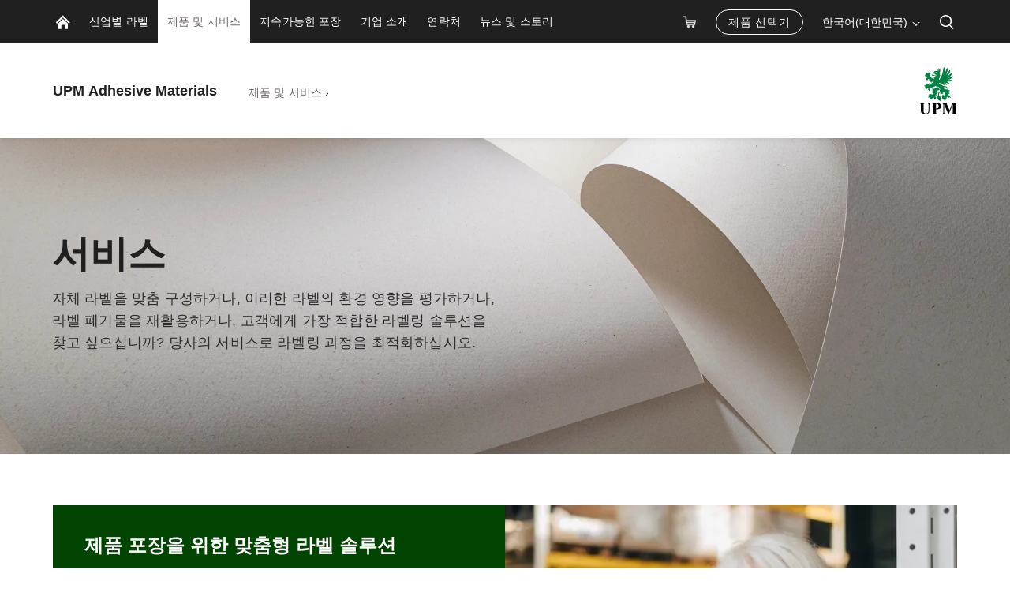

--- FILE ---
content_type: text/html; charset=utf-8
request_url: https://www.labelmaterials.upm.com/ko-kr/products-and-services/services/
body_size: 20256
content:


<!doctype html>
<html lang="ko-KR" xmlns:og="http://ogp.me/ns#" class="font-v2" data-theme="upm-theme">
    <head>
        <meta charset="utf-8" />
        <meta http-equiv="X-UA-Compatible" content="IE=edge,chrome=1" />
        <meta http-equiv="Content-Language" content="ko-KR" />
        <meta name="viewport" content="width=device-width, initial-scale=1, user-scalable=no" />
        <meta name="msapplication-config" content="/static/img/favicon/browserconfig.xml">
        <meta name="theme-color" content="#ffffff">
        <meta name="format-detection" content="telephone=no">
        <meta name="twitter:card" content="summary_large_image">
            <meta name="description" content="&#xB9DE;&#xCDA4;&#xD615; &#xB77C;&#xBCA8; &#xC194;&#xB8E8;&#xC158;, &#xB77C;&#xBCA8; &#xC218;&#xBA85; &#xC8FC;&#xAE30; &#xD3C9;&#xAC00;, &#xC7AC;&#xD65C;&#xC6A9;, &#xC2A4;&#xB9C8;&#xD2B8; &#xB77C;&#xBCA8;, &#xC7AC;&#xB8CC; &#xB864; &#xACC4;&#xC0B0; &#xBC0F; &#xB2F9;&#xC0AC;&#xC758; &#xC778;&#xC1C4;&#xC5C5;&#xCCB4; &#xACE0;&#xAC1D;&#xC744; &#xC704;&#xD55C; &#xB2E4;&#xC591;&#xD55C; &#xC11C;&#xBE44;&#xC2A4;. " />

        





        
    <meta property="og:title" content="&#xC11C;&#xBE44;&#xC2A4;"/>
    <meta property="og:type" content="article"/>
    <meta property="og:image" content="https://www.labelmaterials.upm.com/siteassets/images/raf_brand_label_material.jpg" />
    <meta property="og:image:secure_url" content="https://www.labelmaterials.upm.com/siteassets/images/raf_brand_label_material.jpg"/>
    <meta property="og:image:width" content="1424"/>
    <meta property="og:image:height" content="801"/>
    <meta property="og:url" content="https://www.labelmaterials.upm.com/ko-kr/products-and-services/services/"/>
    <meta property="og:site_name" content="&#xC11C;&#xBE44;&#xC2A4; | UPM Adhesive Materials"/>
    <meta property="og:description" content="&#xB9DE;&#xCDA4;&#xD615; &#xB77C;&#xBCA8; &#xC194;&#xB8E8;&#xC158;, &#xB77C;&#xBCA8; &#xC218;&#xBA85; &#xC8FC;&#xAE30; &#xD3C9;&#xAC00;, &#xC7AC;&#xD65C;&#xC6A9;, &#xC2A4;&#xB9C8;&#xD2B8; &#xB77C;&#xBCA8;, &#xC7AC;&#xB8CC; &#xB864; &#xACC4;&#xC0B0; &#xBC0F; &#xB2F9;&#xC0AC;&#xC758; &#xC778;&#xC1C4;&#xC5C5;&#xCCB4; &#xACE0;&#xAC1D;&#xC744; &#xC704;&#xD55C; &#xB2E4;&#xC591;&#xD55C; &#xC11C;&#xBE44;&#xC2A4;. "/>

        <base href="/ko-kr/products-and-services/services/" />
        <title>&#xC11C;&#xBE44;&#xC2A4; | UPM Adhesive Materials</title>

        <link rel="canonical" href="https://www.labelmaterials.upm.com/ko-kr/products-and-services/services/" />
        <link rel="apple-touch-icon" sizes="180x180" href="/static/img/favicon/apple-touch-icon.png">
        <link rel="manifest" href="/static/img/favicon/manifest.json">
        <link rel="mask-icon" href="/static/img/favicon/safari-pinned-tab.svg" color="#008342">
        <link rel="shortcut icon" href="/static/img/favicon/favicon.ico">
        
        <link rel="alternate" hreflang="en" href="https://www.labelmaterials.upm.com/products-and-services/services/" />
        <link rel="alternate" hreflang="de" href="https://www.labelmaterials.upm.com/de/produkte-und-services/services/" />
        <link rel="alternate" hreflang="fr" href="https://www.labelmaterials.upm.com/fr/produits-et-services/services/" />
        <link rel="alternate" hreflang="es" href="https://www.labelmaterials.upm.com/es/productos-y-servicios/servicios/" />
        <link rel="alternate" hreflang="ru" href="https://www.labelmaterials.upm.com/ru/products-and-services/services/" />
        <link rel="alternate" hreflang="it" href="https://www.labelmaterials.upm.com/it/prodotti-e-servizi/servizi/" />
        <link rel="alternate" hreflang="tr" href="https://www.labelmaterials.upm.com/tr/urunler-ve-hizmetler/hizmetler/" />
        <link rel="alternate" hreflang="pl" href="https://www.labelmaterials.upm.com/pl/produkty-i-uslugi/uslugi/" />
        <link rel="alternate" hreflang="ko-KR" href="https://www.labelmaterials.upm.com/ko-kr/products-and-services/services/" />

        <link rel="alternate" hreflang="x-default" href="https://www.labelmaterials.upm.com/products-and-services/services/" />

<link rel="preload" as="image" href="/siteassets/images/heros/raf_brand_label_material-hero.jpg?preset=full-width-tiny" media="(width <= 390px)" fetchpriority="high" />
<link rel="preload" as="image" href="/siteassets/images/heros/raf_brand_label_material-hero.jpg?preset=full-width-small" media="(390px < width <= 510px)" fetchpriority="high" />
<link rel="preload" as="image" href="/siteassets/images/heros/raf_brand_label_material-hero.jpg?preset=full-width-medium" media="(510px < width <= 640px)" fetchpriority="high" />
<link rel="preload" as="image" href="/siteassets/images/heros/raf_brand_label_material-hero.jpg?preset=full-width-wide" media="(640px < width <= 1366px)" fetchpriority="high" />
<link rel="preload" as="image" href="/siteassets/images/heros/raf_brand_label_material-hero.jpg?preset=full-width-large" media="(1366px < width <= 1600px)" fetchpriority="high" />
<link rel="preload" as="image" href="/siteassets/images/heros/raf_brand_label_material-hero.jpg?preset=full-width-extra-large" media="(1600px < width <= 1920px)" fetchpriority="high" />
<link rel="preload" as="image" href="/siteassets/images/heros/raf_brand_label_material-hero.jpg?preset=full-width-retina" media="(width > 1920px)" fetchpriority="high" />
        
        

<link rel="preload" href="/public/fonts/mona-sans/MonaSans-VariableFont_wdth,wght.woff2" as="font" type="font/woff2" crossorigin />
<link rel="preload" href="/public/fonts/mona-sans/MonaSans-Italic-VariableFont_wdth,wght.woff2" as="font" type="font/woff2" crossorigin />

<link rel="preload" href="/public/fonts/mona-sans/font-face.css" as="style" />
<link rel="stylesheet" href="/public/fonts/mona-sans/font-face.css"/>


<link rel="preload" href="/public/fonts/noto-sans/NotoSans-VariableFont_wdth,wght.woff2" as="font" type="font/woff2" crossorigin />
<link rel="preload" href="/public/fonts/noto-sans/NotoSans-Italic-VariableFont_wdth,wght.woff2" as="font" type="font/woff2" crossorigin />

<link rel="preload" href="/public/fonts/noto-sans/font-face.css" as="style" />
<link rel="stylesheet" href="/public/fonts/noto-sans/font-face.css" />


<link rel="preload" href="/public/fonts/noto-serif/NotoSerif-VariableFont_wdth,wght.woff2" as="font" type="font/woff2" crossorigin />
<link rel="preload" href="/public/fonts/noto-serif/NotoSerif-Italic-VariableFont_wdth,wght.woff2" as="font" type="font/woff2" crossorigin />

<link rel="preload" href="/public/fonts/noto-serif/font-face.css" as="style" />
<link rel="stylesheet" href="/public/fonts/noto-serif/font-face.css" />
        

<script>
    window.dataLayer = window.dataLayer || [];
    function gtag(){dataLayer.push(arguments);}
    
    gtag('consent', 'default', {
	    'ad_storage': 'denied',
	    'analytics_storage': 'denied',
	    'ad_user_data' : 'denied',
	    'ad_personalization': 'denied',
	    'functionality_storage': 'denied',
	    'personalization_storage': 'denied',
	    'security_storage': 'denied'
    });

</script>

    <!-- Google Tag Manager -->
    <script >
		(function (w, d, s, l, i) {
		w[l] = w[l] || []; w[l].push({ 'gtm.start': new Date().getTime(), event: 'gtm.js' });
		var f = d.getElementsByTagName(s)[0], j = d.createElement(s), dl = l != 'dataLayer' ? '&l=' + l : '';
		j.async = true; j.src='https://www.googletagmanager.com/gtm.js?id=' + i + dl; f.parentNode.insertBefore(j, f);
		})(window, document, 'script', 'dataLayer', 'GTM-NPRH5M7');
	</script>
    <!-- End Google Tag Manager -->

        



<script type="text/javascript">
    function sendPageViewDataLayer() {
        if (false === false) return
            window.dataLayer = window.dataLayer || [];
            dataLayer.push({
                    'content_type': 'Collection',
                    'content_name': '서비스',
                    'content_publish_date': '22/10/2021 14:41:04',
                    'content_id': '274312',
                    'content_language_code': 'ko-KR',
                    'event': 'pageview'
            });
        }
    if (false === true) sendPageViewDataLayer()
</script>

        

        


        

    <script type="text/plain" data-marketing>
        SIAid = '5461287346';

        (function(){var a=document.createElement("script");a.type="text/javascript";
        a.async=!0;a.src="//siteimproveanalytics.com/js/siteanalyze_" + "5461287346" + ".js";
        var b=document.getElementsByTagName("script")[0];
        b.parentNode.insertBefore(a,b)})();

    </script>

        


        <script type="text/javascript">
    window.jsErrors = [];
    window.onerror = function (errorMessage) { window.jsErrors[window.jsErrors.length] = errorMessage; };
</script>

<!-- giosg tag -->
<script type="text/plain" data-marketing>
    (function(w, t, f) {
        var s='script',o='_giosg',h='https://service.giosg.com',e,n;e=t.createElement(s);e.async=1;e.src=h+'/live/';
        w[o]=w[o]||function(){(w[o]._e=w[o]._e||[]).push(arguments)};w[o]._c=f;w[o]._h=h;n=t.getElementsByTagName(s)[0];n.parentNode.insertBefore(e,n);
    })(window,document,8739);
</script>
<!-- giosg tag -->
        

        <script>
!function(T,l,y){var S=T.location,k="script",D="instrumentationKey",C="ingestionendpoint",I="disableExceptionTracking",E="ai.device.",b="toLowerCase",w="crossOrigin",N="POST",e="appInsightsSDK",t=y.name||"appInsights";(y.name||T[e])&&(T[e]=t);var n=T[t]||function(d){var g=!1,f=!1,m={initialize:!0,queue:[],sv:"5",version:2,config:d};function v(e,t){var n={},a="Browser";return n[E+"id"]=a[b](),n[E+"type"]=a,n["ai.operation.name"]=S&&S.pathname||"_unknown_",n["ai.internal.sdkVersion"]="javascript:snippet_"+(m.sv||m.version),{time:function(){var e=new Date;function t(e){var t=""+e;return 1===t.length&&(t="0"+t),t}return e.getUTCFullYear()+"-"+t(1+e.getUTCMonth())+"-"+t(e.getUTCDate())+"T"+t(e.getUTCHours())+":"+t(e.getUTCMinutes())+":"+t(e.getUTCSeconds())+"."+((e.getUTCMilliseconds()/1e3).toFixed(3)+"").slice(2,5)+"Z"}(),iKey:e,name:"Microsoft.ApplicationInsights."+e.replace(/-/g,"")+"."+t,sampleRate:100,tags:n,data:{baseData:{ver:2}}}}var h=d.url||y.src;if(h){function a(e){var t,n,a,i,r,o,s,c,u,p,l;g=!0,m.queue=[],f||(f=!0,t=h,s=function(){var e={},t=d.connectionString;if(t)for(var n=t.split(";"),a=0;a<n.length;a++){var i=n[a].split("=");2===i.length&&(e[i[0][b]()]=i[1])}if(!e[C]){var r=e.endpointsuffix,o=r?e.location:null;e[C]="https://"+(o?o+".":"")+"dc."+(r||"services.visualstudio.com")}return e}(),c=s[D]||d[D]||"",u=s[C],p=u?u+"/v2/track":d.endpointUrl,(l=[]).push((n="SDK LOAD Failure: Failed to load Application Insights SDK script (See stack for details)",a=t,i=p,(o=(r=v(c,"Exception")).data).baseType="ExceptionData",o.baseData.exceptions=[{typeName:"SDKLoadFailed",message:n.replace(/\./g,"-"),hasFullStack:!1,stack:n+"\nSnippet failed to load ["+a+"] -- Telemetry is disabled\nHelp Link: https://go.microsoft.com/fwlink/?linkid=2128109\nHost: "+(S&&S.pathname||"_unknown_")+"\nEndpoint: "+i,parsedStack:[]}],r)),l.push(function(e,t,n,a){var i=v(c,"Message"),r=i.data;r.baseType="MessageData";var o=r.baseData;return o.message='AI (Internal): 99 message:"'+("SDK LOAD Failure: Failed to load Application Insights SDK script (See stack for details) ("+n+")").replace(/\"/g,"")+'"',o.properties={endpoint:a},i}(0,0,t,p)),function(e,t){if(JSON){var n=T.fetch;if(n&&!y.useXhr)n(t,{method:N,body:JSON.stringify(e),mode:"cors"});else if(XMLHttpRequest){var a=new XMLHttpRequest;a.open(N,t),a.setRequestHeader("Content-type","application/json"),a.send(JSON.stringify(e))}}}(l,p))}function i(e,t){f||setTimeout(function(){!t&&m.core||a()},500)}var e=function(){var n=l.createElement(k);n.src=h;var e=y[w];return!e&&""!==e||"undefined"==n[w]||(n[w]=e),n.onload=i,n.onerror=a,n.onreadystatechange=function(e,t){"loaded"!==n.readyState&&"complete"!==n.readyState||i(0,t)},n}();y.ld<0?l.getElementsByTagName("head")[0].appendChild(e):setTimeout(function(){l.getElementsByTagName(k)[0].parentNode.appendChild(e)},y.ld||0)}try{m.cookie=l.cookie}catch(p){}function t(e){for(;e.length;)!function(t){m[t]=function(){var e=arguments;g||m.queue.push(function(){m[t].apply(m,e)})}}(e.pop())}var n="track",r="TrackPage",o="TrackEvent";t([n+"Event",n+"PageView",n+"Exception",n+"Trace",n+"DependencyData",n+"Metric",n+"PageViewPerformance","start"+r,"stop"+r,"start"+o,"stop"+o,"addTelemetryInitializer","setAuthenticatedUserContext","clearAuthenticatedUserContext","flush"]),m.SeverityLevel={Verbose:0,Information:1,Warning:2,Error:3,Critical:4};var s=(d.extensionConfig||{}).ApplicationInsightsAnalytics||{};if(!0!==d[I]&&!0!==s[I]){var c="onerror";t(["_"+c]);var u=T[c];T[c]=function(e,t,n,a,i){var r=u&&u(e,t,n,a,i);return!0!==r&&m["_"+c]({message:e,url:t,lineNumber:n,columnNumber:a,error:i}),r},d.autoExceptionInstrumented=!0}return m}(y.cfg);function a(){y.onInit&&y.onInit(n)}(T[t]=n).queue&&0===n.queue.length?(n.queue.push(a),n.trackPageView({})):a()}(window,document,{src: "https://js.monitor.azure.com/scripts/b/ai.2.gbl.min.js", crossOrigin: "anonymous", cfg: {instrumentationKey: 'e4804d69-7ef2-4b16-92e5-acbaa004b826', disableCookiesUsage: false }});
</script>

        <script type="application/json" id="data">
            {
            "navigationItems": [{"children":[{"children":[{"children":[],"linkType":0,"name":"용도에 꼭 맞는 라벨을 선택하세요","url":"/ko-kr/labels-by-industry/home-care/choosing-the-right-label-for-home-care-products/","selected":false,"expanded":false,"columnBreak":false,"targetFrame":"_self","contentLink":"277729","contentLiftUps":[],"useExternalLinkIcon":false,"teaserText":null,"teaserUrl":null}],"linkType":0,"name":"가정용품","url":"/ko-kr/labels-by-industry/home-care/","selected":false,"expanded":false,"columnBreak":false,"targetFrame":"_self","contentLink":"277657","contentLiftUps":[],"useExternalLinkIcon":false,"teaserText":null,"teaserUrl":null},{"children":[],"linkType":0,"name":"공업용 화학물질","url":"/ko-kr/labels-by-industry/industrial-chemical/","selected":false,"expanded":false,"columnBreak":false,"targetFrame":"_self","contentLink":"278459","contentLiftUps":[],"useExternalLinkIcon":false,"teaserText":null,"teaserUrl":null},{"children":[],"linkType":0,"name":"내구성 라벨용","url":"/ko-kr/labels-by-industry/durables/","selected":false,"expanded":false,"columnBreak":false,"targetFrame":"_self","contentLink":"278457","contentLiftUps":[],"useExternalLinkIcon":false,"teaserText":null,"teaserUrl":null},{"children":[],"linkType":0,"name":"리테일","url":"/ko-kr/labels-by-industry/retail/","selected":false,"expanded":false,"columnBreak":false,"targetFrame":"_self","contentLink":"278454","contentLiftUps":[],"useExternalLinkIcon":false,"teaserText":null,"teaserUrl":null},{"children":[],"linkType":0,"name":"물류 및 전자 상거래","url":"/ko-kr/labels-by-industry/logistics-and-e-commerce/","selected":false,"expanded":false,"columnBreak":false,"targetFrame":"_self","contentLink":"278453","contentLiftUps":[],"useExternalLinkIcon":false,"teaserText":null,"teaserUrl":null},{"children":[],"linkType":0,"name":"물티슈","url":"/ko-kr/labels-by-industry/wet-wipes/","selected":false,"expanded":false,"columnBreak":false,"targetFrame":"_self","contentLink":"278455","contentLiftUps":[],"useExternalLinkIcon":false,"teaserText":null,"teaserUrl":null},{"children":[],"linkType":0,"name":"브랜드 보호 및 보안","url":"/ko-kr/labels-by-industry/brand-protection-and-security/","selected":false,"expanded":false,"columnBreak":false,"targetFrame":"_self","contentLink":"278456","contentLiftUps":[],"useExternalLinkIcon":false,"teaserText":null,"teaserUrl":null},{"children":[{"children":[],"linkType":0,"name":"라벨 디자인의 영감","url":"/ko-kr/labels-by-industry/food/the-art-of-food-labeling/","selected":false,"expanded":false,"columnBreak":false,"targetFrame":"_self","contentLink":"277919","contentLiftUps":[],"useExternalLinkIcon":false,"teaserText":null,"teaserUrl":null},{"children":[],"linkType":0,"name":"올바른 라벨의 선택","url":"/ko-kr/labels-by-industry/food/conditions-that-influence-food-label-design/","selected":false,"expanded":false,"columnBreak":false,"targetFrame":"_self","contentLink":"278132","contentLiftUps":[],"useExternalLinkIcon":false,"teaserText":null,"teaserUrl":null},{"children":[],"linkType":0,"name":"Full wrap 라벨","url":"/ko-kr/labels-by-industry/food/full-wrap-self-adhesive-labels-for-food/","selected":false,"expanded":false,"columnBreak":false,"targetFrame":"_self","contentLink":"278133","contentLiftUps":[],"useExternalLinkIcon":false,"teaserText":null,"teaserUrl":null}],"linkType":0,"name":"식품 포장 라벨","url":"/ko-kr/labels-by-industry/food/","selected":false,"expanded":false,"columnBreak":false,"targetFrame":"_self","contentLink":"277727","contentLiftUps":[],"useExternalLinkIcon":false,"teaserText":null,"teaserUrl":null},{"children":[{"children":[],"linkType":0,"name":"라벨 디자인의 영감","url":"/ko-kr/labels-by-industry/wine-spirit-and-craft-beverage/the-art-and-science-of-beverage-labeling/","selected":false,"expanded":false,"columnBreak":false,"targetFrame":"_self","contentLink":"278009","contentLiftUps":[],"useExternalLinkIcon":false,"teaserText":null,"teaserUrl":null},{"children":[],"linkType":0,"name":"올바른 라벨의 선택","url":"/ko-kr/labels-by-industry/wine-spirit-and-craft-beverage/choosing-the-right-beverage-label/","selected":false,"expanded":false,"columnBreak":false,"targetFrame":"_self","contentLink":"278384","contentLiftUps":[],"useExternalLinkIcon":false,"teaserText":null,"teaserUrl":null},{"children":[],"linkType":2,"name":"디지털 샘플북","url":"https://swatchbook.upmraflatac.com/s/","selected":false,"expanded":false,"columnBreak":false,"targetFrame":"_blank","contentLink":"420922","contentLiftUps":[],"useExternalLinkIcon":true,"teaserText":null,"teaserUrl":null}],"linkType":0,"name":"와인, 증류주 및 수제 맥주용 라벨","url":"/ko-kr/labels-by-industry/wine-spirit-and-craft-beverage/","selected":false,"expanded":false,"columnBreak":false,"targetFrame":"_self","contentLink":"277901","contentLiftUps":[],"useExternalLinkIcon":false,"teaserText":null,"teaserUrl":null},{"children":[],"linkType":0,"name":"우편","url":"/ko-kr/labels-by-industry/postal/","selected":false,"expanded":false,"columnBreak":false,"targetFrame":"_self","contentLink":"278460","contentLiftUps":[],"useExternalLinkIcon":false,"teaserText":null,"teaserUrl":null},{"children":[{"children":[],"linkType":0,"name":"라벨 디자인 영감","url":"/ko-kr/labels-by-industry/beverage/the-art-of-beverage-labeling/","selected":false,"expanded":false,"columnBreak":false,"targetFrame":"_self","contentLink":"280781","contentLiftUps":[],"useExternalLinkIcon":false,"teaserText":null,"teaserUrl":null}],"linkType":0,"name":"음료 라벨","url":"/ko-kr/labels-by-industry/beverage/","selected":false,"expanded":false,"columnBreak":false,"targetFrame":"_self","contentLink":"278449","contentLiftUps":[],"useExternalLinkIcon":false,"teaserText":null,"teaserUrl":null},{"children":[{"children":[{"children":[],"linkType":1,"name":"의약품 규정 준수","url":"/ko-kr/products-and-services/product-safety-and-compliance/pharmaceutical-regulatory-compliance/","selected":false,"expanded":false,"columnBreak":false,"targetFrame":"_self","contentLink":"451273","contentLiftUps":[],"useExternalLinkIcon":false,"teaserText":null,"teaserUrl":null},{"children":[],"linkType":0,"name":"변경 관리","url":"/ko-kr/labels-by-industry/pharmaceuticals-and-healthcare/choosing-the-right-label-for-pharmaceutical-products/pharmaceutical-label-change-management-guarantee/","selected":false,"expanded":false,"columnBreak":false,"targetFrame":"_self","contentLink":"274484","contentLiftUps":[],"useExternalLinkIcon":false,"teaserText":null,"teaserUrl":null}],"linkType":0,"name":"적합한 라벨 선택","url":"/ko-kr/labels-by-industry/pharmaceuticals-and-healthcare/choosing-the-right-label-for-pharmaceutical-products/","selected":false,"expanded":false,"columnBreak":false,"targetFrame":"_self","contentLink":"274487","contentLiftUps":[],"useExternalLinkIcon":false,"teaserText":null,"teaserUrl":null},{"children":[],"linkType":0,"name":"제품 보안","url":"/ko-kr/labels-by-industry/pharmaceuticals-and-healthcare/enhancing-pharmaceutical-product-security/","selected":false,"expanded":false,"columnBreak":false,"targetFrame":"_self","contentLink":"274485","contentLiftUps":[],"useExternalLinkIcon":false,"teaserText":null,"teaserUrl":null}],"linkType":0,"name":"의약품 라벨","url":"/ko-kr/labels-by-industry/pharmaceuticals-and-healthcare/","selected":false,"expanded":false,"columnBreak":false,"targetFrame":"_self","contentLink":"274414","contentLiftUps":[],"useExternalLinkIcon":false,"teaserText":null,"teaserUrl":null},{"children":[],"linkType":0,"name":"타이어","url":"/ko-kr/labels-by-industry/tire/","selected":false,"expanded":false,"columnBreak":false,"targetFrame":"_self","contentLink":"278458","contentLiftUps":[],"useExternalLinkIcon":false,"teaserText":null,"teaserUrl":null},{"children":[{"children":[],"linkType":0,"name":"라벨 선택을 위한 가이드","url":"/ko-kr/labels-by-industry/personal-care/personal-carelabel-selection-guide/","selected":false,"expanded":false,"columnBreak":false,"targetFrame":"_self","contentLink":"274373","contentLiftUps":[],"useExternalLinkIcon":false,"teaserText":null,"teaserUrl":null},{"children":[],"linkType":0,"name":"지속 가능한 디자인","url":"/ko-kr/labels-by-industry/personal-care/sustainable-design-in-personal-care-packaging/","selected":false,"expanded":false,"columnBreak":false,"targetFrame":"_self","contentLink":"274374","contentLiftUps":[],"useExternalLinkIcon":false,"teaserText":null,"teaserUrl":null},{"children":[],"linkType":0,"name":"적합한 라벨 선택","url":"/ko-kr/labels-by-industry/personal-care/choosing-the-right-label-for-personal-care-products/","selected":false,"expanded":false,"columnBreak":false,"targetFrame":"_self","contentLink":"274375","contentLiftUps":[],"useExternalLinkIcon":false,"teaserText":null,"teaserUrl":null}],"linkType":0,"name":"화장품 라벨","url":"/ko-kr/labels-by-industry/personal-care/","selected":false,"expanded":false,"columnBreak":false,"targetFrame":"_self","contentLink":"243792","contentLiftUps":[],"useExternalLinkIcon":false,"teaserText":null,"teaserUrl":null}],"linkType":0,"name":"산업별 라벨","url":"/ko-kr/labels-by-industry/","selected":false,"expanded":false,"columnBreak":false,"targetFrame":"_self","contentLink":"243758","contentLiftUps":[],"useExternalLinkIcon":false,"teaserText":null,"teaserUrl":null},{"children":[{"children":[{"children":[],"linkType":0,"name":"종이 라벨","url":"/ko-kr/products-and-services/label-products/paper-labels/","selected":false,"expanded":false,"columnBreak":false,"targetFrame":"_self","contentLink":"278043","contentLiftUps":[],"useExternalLinkIcon":false,"teaserText":null,"teaserUrl":null},{"children":[],"linkType":0,"name":"필름 라벨","url":"/ko-kr/products-and-services/label-products/film-labels/","selected":false,"expanded":false,"columnBreak":false,"targetFrame":"_self","contentLink":"277732","contentLiftUps":[],"useExternalLinkIcon":false,"teaserText":null,"teaserUrl":null},{"children":[{"children":[],"linkType":0,"name":"문의하기","url":"/ko-kr/products-and-services/label-products/direct-thermal-linerless/contact/","selected":false,"expanded":false,"columnBreak":false,"targetFrame":"_self","contentLink":"322744","contentLiftUps":[],"useExternalLinkIcon":false,"teaserText":null,"teaserUrl":null}],"linkType":0,"name":"DT 라이너리스","url":"/ko-kr/products-and-services/label-products/direct-thermal-linerless/","selected":false,"expanded":false,"columnBreak":false,"targetFrame":"_self","contentLink":"321407","contentLiftUps":[],"useExternalLinkIcon":false,"teaserText":null,"teaserUrl":null},{"children":[{"children":[],"linkType":0,"name":"영구 점착제","url":"/ko-kr/products-and-services/label-products/adhesives/permanent-adhesives/","selected":false,"expanded":false,"columnBreak":false,"targetFrame":"_self","contentLink":"283092","contentLiftUps":[],"useExternalLinkIcon":false,"teaserText":null,"teaserUrl":null},{"children":[],"linkType":0,"name":"리무버블 점착제","url":"/ko-kr/products-and-services/label-products/adhesives/removable-adhesives/","selected":false,"expanded":false,"columnBreak":false,"targetFrame":"_self","contentLink":"283093","contentLiftUps":[],"useExternalLinkIcon":false,"teaserText":null,"teaserUrl":null},{"children":[],"linkType":0,"name":"수분리성 점착제","url":"/ko-kr/products-and-services/label-products/adhesives/wash-off-adhesives/","selected":false,"expanded":false,"columnBreak":false,"targetFrame":"_self","contentLink":"283094","contentLiftUps":[],"useExternalLinkIcon":false,"teaserText":null,"teaserUrl":null}],"linkType":0,"name":"점착제","url":"/ko-kr/products-and-services/label-products/adhesives/","selected":false,"expanded":false,"columnBreak":false,"targetFrame":"_self","contentLink":"283084","contentLiftUps":[],"useExternalLinkIcon":false,"teaserText":null,"teaserUrl":null},{"children":[],"linkType":0,"name":"이형지","url":"/ko-kr/products-and-services/label-products/liners/","selected":false,"expanded":false,"columnBreak":false,"targetFrame":"_self","contentLink":"283085","contentLiftUps":[],"useExternalLinkIcon":false,"teaserText":null,"teaserUrl":null},{"children":[{"children":[],"linkType":0,"name":"Forest Film™","url":"/ko-kr/products-and-services/label-products/sustainable-label-solutions/upm-raflatac-forest-film/","selected":false,"expanded":false,"columnBreak":false,"targetFrame":"_self","contentLink":"313077","contentLiftUps":[],"useExternalLinkIcon":false,"teaserText":null,"teaserUrl":null},{"children":[],"linkType":0,"name":"Ocean Action","url":"/ko-kr/products-and-services/label-products/sustainable-label-solutions/upm-raflatac-ocean-action/","selected":false,"expanded":false,"columnBreak":false,"targetFrame":"_self","contentLink":"406274","contentLiftUps":[],"useExternalLinkIcon":false,"teaserText":null,"teaserUrl":null},{"children":[],"linkType":0,"name":"RAFNXT+","url":"/ko-kr/products-and-services/label-products/sustainable-label-solutions/upm-raflatac-rafnxt/","selected":false,"expanded":false,"columnBreak":false,"targetFrame":"_self","contentLink":"285577","contentLiftUps":[],"useExternalLinkIcon":false,"teaserText":null,"teaserUrl":null},{"children":[],"linkType":0,"name":"Vanish™ PCR","url":"/ko-kr/products-and-services/label-products/sustainable-label-solutions/upm-raflatac-vanish-pcr/","selected":false,"expanded":false,"columnBreak":false,"targetFrame":"_self","contentLink":"285578","contentLiftUps":[],"useExternalLinkIcon":false,"teaserText":null,"teaserUrl":null},{"children":[],"linkType":0,"name":"수분리성 라벨","url":"/ko-kr/products-and-services/label-products/sustainable-label-solutions/upm-raflatac-wash-off/","selected":false,"expanded":false,"columnBreak":false,"targetFrame":"_self","contentLink":"285579","contentLiftUps":[],"useExternalLinkIcon":false,"teaserText":null,"teaserUrl":null}],"linkType":0,"name":"지속 가능한 라벨 소재","url":"/ko-kr/products-and-services/label-products/sustainable-label-solutions/","selected":false,"expanded":false,"columnBreak":false,"targetFrame":"_self","contentLink":"277725","contentLiftUps":[],"useExternalLinkIcon":false,"teaserText":null,"teaserUrl":null}],"linkType":0,"name":"라벨 제품","url":"/ko-kr/products-and-services/label-products/","selected":false,"expanded":false,"columnBreak":false,"targetFrame":"_self","contentLink":"274915","contentLiftUps":[],"useExternalLinkIcon":false,"teaserText":null,"teaserUrl":null},{"children":[{"children":[],"linkType":0,"name":"맞춤형 라벨 솔루션","url":"/ko-kr/products-and-services/services/tailored-label-solutions/","selected":false,"expanded":false,"columnBreak":false,"targetFrame":"_self","contentLink":"274315","contentLiftUps":[],"useExternalLinkIcon":false,"teaserText":null,"teaserUrl":null},{"children":[],"linkType":0,"name":"Label Life 서비스","url":"/ko-kr/products-and-services/services/label-life-service/","selected":false,"expanded":false,"columnBreak":false,"targetFrame":"_self","contentLink":"274317","contentLiftUps":[],"useExternalLinkIcon":false,"teaserText":null,"teaserUrl":null},{"children":[],"linkType":0,"name":"RafCycle™ 재활용","url":"/ko-kr/products-and-services/services/rafcycle-recycling-services/","selected":false,"expanded":false,"columnBreak":false,"targetFrame":"_self","contentLink":"274320","contentLiftUps":[],"useExternalLinkIcon":false,"teaserText":null,"teaserUrl":null},{"children":[],"linkType":0,"name":"롤 효율 계산기","url":"/ko-kr/products-and-services/services/roll-and-efficiency-calculator/","selected":false,"expanded":false,"columnBreak":false,"targetFrame":"_self","contentLink":"274322","contentLiftUps":[],"useExternalLinkIcon":false,"teaserText":null,"teaserUrl":null},{"children":[{"children":[],"linkType":0,"name":"Small Roll Service","url":"/ko-kr/products-and-services/services/print-house-services/small-roll-service/","selected":false,"expanded":false,"columnBreak":false,"targetFrame":"_self","contentLink":"274324","contentLiftUps":[],"useExternalLinkIcon":false,"teaserText":null,"teaserUrl":null},{"children":[],"linkType":0,"name":"FastWeb deliveries","url":"/ko-kr/products-and-services/services/print-house-services/fastweb-service/","selected":false,"expanded":false,"columnBreak":false,"targetFrame":"_self","contentLink":"274325","contentLiftUps":[],"useExternalLinkIcon":false,"teaserText":null,"teaserUrl":null},{"children":[],"linkType":0,"name":"FastMover 배송 ","url":"/ko-kr/products-and-services/services/print-house-services/fastmover-delivery-service/","selected":false,"expanded":false,"columnBreak":false,"targetFrame":"_self","contentLink":"274326","contentLiftUps":[],"useExternalLinkIcon":false,"teaserText":null,"teaserUrl":null},{"children":[],"linkType":2,"name":"디지털 인쇄용 라벨 소재 파인더","url":"https://tools.upmraflatac.com/PRT/s/?language=ko","selected":false,"expanded":false,"columnBreak":false,"targetFrame":"_blank","contentLink":"310003","contentLiftUps":[],"useExternalLinkIcon":true,"teaserText":null,"teaserUrl":null}],"linkType":0,"name":"프린트 하우스 서비스","url":"/ko-kr/products-and-services/services/print-house-services/","selected":false,"expanded":false,"columnBreak":false,"targetFrame":"_self","contentLink":"274323","contentLiftUps":[],"useExternalLinkIcon":false,"teaserText":null,"teaserUrl":null}],"linkType":0,"name":"서비스","url":"/ko-kr/products-and-services/services/","selected":true,"expanded":true,"columnBreak":false,"targetFrame":"_self","contentLink":"274312","contentLiftUps":[],"useExternalLinkIcon":false,"teaserText":null,"teaserUrl":null},{"children":[],"linkType":2,"name":"제품 선택기","url":"https://tools.upmraflatac.com/PRT/s/ProductSelector?language=ko","selected":false,"expanded":false,"columnBreak":false,"targetFrame":"_blank","contentLink":"285328","contentLiftUps":[],"useExternalLinkIcon":true,"teaserText":null,"teaserUrl":null},{"children":[{"children":[],"linkType":0,"name":"제3자 승인 내역 확인","url":"/ko-kr/products-and-services/product-safety-and-compliance/third-party-approvals/","selected":false,"expanded":false,"columnBreak":false,"targetFrame":"_self","contentLink":"282599","contentLiftUps":[],"useExternalLinkIcon":false,"teaserText":null,"teaserUrl":null},{"children":[],"linkType":0,"name":"관리 시스템 인증서 및 정책 확인","url":"/ko-kr/products-and-services/product-safety-and-compliance/management-system-certificates-and-policies/","selected":false,"expanded":false,"columnBreak":false,"targetFrame":"_self","contentLink":"282600","contentLiftUps":[],"useExternalLinkIcon":false,"teaserText":null,"teaserUrl":null},{"children":[],"linkType":0,"name":"제품 안전 선언서","url":"/ko-kr/products-and-services/product-safety-and-compliance/product-safety-statements/","selected":false,"expanded":false,"columnBreak":false,"targetFrame":"_self","contentLink":"282601","contentLiftUps":[],"useExternalLinkIcon":false,"teaserText":null,"teaserUrl":null},{"children":[],"linkType":0,"name":"의약품 규정 준수","url":"/ko-kr/products-and-services/product-safety-and-compliance/pharmaceutical-regulatory-compliance/","selected":false,"expanded":false,"columnBreak":false,"targetFrame":"_self","contentLink":"282603","contentLiftUps":[],"useExternalLinkIcon":false,"teaserText":null,"teaserUrl":null},{"children":[{"children":[],"linkType":0,"name":"유럽 식품 안전","url":"/ko-kr/products-and-services/product-safety-and-compliance/food-safe-labeling/food-safety-legislation-for-europe/","selected":false,"expanded":false,"columnBreak":false,"targetFrame":"_self","contentLink":"283879","contentLiftUps":[],"useExternalLinkIcon":false,"teaserText":null,"teaserUrl":null},{"children":[],"linkType":0,"name":"미국 식품 안전","url":"/ko-kr/products-and-services/product-safety-and-compliance/food-safe-labeling/food-safety-legislation-for-the-usa/","selected":false,"expanded":false,"columnBreak":false,"targetFrame":"_self","contentLink":"283884","contentLiftUps":[],"useExternalLinkIcon":false,"teaserText":null,"teaserUrl":null}],"linkType":0,"name":"식품 안전 라벨","url":"/ko-kr/products-and-services/product-safety-and-compliance/food-safe-labeling/","selected":false,"expanded":false,"columnBreak":false,"targetFrame":"_self","contentLink":"282602","contentLiftUps":[],"useExternalLinkIcon":false,"teaserText":null,"teaserUrl":null}],"linkType":0,"name":"제품 안전 및 규정 준수","url":"/ko-kr/products-and-services/product-safety-and-compliance/","selected":false,"expanded":false,"columnBreak":false,"targetFrame":"_self","contentLink":"279195","contentLiftUps":[],"useExternalLinkIcon":false,"teaserText":null,"teaserUrl":null},{"children":[{"children":[],"linkType":2,"name":"MyRaflatac","url":"https://www.myraflatac.com/s/login/?language=ko","selected":false,"expanded":false,"columnBreak":false,"targetFrame":"_blank","contentLink":"695066","contentLiftUps":[],"useExternalLinkIcon":true,"teaserText":null,"teaserUrl":null},{"children":[],"linkType":2,"name":"제품 선택기","url":"https://labeltoolbox.upm.com/PRT/s/ProductSelector?language=ko","selected":false,"expanded":false,"columnBreak":false,"targetFrame":"_blank","contentLink":"695067","contentLiftUps":[],"useExternalLinkIcon":true,"teaserText":null,"teaserUrl":null},{"children":[],"linkType":2,"name":"롤 및 효율성 계산기","url":"https://tools.upmraflatac.com/PRT/s/EfficiencyCalculators?language=ko","selected":false,"expanded":false,"columnBreak":false,"targetFrame":"_blank","contentLink":"695069","contentLiftUps":[],"useExternalLinkIcon":true,"teaserText":null,"teaserUrl":null},{"children":[],"linkType":2,"name":"디지털 인쇄용 라벨 소재 파인더","url":"https://tools.upmraflatac.com/PRT/s/?language=ko","selected":false,"expanded":false,"columnBreak":false,"targetFrame":"_blank","contentLink":"695068","contentLiftUps":[],"useExternalLinkIcon":true,"teaserText":null,"teaserUrl":null}],"linkType":0,"name":"고객 도구 :","url":"/ko-kr/products-and-services/customer-tools/","selected":false,"expanded":false,"columnBreak":false,"targetFrame":"_self","contentLink":"695057","contentLiftUps":[],"useExternalLinkIcon":false,"teaserText":null,"teaserUrl":null},{"children":[{"children":[],"linkType":0,"name":"사용 약관","url":"/ko-kr/products-and-services/how-to-order/terms-and-conditions/","selected":false,"expanded":false,"columnBreak":false,"targetFrame":"_self","contentLink":"285950","contentLiftUps":[],"useExternalLinkIcon":false,"teaserText":null,"teaserUrl":null}],"linkType":0,"name":"주문 방법","url":"/ko-kr/products-and-services/how-to-order/","selected":false,"expanded":false,"columnBreak":false,"targetFrame":"_self","contentLink":"285190","contentLiftUps":[],"useExternalLinkIcon":false,"teaserText":null,"teaserUrl":null}],"linkType":0,"name":"제품 및 서비스","url":"/ko-kr/products-and-services/","selected":true,"expanded":true,"columnBreak":false,"targetFrame":"_self","contentLink":"274311","contentLiftUps":[],"useExternalLinkIcon":false,"teaserText":null,"teaserUrl":null},{"children":[{"children":[],"linkType":0,"name":"지속 가능한 라벨","url":"/ko-kr/sustainable-packaging/sustainable-labels/","selected":false,"expanded":false,"columnBreak":false,"targetFrame":"_self","contentLink":"403207","contentLiftUps":[],"useExternalLinkIcon":false,"teaserText":null,"teaserUrl":null},{"children":[],"linkType":0,"name":"자연 순환 포장","url":"/ko-kr/sustainable-packaging/circular-packaging/","selected":false,"expanded":false,"columnBreak":false,"targetFrame":"_self","contentLink":"405436","contentLiftUps":[],"useExternalLinkIcon":false,"teaserText":null,"teaserUrl":null},{"children":[],"linkType":0,"name":"재활용 가능한 포장 소재","url":"/ko-kr/sustainable-packaging/recyclable-packaging-materials/","selected":false,"expanded":false,"columnBreak":false,"targetFrame":"_self","contentLink":"405909","contentLiftUps":[],"useExternalLinkIcon":false,"teaserText":null,"teaserUrl":null},{"children":[],"linkType":0,"name":"포장 디자인 트렌드","url":"/ko-kr/sustainable-packaging/packaging-design-trends/","selected":false,"expanded":false,"columnBreak":false,"targetFrame":"_self","contentLink":"406020","contentLiftUps":[],"useExternalLinkIcon":false,"teaserText":null,"teaserUrl":null},{"children":[{"children":[],"linkType":0,"name":"기후 행동","url":"/ko-kr/sustainable-packaging/our-sustainability-commitments/positive-climate-action/","selected":false,"expanded":false,"columnBreak":false,"targetFrame":"_self","contentLink":"402975","contentLiftUps":[],"useExternalLinkIcon":false,"teaserText":null,"teaserUrl":null},{"children":[],"linkType":0,"name":"성과 및 보고","url":"/ko-kr/sustainable-packaging/our-sustainability-commitments/performance-and-reporting/","selected":false,"expanded":false,"columnBreak":false,"targetFrame":"_self","contentLink":"405536","contentLiftUps":[],"useExternalLinkIcon":false,"teaserText":null,"teaserUrl":null},{"children":[],"linkType":0,"name":"사회적 책임","url":"/ko-kr/sustainable-packaging/our-sustainability-commitments/social-responsibility/","selected":false,"expanded":false,"columnBreak":false,"targetFrame":"_self","contentLink":"405554","contentLiftUps":[],"useExternalLinkIcon":false,"teaserText":null,"teaserUrl":null},{"children":[],"linkType":0,"name":"책임감 있는 원재료 수급 및 제조","url":"/ko-kr/sustainable-packaging/our-sustainability-commitments/responsible-sourcing-and-manufacturing/","selected":false,"expanded":false,"columnBreak":false,"targetFrame":"_self","contentLink":"405570","contentLiftUps":[],"useExternalLinkIcon":false,"teaserText":null,"teaserUrl":null},{"children":[],"linkType":0,"name":"파트너십 및 협업","url":"/ko-kr/sustainable-packaging/our-sustainability-commitments/partnerships-and-collaboration/","selected":false,"expanded":false,"columnBreak":false,"targetFrame":"_self","contentLink":"405967","contentLiftUps":[],"useExternalLinkIcon":false,"teaserText":null,"teaserUrl":null}],"linkType":0,"name":"지속 가능성에 대한 당사의 약속","url":"/ko-kr/sustainable-packaging/our-sustainability-commitments/","selected":false,"expanded":false,"columnBreak":false,"targetFrame":"_self","contentLink":"402974","contentLiftUps":[],"useExternalLinkIcon":false,"teaserText":null,"teaserUrl":null}],"linkType":0,"name":"지속가능한 포장","url":"/ko-kr/sustainable-packaging/","selected":false,"expanded":false,"columnBreak":false,"targetFrame":"_self","contentLink":"274711","contentLiftUps":[],"useExternalLinkIcon":false,"teaserText":null,"teaserUrl":null},{"children":[{"children":[],"linkType":0,"name":"UPM 라플라탁의 스토리","url":"/ko-kr/about-us/our-story/","selected":false,"expanded":false,"columnBreak":false,"targetFrame":"_self","contentLink":"278768","contentLiftUps":[],"useExternalLinkIcon":false,"teaserText":null,"teaserUrl":null},{"children":[],"linkType":0,"name":"채용 정보","url":"/ko-kr/about-us/careers/","selected":false,"expanded":false,"columnBreak":false,"targetFrame":"_self","contentLink":"278767","contentLiftUps":[],"useExternalLinkIcon":false,"teaserText":null,"teaserUrl":null},{"children":[],"linkType":0,"name":"수상 및 표창","url":"/ko-kr/about-us/awards-and-recognitions/","selected":false,"expanded":false,"columnBreak":false,"targetFrame":"_self","contentLink":"575417","contentLiftUps":[],"useExternalLinkIcon":false,"teaserText":null,"teaserUrl":null}],"linkType":0,"name":"기업 소개","url":"/ko-kr/about-us/","selected":false,"expanded":false,"columnBreak":false,"targetFrame":"_self","contentLink":"274713","contentLiftUps":[],"useExternalLinkIcon":false,"teaserText":null,"teaserUrl":null},{"children":[{"children":[],"linkType":0,"name":"문의하기","url":"/ko-kr/contacts/send-an-inquiry/","selected":false,"expanded":false,"columnBreak":false,"targetFrame":"_self","contentLink":"274865","contentLiftUps":[],"useExternalLinkIcon":false,"teaserText":null,"teaserUrl":null},{"children":[],"linkType":0,"name":"지속 가능성 서비스에 대한 문의","url":"/ko-kr/contacts/inquiry-about-sustainability/","selected":false,"expanded":false,"columnBreak":false,"targetFrame":"_self","contentLink":"489045","contentLiftUps":[],"useExternalLinkIcon":false,"teaserText":null,"teaserUrl":null}],"linkType":0,"name":"연락처","url":"/ko-kr/contacts/","selected":false,"expanded":false,"columnBreak":false,"targetFrame":"_self","contentLink":"248575","contentLiftUps":[{"text":"이미 고객이신가요? MyRaflatac 방문하기","imagePath":"/siteassets/images/services/myraflatac/upmr-myraflatac-online-ordering.jpg","contentLinkHref":"https://www.myraflatac.com/s/login/?language=ko"},{"text":"당사의 제품 선택기를 살펴보십시오","imagePath":"/siteassets/images/upm-raflatac-guide.jpg","contentLinkHref":"https://tools.upmraflatac.com/PRT/s/ProductSelector?language=ko"}],"useExternalLinkIcon":false,"teaserText":null,"teaserUrl":null},{"children":[{"children":[],"linkType":0,"name":"뉴스","url":"/ko-kr/news-and-stories/news/","selected":false,"expanded":false,"columnBreak":false,"targetFrame":"_self","contentLink":"278756","contentLiftUps":[],"useExternalLinkIcon":false,"teaserText":null,"teaserUrl":null},{"children":[],"linkType":0,"name":"사례 연구","url":"/ko-kr/news-and-stories/case-studies/","selected":false,"expanded":false,"columnBreak":false,"targetFrame":"_self","contentLink":"278765","contentLiftUps":[],"useExternalLinkIcon":false,"teaserText":null,"teaserUrl":null},{"children":[],"linkType":0,"name":"이벤트","url":"/ko-kr/news-and-stories/events/","selected":false,"expanded":false,"columnBreak":false,"targetFrame":"_self","contentLink":"278764","contentLiftUps":[],"useExternalLinkIcon":false,"teaserText":null,"teaserUrl":null},{"children":[],"linkType":0,"name":"뉴스레터","url":"/ko-kr/news-and-stories/newsletter/","selected":false,"expanded":false,"columnBreak":false,"targetFrame":"_self","contentLink":"278045","contentLiftUps":[],"useExternalLinkIcon":false,"teaserText":null,"teaserUrl":null}],"linkType":0,"name":"뉴스 및 스토리","url":"/ko-kr/news-and-stories/","selected":false,"expanded":false,"columnBreak":false,"targetFrame":"_self","contentLink":"274712","contentLiftUps":[],"useExternalLinkIcon":false,"teaserText":null,"teaserUrl":null}],
            "complementaryNavigationItems": [],
            "sitesNavigationItems": {"children":[],"linkType":0,"name":null,"url":null,"selected":false,"expanded":false,"columnBreak":false,"targetFrame":null,"contentLink":null,"contentLiftUps":null,"useExternalLinkIcon":false,"teaserText":null,"teaserUrl":null},
            "externalLinks": null
            }
        </script>

        

<style>
@charset "UTF-8";.header--hide .app-navigation{transform:translateY(-100%)}.header--hide .app-navigation--my-forest{transform:translateY(0)}.header--static .app-navigation{transform:translateY(0);position:absolute}.app-navigation{display:flex;flex-direction:column;position:fixed;align-items:stretch;top:0;right:0;left:0;z-index:10000;min-height:55px;background-color:var(--color-navigation-background);transform:translateY(0);transition:transform .4s}@media screen and (min-width: 768px){.app-navigation.with-complementary{min-height:100px}}.app-navigation .skip-link{position:absolute;top:0;left:0;transform:translateY(-100%)}.app-navigation .skip-link:focus-visible{position:relative;left:8px;transform:translateY(0);text-wrap:nowrap;margin-right:8px}@media screen and (min-width: 1440px){.app-navigation .skip-link:focus-visible{position:absolute;top:18px}}.main-navigation__image{display:block;width:18px;height:18px;color:var(--color-navigation-link)}.app-navigation--my-forest{position:relative;margin-top:-55px;transition:all .4s}.app-navigation--my-forest .hamburger-action{display:none}@keyframes reveal-from-bottom{0%{opacity:0;transform:rotateY(-90deg);filter:blur(5px)}}@keyframes hide-from-bottom{to{opacity:0;transform:rotateY(-90deg);filter:blur(5px)}}.app-navigation__container{width:100%;max-width:1162px;margin:0 auto;align-items:stretch;overflow:hidden;max-height:55px}.app-navigation__container.app-navigation--loaded{display:flex;max-height:none}.app-navigation__container.hiding .an-action,.app-navigation__container.hiding .an-primary-links__more,.app-navigation__container.hiding .an-primary-links__list-item{animation:hide-from-bottom;animation-duration:.3s;animation-fill-mode:both}.app-navigation__container.hiding .an-action:nth-child(n),.app-navigation__container.hiding .an-primary-links__more:nth-child(n),.app-navigation__container.hiding .an-primary-links__list-item:nth-child(n){animation-delay:.4s}.app-navigation__container.hiding .an-action:nth-child(2n),.app-navigation__container.hiding .an-primary-links__more:nth-child(2n),.app-navigation__container.hiding .an-primary-links__list-item:nth-child(2n){animation-delay:.2s}.app-navigation__container.hiding .an-action:nth-child(3n),.app-navigation__container.hiding .an-primary-links__more:nth-child(3n),.app-navigation__container.hiding .an-primary-links__list-item:nth-child(3n){animation-delay:.1333333333s}.app-navigation__container.hiding .an-action:nth-child(4n),.app-navigation__container.hiding .an-primary-links__more:nth-child(4n),.app-navigation__container.hiding .an-primary-links__list-item:nth-child(4n){animation-delay:.1s}.app-navigation__container.hiding .an-action:nth-child(5n),.app-navigation__container.hiding .an-primary-links__more:nth-child(5n),.app-navigation__container.hiding .an-primary-links__list-item:nth-child(5n){animation-delay:.08s}.app-navigation__container.hiding .an-action:nth-child(6n),.app-navigation__container.hiding .an-primary-links__more:nth-child(6n),.app-navigation__container.hiding .an-primary-links__list-item:nth-child(6n){animation-delay:.0666666667s}.app-navigation__container.hiding .an-action:nth-child(7n),.app-navigation__container.hiding .an-primary-links__more:nth-child(7n),.app-navigation__container.hiding .an-primary-links__list-item:nth-child(7n){animation-delay:.0571428571s}.app-navigation__container.hiding .an-action:nth-child(8n),.app-navigation__container.hiding .an-primary-links__more:nth-child(8n),.app-navigation__container.hiding .an-primary-links__list-item:nth-child(8n){animation-delay:.05s}.app-navigation__container.hiding .an-action:nth-child(9n),.app-navigation__container.hiding .an-primary-links__more:nth-child(9n),.app-navigation__container.hiding .an-primary-links__list-item:nth-child(9n){animation-delay:.0444444444s}.app-navigation__container.hiding .an-action:nth-child(10n),.app-navigation__container.hiding .an-primary-links__more:nth-child(10n),.app-navigation__container.hiding .an-primary-links__list-item:nth-child(10n){animation-delay:.04s}.app-navigation__container.hiding .an-action:nth-child(11n),.app-navigation__container.hiding .an-primary-links__more:nth-child(11n),.app-navigation__container.hiding .an-primary-links__list-item:nth-child(11n){animation-delay:.0363636364s}.app-navigation__container.hiding .an-action:nth-child(12n),.app-navigation__container.hiding .an-primary-links__more:nth-child(12n),.app-navigation__container.hiding .an-primary-links__list-item:nth-child(12n){animation-delay:.0333333333s}.app-navigation__container.hiding .an-action:nth-child(13n),.app-navigation__container.hiding .an-primary-links__more:nth-child(13n),.app-navigation__container.hiding .an-primary-links__list-item:nth-child(13n){animation-delay:.0307692308s}.app-navigation__container.hiding .an-action:nth-child(14n),.app-navigation__container.hiding .an-primary-links__more:nth-child(14n),.app-navigation__container.hiding .an-primary-links__list-item:nth-child(14n){animation-delay:.0285714286s}.app-navigation__container.hiding .an-action:nth-child(15n),.app-navigation__container.hiding .an-primary-links__more:nth-child(15n),.app-navigation__container.hiding .an-primary-links__list-item:nth-child(15n){animation-delay:.0266666667s}.app-navigation__container.hiding .an-action:nth-child(16n),.app-navigation__container.hiding .an-primary-links__more:nth-child(16n),.app-navigation__container.hiding .an-primary-links__list-item:nth-child(16n){animation-delay:25ms}.app-navigation__container.hiding .an-action:nth-child(17n),.app-navigation__container.hiding .an-primary-links__more:nth-child(17n),.app-navigation__container.hiding .an-primary-links__list-item:nth-child(17n){animation-delay:.0235294118s}.app-navigation__container.hiding .an-action:nth-child(18n),.app-navigation__container.hiding .an-primary-links__more:nth-child(18n),.app-navigation__container.hiding .an-primary-links__list-item:nth-child(18n){animation-delay:.0222222222s}.app-navigation__container.hiding .an-action:nth-child(19n),.app-navigation__container.hiding .an-primary-links__more:nth-child(19n),.app-navigation__container.hiding .an-primary-links__list-item:nth-child(19n){animation-delay:.0210526316s}.app-navigation__container.hiding .an-action:nth-child(20n),.app-navigation__container.hiding .an-primary-links__more:nth-child(20n),.app-navigation__container.hiding .an-primary-links__list-item:nth-child(20n){animation-delay:.02s}.app-navigation__container.showing .an-primary-links__list-item,.app-navigation__container.showing .an-action,.app-navigation__container.showing .an-primary-links__more{animation:reveal-from-bottom;animation-duration:.5s;animation-fill-mode:backwards}.app-navigation__container.showing .an-primary-links__list-item:nth-child(n),.app-navigation__container.showing .an-action:nth-child(n),.app-navigation__container.showing .an-primary-links__more:nth-child(n){animation-delay:.0625s}.app-navigation__container.showing .an-primary-links__list-item:nth-child(2n),.app-navigation__container.showing .an-action:nth-child(2n),.app-navigation__container.showing .an-primary-links__more:nth-child(2n){animation-delay:.125s}.app-navigation__container.showing .an-primary-links__list-item:nth-child(3n),.app-navigation__container.showing .an-action:nth-child(3n),.app-navigation__container.showing .an-primary-links__more:nth-child(3n){animation-delay:.1875s}.app-navigation__container.showing .an-primary-links__list-item:nth-child(4n),.app-navigation__container.showing .an-action:nth-child(4n),.app-navigation__container.showing .an-primary-links__more:nth-child(4n){animation-delay:.25s}.app-navigation__container.showing .an-primary-links__list-item:nth-child(5n),.app-navigation__container.showing .an-action:nth-child(5n),.app-navigation__container.showing .an-primary-links__more:nth-child(5n){animation-delay:.3125s}.app-navigation__container.showing .an-primary-links__list-item:nth-child(6n),.app-navigation__container.showing .an-action:nth-child(6n),.app-navigation__container.showing .an-primary-links__more:nth-child(6n){animation-delay:.375s}.app-navigation__container.showing .an-primary-links__list-item:nth-child(7n),.app-navigation__container.showing .an-action:nth-child(7n),.app-navigation__container.showing .an-primary-links__more:nth-child(7n){animation-delay:.4375s}.app-navigation__container.showing .an-primary-links__list-item:nth-child(8n),.app-navigation__container.showing .an-action:nth-child(8n),.app-navigation__container.showing .an-primary-links__more:nth-child(8n){animation-delay:.5s}.app-navigation__container.showing .an-primary-links__list-item:nth-child(9n),.app-navigation__container.showing .an-action:nth-child(9n),.app-navigation__container.showing .an-primary-links__more:nth-child(9n){animation-delay:.5625s}.app-navigation__container.showing .an-primary-links__list-item:nth-child(10n),.app-navigation__container.showing .an-action:nth-child(10n),.app-navigation__container.showing .an-primary-links__more:nth-child(10n){animation-delay:.625s}.app-navigation__container.showing .an-primary-links__list-item:nth-child(11n),.app-navigation__container.showing .an-action:nth-child(11n),.app-navigation__container.showing .an-primary-links__more:nth-child(11n){animation-delay:.6875s}.app-navigation__container.showing .an-primary-links__list-item:nth-child(12n),.app-navigation__container.showing .an-action:nth-child(12n),.app-navigation__container.showing .an-primary-links__more:nth-child(12n){animation-delay:.75s}.app-navigation__container.showing .an-primary-links__list-item:nth-child(13n),.app-navigation__container.showing .an-action:nth-child(13n),.app-navigation__container.showing .an-primary-links__more:nth-child(13n){animation-delay:.8125s}.app-navigation__container.showing .an-primary-links__list-item:nth-child(14n),.app-navigation__container.showing .an-action:nth-child(14n),.app-navigation__container.showing .an-primary-links__more:nth-child(14n){animation-delay:.875s}.app-navigation__container.showing .an-primary-links__list-item:nth-child(15n),.app-navigation__container.showing .an-action:nth-child(15n),.app-navigation__container.showing .an-primary-links__more:nth-child(15n){animation-delay:.9375s}.app-navigation__container.showing .an-primary-links__list-item:nth-child(16n),.app-navigation__container.showing .an-action:nth-child(16n),.app-navigation__container.showing .an-primary-links__more:nth-child(16n){animation-delay:1s}.app-navigation__container.showing .an-primary-links__list-item:nth-child(17n),.app-navigation__container.showing .an-action:nth-child(17n),.app-navigation__container.showing .an-primary-links__more:nth-child(17n){animation-delay:1.0625s}.app-navigation__container.showing .an-primary-links__list-item:nth-child(18n),.app-navigation__container.showing .an-action:nth-child(18n),.app-navigation__container.showing .an-primary-links__more:nth-child(18n){animation-delay:1.125s}.app-navigation__container.showing .an-primary-links__list-item:nth-child(19n),.app-navigation__container.showing .an-action:nth-child(19n),.app-navigation__container.showing .an-primary-links__more:nth-child(19n){animation-delay:1.1875s}.app-navigation__container.showing .an-primary-links__list-item:nth-child(20n),.app-navigation__container.showing .an-action:nth-child(20n),.app-navigation__container.showing .an-primary-links__more:nth-child(20n){animation-delay:1.25s}.app-navigation__container .an-primary-links__list-item{animation-delay:initial;animation:initial;will-change:rotateY}.app-navigation__container--desktop{display:none}@media screen and (min-width: 768px){.app-navigation__container--desktop{display:flex}}.app-navigation__container--mobile{display:flex}@media screen and (min-width: 768px){.app-navigation__container--mobile{display:none}}.app-navigation__container--open{border-bottom:2px solid #525252}.app-navigation__wrapper{width:100%;display:flex;flex-direction:column;max-height:100vh}.app-navigation__wrapper.app-navigation__wrapper--for-seo{display:none}@supports (-webkit-appearance: none){.app-navigation__wrapper.os-android{max-height:calc(100vh - 56px)}}.app-navigation__action-bar-wrapper{width:100%;display:flex;flex-direction:row-reverse;transition:.2s ease-in-out}.app-navigation__action-bar-wrapper .an-primary-links__list-item--home{padding:0 12px 0 18px}@media screen and (min-width: 768px){.app-navigation__action-bar-wrapper{display:block}.app-navigation__action-bar-wrapper .an-primary-links__list-item--home{padding:0 12px}}.an-primary-links{position:relative;width:55px;flex:0 0 auto}@media screen and (min-width: 768px){.an-primary-links{width:100%}}.an-primary-links__more{float:right;font-size:var(--typo-body-small-size);color:var(--color-navigation-link);font-weight:var(--typo-body-bold-weight);cursor:pointer;outline:none;border:0;background:none;height:55px;margin-right:40px;transition:color .3s}.an-primary-links__more:hover{color:var(--color-navigation-link-hover)}.an-primary-links__more-text{min-width:40px;line-height:normal}.an-primary-links__list{list-style:none;height:100%;margin:0}.an-primary-links__list-item{height:100%;align-items:stretch;margin:0;padding:0 12px;height:55px;float:left;display:none}@media screen and (min-width: 768px){.an-primary-links__list-item{display:inline-flex}}.an-primary-links__list-item--home{display:inline-flex;white-space:nowrap}.an-primary-links__link{background:none;border:0;color:inherit;line-height:normal;overflow:visible;padding:0;-webkit-user-select:none;user-select:none;cursor:pointer;display:flex;align-items:center;color:var(--color-navigation-link);font-weight:var(--typo-body-weight);font-size:var(--typo-body-small-size)}.an-primary-links__link:focus{outline:none}.an-primary-links__link:focus-visible{box-shadow:0 0 0 2px #fff,0 0 0 4px #000}.an-primary-links__link:hover,.an-primary-links__link:active,.an-primary-links__link:focus{color:var(--color-navigation-link-hover)}.an-primary-links__link .icon{transition:color .3s;color:var(--color-navigation-link);margin-left:3px;height:15px;width:15px;display:inline-block}.an-primary-links__list-item--focus{background:var(--color-white)}.an-primary-links__list-item--focus .an-primary-links__link{color:var(--color-warm-grey)}.an-mega-menu{position:fixed;top:95px;left:0;right:0;margin:0;background-color:var(--color-white);border-bottom:1px solid lightgray;padding:20px 0;transition:all .01ms;overflow-y:scroll;max-height:calc(100vh - 56px);-ms-overflow-style:none;scrollbar-width:none}.an-mega-menu::-webkit-scrollbar{display:none}.an-mega-menu__close{background:none;border:0;color:inherit;line-height:normal;overflow:visible;padding:0;-webkit-user-select:none;user-select:none;cursor:pointer;position:absolute;top:10px;right:10px;height:32px;width:32px;border-radius:50%;border:2px solid var(--color-white);transition:all .3s}.an-mega-menu__close:focus{outline:none}.an-mega-menu__close:focus-visible{box-shadow:0 0 0 2px #fff,0 0 0 4px #000}.an-mega-menu__close:after,.an-mega-menu__close:before{content:"";-webkit-user-select:none;user-select:none;display:block;background-color:var(--color-very-dark-grey);width:2px;height:50%;position:absolute;top:7px;left:13px;transition:background-color .3s}.an-mega-menu__close:after{transform:rotate(45deg)}.an-mega-menu__close:before{transform:rotate(-45deg)}.an-mega-menu__close:hover{background-color:#ffffffe6;border-color:var(--color-white)}.an-mega-menu__close:hover:after,.an-mega-menu__close:hover:before{background-color:var(--color-very-dark-grey)}@media screen and (min-width: 768px){.an-mega-menu__close:hover{background-color:transparent}.an-mega-menu__close:hover:after,.an-mega-menu__close:hover:before{background-color:rgba(var(--color-very-dark-grey-rgb),.9)}}@media screen and (min-width: 768px){.an-mega-menu__close{height:60px;width:60px;background-color:#fff9;border-color:transparent}.an-mega-menu__close:after,.an-mega-menu__close:before{top:14px;left:28px;background-color:rgba(var(--color-very-dark-grey-rgb),.9)}}.an-mega-menu__link.an-mega-menu__link--first-level{display:block;color:var(--color-warm-grey);padding:7px 5px;font-size:var(--typo-body-size);font-weight:var(--typo-body-weight);letter-spacing:var(--typo-body-letter-spacing);transition:color .2s ease-in-out;position:relative}.an-mega-menu__link.an-mega-menu__link--first-level.an-mega-menu__link--first-level--selected{font-weight:var(--typo-body-bold-weight);color:var(--color-black)}.an-mega-menu__link.an-mega-menu__link--second-level,.an-mega-menu__link.an-mega-menu__link--third-level{display:block;position:relative;color:var(--color-warm-grey);font-size:var(--typo-body-small-size);font-weight:var(--typo-body-weight);text-align:left;letter-spacing:var(--typo-body-letter-spacing);transition:color .2s ease-in-out}.an-mega-menu__link.an-mega-menu__link--second-level.an-mega-menu__link-second-level--selected,.an-mega-menu__link.an-mega-menu__link--third-level.an-mega-menu__link-second-level--selected{font-weight:var(--typo-body-bold-weight);color:var(--color-black)}.an-mega-menu__link.an-mega-menu__link--second-level .navigation__chevron-container,.an-mega-menu__link.an-mega-menu__link--third-level .navigation__chevron-container{display:block;position:absolute;height:17px;width:12px;padding:0 3px;left:0;top:8px}.an-mega-menu__link.an-mega-menu__link--second-level{padding:var(--spacing-small) var(--spacing-medium-large);padding-right:0}.an-mega-menu__link.an-mega-menu__link--third-level{font-size:var(--typo-body-small-size);padding:4px 0}.an-mega-menu__link.an-mega-menu__link--third-level.an-mega-menu__link--third-level--selected,.an-mega-menu__link.an-mega-menu__link--selected{font-weight:var(--typo-body-bold-weight);color:var(--color-black)}.an-mega-menu__link:hover{color:var(--color-very-dark-grey)}button.an-mega-menu__link{background:none;border:0;color:inherit;line-height:normal;overflow:visible;padding:0;-webkit-user-select:none;user-select:none;cursor:pointer}button.an-mega-menu__link:focus{outline:none}button.an-mega-menu__link:focus-visible{box-shadow:0 0 0 2px #fff,0 0 0 4px #000}.an-mega-menu__column-container{display:flex;flex-wrap:wrap;flex-grow:0;flex-shrink:0;flex-basis:auto;max-width:100%}.an-mega-menu__column-container.an-mega-menu__column-container--no-lift-ups{flex-basis:100%}.an-mega-menu__column-container--landing-page .an-mega-menu__link-column:after{border:none}.an-mega-menu__link-column{display:flex;flex:0 0 auto;flex-basis:20%;max-width:20%;min-width:230px;position:relative}.an-mega-menu__link-column:after{content:"";-webkit-user-select:none;user-select:none;position:absolute;top:15px;right:0;bottom:15px;border-right:1px solid var(--color-light-grey)}.an-mega-menu__list{margin:10px 12px;transform:translateY(0)}.an-mega-menu__list.an-mega-menu__list--second-level{margin:5px 0}.an-mega-menu__list.an-mega-menu__list--third-level{margin:0}.an-mega-menu__list-item{margin:0;list-style:none;transform:translateY(0)}.an-mega-menu__list-item.an-mega-menu__list-item--second-level{margin:0;color:var(--color-very-dark-grey);list-style:none}.an-mega-menu__list-item.an-mega-menu__list-item--third-level{margin:0 0 0 calc(var(--spacing-medium-large) + var(--spacing-medium));color:var(--color-very-dark-grey);list-style:none}.an-mega-menu__lift-ups{display:flex;flex-shrink:0;flex-grow:0;flex-basis:auto;max-width:100%;min-width:390px}.an-mega-menu__lift-ups-column{flex-grow:0;flex-shrink:0;flex-basis:390px;max-width:390px;margin-top:16px;padding:0 12px}.an-mobile-menu{top:100%;left:0;right:0;height:auto;overflow-x:hidden;color:var(--color-navigation-link);background-color:var(--color-navigation-background)}@media screen and (min-width: 768px){.an-mobile-menu{display:none}}.an-mobile-menu__list-item{margin:0;padding:0;list-style:none}.an-mobile-menu__link{min-height:50px;display:flex;align-items:stretch;text-align:left;position:relative}.an-mobile-menu__link:before{content:"";-webkit-user-select:none;user-select:none;margin-bottom:0;position:absolute;width:100%;height:1px;bottom:0;left:0;background-color:#444343;transition:all .3s ease-in-out 0s}.an-mobile-menu__link__name-container{position:relative;margin:14px 0;min-height:22px}.an-mobile-menu__link__name-container:before{content:"";-webkit-user-select:none;user-select:none;margin-bottom:-14px;position:absolute;width:100%;height:1px;bottom:0;left:0;background-color:var(--color-white);visibility:hidden;transform:scaleX(0);transition:all .3s ease-in-out 0s}.an-mobile-menu__link__name{position:relative;min-height:22px}.an-mobile-menu__link--selected .an-mobile-menu__link__name-container:before{visibility:visible;transform:scaleX(1)}.an-mobile-menu__link--selected-final .an-mobile-menu__link__name{font-weight:var(--typo-body-bold-weight)}.an-mobile-menu__link--selected-final .an-mobile-menu__link__name-container:before{height:2px;margin-bottom:-14px}.an-mobile-menu__link--selected-final:before{height:2px;margin-bottom:0}.an-mobile-menu__link__anchor{display:flex;justify-content:space-between;flex:1 1 auto;font-weight:var(--typo-body-weight);color:var(--color-navigation-link)}.an-mobile-menu__link__anchor:active,.an-mobile-menu__link__anchor:focus,.an-mobile-menu__link__anchor:hover{color:var(--color-navigation-link-hover)}.an-mobile-menu__link__anchor:active .an-mobile-menu__link__external-page-icon,.an-mobile-menu__link__anchor:focus .an-mobile-menu__link__external-page-icon,.an-mobile-menu__link__anchor:hover .an-mobile-menu__link__external-page-icon{border-color:var(--color-navigation-link-hover) transparent transparent var(--color-navigation-link-hover)}.an-mobile-menu__link__external-page-icon-wrapper{margin:15px}.an-mobile-menu__link__external-page-icon{border:1px solid var(--color-secondary-light-grey);width:20px;height:20px;border-radius:71px 0 0;border-color:var(--color-navigation-link) transparent transparent var(--color-navigation-link)}.an-mobile-menu__link__external-page-icon:active,.an-mobile-menu__link__external-page-icon:focus,.an-mobile-menu__link__external-page-icon:hover{border-color:var(--color-navigation-link-hover) transparent transparent var(--color-navigation-link-hover)}.an-mobile-menu__link__external-page-icon:after{content:"";-webkit-user-select:none;user-select:none;display:block;position:absolute;margin-top:-.5px;right:13px;height:5px;width:5px;border-style:solid;border-width:1px;border-color:currentColor currentColor transparent transparent;transform:translate(-50%,-50%) rotate(45deg)}.an-mobile-menu__link__external-page-icon:after:active,.an-mobile-menu__link__external-page-icon:after:focus,.an-mobile-menu__link__external-page-icon:after:hover{border-color:var(--color-navigation-link-hover) transparent transparent var(--color-navigation-link-hover)}.an-mobile-menu__link .navigation__chevron-container{background:none;border:0;color:inherit;line-height:normal;overflow:visible;padding:0;-webkit-user-select:none;user-select:none;cursor:pointer;display:block;color:var(--color-navigation-link);height:48px;width:50px}.an-mobile-menu__link .navigation__chevron-container:focus{outline:none}.an-mobile-menu__link .navigation__chevron-container:focus-visible{box-shadow:0 0 0 2px #fff,0 0 0 4px #000}.an-mobile-menu__link .navigation__chevron-container:active,.an-mobile-menu__link .navigation__chevron-container:focus,.an-mobile-menu__link .navigation__chevron-container:hover{color:var(--color-navigation-link-hover)}.an-mobile-menu__link .navigation__chevron-container .navigation__chevron{transform-origin:50% 48.5%}.an-mobile-menu__link .navigation__chevron-container .navigation__chevron:after{width:7.5px;height:7.5px;top:42%}.an-mobile-menu-list{margin:0;overflow:scroll;transition:.3s ease-in-out;padding-left:45px;transform:translateY(0)}.an-mobile-menu>.an-mobile-menu-list{padding-left:0}.an-mobile-menu-list .an-mobile-menu__list-item--depth-4:first-child{border-top:2px solid #525252}.an-mobile-menu--has-call-to-action .an-mobile-menu-list .an-mobile-menu__list-item--depth-4:first-child{border-top:none}.an-mobile-menu__list-item--depth-4{position:relative}.an-mobile-menu__list-item--depth-4:before{content:"";-webkit-user-select:none;user-select:none;margin-bottom:0;position:absolute;width:100%;height:2px;bottom:0;left:0;background-color:#444343;transition:all .3s ease-in-out 0s}.an-mobile-menu__list-item--depth-4>.an-mobile-menu__link{margin-left:20px}.an-mobile-menu__list-item--depth-4>.an-mobile-menu__link:before{height:2px;margin-bottom:0}.an-mobile-menu__list-item--depth-4>.an-mobile-menu__link .an-mobile-menu__link__name{font-size:var(--typo-body-size)}.an-mobile-menu__list-item--depth-4>.an-mobile-menu__link .an-mobile-menu__link__name-container:before{height:2px;margin-bottom:-14px}.an-mobile-menu__list-item--depth-3>.an-mobile-menu__link .an-mobile-menu__link__name{font-size:var(--typo-body-small-size)}.an-mobile-menu__list-item--depth-3>.an-mobile-menu-list{padding-left:35px}.an-mobile-menu__list-item--depth-2>.an-mobile-menu__link .an-mobile-menu__link__name{font-size:var(--typo-body-small-size)}.an-mobile-menu__list-item--depth-2>.an-mobile-menu-list{padding-left:32px}.an-mobile-menu__list-item--depth-1>.an-mobile-menu__link .an-mobile-menu__link__name{font-size:var(--typo-body-small-size)}.an-drop-down{display:flex;flex:0 1 auto;height:100%;align-items:center}.an-drop-down__handle{background:none;border:0;font-size:var(--typo-body-small-size);color:var(--color-navigation-link);font-weight:var(--typo-body-weight);cursor:pointer;outline:none;transition:color .3s;display:flex;align-items:center}@media screen and (max-width: 767px){.an-drop-down__handle{max-width:135px}}.an-drop-down__handle span{display:inline-block;flex:1 1 auto;overflow:hidden;text-overflow:ellipsis;margin-right:5px;white-space:nowrap}.an-drop-down__handle:hover{color:var(--color-navigation-link)}.an-drop-down__container{z-index:1300;background-color:var(--color-navigation-link);position:absolute;top:100%;box-shadow:0 5px 10px #0000004d;transform-origin:50% 0 0;height:auto;padding:3px 7px;width:250px}.an-drop-down__items{border-top:1px solid var(--color-secondary-light-grey)}.an-drop-down__items:first-child{border-top:0}.an-drop-down__items--scrollable{max-height:149px;overflow-x:visible;overflow-y:auto}.an-drop-down__items--scrollable::-webkit-scrollbar-track{box-shadow:inset 0 0 6px #0000004d;background-color:#f5f5f5}.an-drop-down__items--scrollable::-webkit-scrollbar{width:3px;background-color:#f5f5f5}.an-drop-down__items--scrollable::-webkit-scrollbar-thumb{box-shadow:inset 0 0 6px #0000004d;background-color:#403f3f}@media screen and (min-width: 768px){.an-drop-down__items--scrollable{max-height:249px}.an-drop-down__items--scrollable::-webkit-scrollbar{width:15px}}.an-drop-down__item{min-height:50px;width:100%;display:flex;text-align:left;background:none;border:0;font-weight:var(--typo-body-weight);border-bottom:1px solid var(--color-secondary-light-grey);outline:none;align-items:center;padding:8px 5px;font-size:var(--typo-body-small-size);color:var(--typo-body-color);cursor:pointer}.an-drop-down__item:last-child{border-bottom:0}.an-drop-down__item:hover{color:var(--color-black)}.an-drop-down__item:hover svg{color:var(--color-black)}.an-drop-down__item span{display:inline-block;flex:1 1 auto;overflow:hidden;text-overflow:ellipsis}.an-drop-down__item svg{flex:0 0 auto;width:18px;height:18px;color:#403f3f;margin-left:6px;transform:scale(1)}.an-drop-down__item--child span{margin-left:10px}.an-drop-down__item--selected span{font-weight:var(--typo-body-bold-weight)}.an-chevron{display:inline-block;height:12px;width:12px;padding:0 3px}.an-chevron--medium{width:18px;padding:0 5px}.an-chevron--medium .an-chevron__container{height:12px;width:12px;transform-origin:50% 55%}.an-chevron--medium .an-chevron__container:after{top:40%;height:7px;width:7px;transform:translate(-50%,-60%) rotate(45deg)}.an-chevron__container{height:100%;width:100%;display:block;transition:transform .2s;position:relative;transform-origin:50% 65%}.an-chevron__container:after{content:"";-webkit-user-select:none;user-select:none;display:block;position:absolute;left:50%;top:50%;height:5px;width:5px;border-style:solid;border-width:1px;border-color:transparent currentColor currentColor transparent;transform:translate(-50%,-50%) rotate(45deg)}.an-chevron__container--up{transform:rotate(-180deg)}#epi-quickNavigator{display:none!important}@media screen and (min-width: 768px){#epi-quickNavigator{display:inline-block!important}#epi-quickNavigator li{margin:0!important}}.header-and-content .scale-in{animation:scale-in .2s forwards}.header-and-content .scale-out{animation:scale-out .2s forwards}@keyframes scale-in{0%{transform:scaleY(.5);opacity:0}to{transform:scale(1);opacity:1}}@keyframes scale-out{0%{transform:scale(1);opacity:1}to{transform:scaleY(.8);opacity:0}}.an-logo-header{position:relative;padding-right:12px;padding-left:12px;z-index:21;background-color:var(--color-white);box-shadow:0 0 10px #0000001a}.an-logo-header.an-logo-header--beyond-fossils .an-logo-header__logo{width:auto;height:100%}.an-logo-header.an-logo-header--beyond-fossils .an-logo-header__logo.an-logo-header__logo--desktop{display:none}@media screen and (min-width: 768px){.an-logo-header.an-logo-header--beyond-fossils .an-logo-header__logo.an-logo-header__logo--desktop{display:block}}@media screen and (min-width: 768px){.an-logo-header.an-logo-header--beyond-fossils .an-logo-header__logo.an-logo-header__logo--mobile{display:none!important}}@media (mobile-tablet){.an-logo-header.an-logo-header--beyond-fossils .an-logo-header__logo.an-logo-header__logo--custom{margin-top:0!important}}.an-logo-header.an-logo-header--beyond-fossils .an-logo-header__title{align-self:center;line-height:30px;padding-bottom:0;max-width:calc(100% - 72px);font-size:var(--typo-h4-size)}.an-logo-header.an-logo-header--beyond-fossils .an-logo-header__title .an-logo-header__title-companyname,.an-logo-header.an-logo-header--beyond-fossils .an-logo-header__title .an-logo-header__title-site-name{font-weight:var(--typo-weight-bold)}.an-logo-header.an-logo-header--beyond-fossils .an-logo-header__title.an-logo-header__title--no-company{text-transform:none}.an-logo-header.an-logo-header--beyond-fossils .an-logo-header__title.an-logo-header__title--no-company .an-logo-header__title-site-name{font-size:var(--typo-h4-size);font-weight:var(--typo-weight-bold);letter-spacing:normal}.an-logo-header--one-pager{margin-top:-55px}.an-logo-header__container{max-width:1146px;margin:0 auto;height:80px}@media screen and (min-width: 1025px){.an-logo-header__container{height:120px}}.an-logo-header__row{display:flex;align-items:center;justify-content:center;max-height:100%;height:100%;position:relative}.an-logo-header__title{flex:0 0 auto;font-size:var(--typo-18);font-weight:var(--typo-weight-400);line-height:20px;color:var(--color-black);align-self:flex-end;padding-bottom:11px;max-width:calc(100% - 100px)}.an-logo-header__title:hover,.an-logo-header__title:focus,.an-logo-header__title:active{color:var(--color-black)}@media screen and (min-width: 480px){.an-logo-header__title{font-size:var(--typo-20);margin-right:20px}}@media screen and (min-width: 374px){.an-logo-header__title{font-size:var(--typo-23)}}@media screen and (min-width: 768px){.an-logo-header__title{padding-bottom:13px;flex:0 1 auto;margin-right:20px}}@media screen and (min-width: 1025px){.an-logo-header__title{font-size:var(--typo-25);padding-bottom:22px;margin-right:40px;flex:0 0 auto;max-width:calc(100% - 100px)}}@media only screen and (min-device-width : 768px) and (max-device-width : 1024px) and (-webkit-min-device-pixel-ratio: 2){.an-logo-header__title{font-size:var(--typo-25);padding-bottom:13px}}@media screen and (min-width: 1440px){.an-logo-header__title{font-size:var(--typo-26);padding-bottom:23px}}.an-logo-header__title-companyname{font-weight:var(--typo-weight-600)}.an-logo-header__center{display:flex;align-items:flex-end;flex:1 1 auto;height:100%;overflow-x:hidden;margin-right:40px}@media (mobile-tablet){.an-logo-header__center{margin-right:20px}}.an-logo-header__breadcrumb{align-self:center;display:none;font-size:var(--typo-body-size);line-height:var(--typo-body-line-height)}@media screen and (min-width: 768px){.an-logo-header__breadcrumb{display:block}}@media screen and (min-width: 1025px){.an-logo-header__breadcrumb{display:block}}.an-logo-header__logo{flex:0 0 auto}.an-logo-header__logo .icon{width:auto;height:100%}.an-logo-header__logo-wrapper{display:flex;height:100%;align-items:flex-end;flex-direction:column;overflow:hidden;padding:15px 0}@media screen and (min-width: 768px){.an-logo-header__logo-wrapper{background:var(--color-white)}.an-logo-header__logo-wrapper.an-logo-header__logo-wrapper--only-griffin{padding:6px 0}}@media screen and (min-width: 1025px){.an-logo-header__logo-wrapper{padding:30px 0}.an-logo-header__logo-wrapper.an-logo-header__logo-wrapper--only-griffin{padding:15px 0}}.an-logo-header__site-logo-link-wrapper{display:flex}.an-logo-header__site-logo{height:55px;margin-right:40px}@media (mobile-tablet){.an-logo-header__site-logo{margin-top:0!important}}@media screen and (min-width: 768px){.an-logo-header__site-logo{height:60px}}@media screen and (min-width: 1025px){.an-logo-header__site-logo{height:70px}}.an-breadcrumb__list{list-style:none;font-weight:var(--typo-body-small-weight);font-size:var(--typo-body-small-size);margin-top:3px;margin-bottom:0}.an-breadcrumb__item{display:inline-block;margin:0;color:var(--typo-body-color)}.an-breadcrumb__link{color:var(--color-warm-grey);font-weight:var(--typo-body-small-weight)}.an-breadcrumb__link:hover{color:var(--color-grey)}.an-language-menu{position:absolute;top:0;left:-11px}.an-language-menu .main-navigation__link{text-decoration:none;color:var(--color-very-dark-grey);transition:color .3s;cursor:pointer;font-weight:var(--typo-body-small-weight);font-size:var(--typo-body-small-size)}.an-language-menu .header-language-menu{position:relative}.an-language-menu .header-language-menu .language-action__items{top:10px}.an-language-menu ul{list-style:none;margin:0}.an-language-menu ul li{margin:12px}.app-compl-navigation__container{width:100%;max-width:1162px;margin:0 auto;align-items:stretch;overflow:hidden;max-height:45px;display:flex;justify-content:flex-end;border-bottom:.5px solid #525252}.app-compl-navigation__container .an-primary-links .an-primary-links__list{display:flex;justify-content:flex-end}.app-compl-navigation__container .an-primary-links .an-primary-links__link{font-size:14px}.app-compl-navigation__container .an-primary-links__list-item{height:100%;align-items:stretch;margin:0;padding:0 12px;height:45px;float:left;display:none}@media screen and (min-width: 768px){.app-compl-navigation__container .an-primary-links__list-item{display:inline-flex}}.an-action-toolbar{flex:1 1 auto;display:flex;justify-content:flex-end;flex-wrap:wrap;overflow-y:hidden;font-size:var(--typo-body-small-size)}@media screen and (min-width: 768px){.an-action-toolbar{float:right;height:55px;margin-left:10px}}.an-action-toolbar--my-forest .an-action{display:none}.an-action-toolbar--my-forest .my-forest-action{display:flex}.an-action-toolbar--my-forest .language-action{display:none}@media screen and (min-width: 768px){.an-action-toolbar--my-forest .language-action{display:block}}.an-action{flex:0 0 auto;color:var(--color-navigation-link);padding:0 12px;transition:all .3s ease}.an-action:hover{color:var(--color-navigation-link-hover)}.sites-action .an-action__link{background-color:transparent;border-color:transparent}.an-action__link{height:55px;display:inline-flex;align-items:center;flex:1 1 auto;justify-content:center;color:var(--color-navigation-link);cursor:pointer;-webkit-user-select:none;user-select:none;font-weight:var(--typo-body-weight);transition:color .3s ease-in}.an-action__link .icon{color:var(--color-navigation-link);width:18px;height:18px;transition:color .3s ease-in}.an-action__link .icon--margin{margin-right:7px}.an-action__link:hover,.an-action__link:hover .icon{color:var(--color-navigation-link-hover)}.language-action .an-action__link>span{margin-right:5px;text-transform:capitalize}.language-action__items{z-index:1300;background-color:var(--color-navigation-link);color:var(--color-black);position:absolute;border-radius:4px;box-shadow:0 5px 5px -3px #0003,0 8px 10px 1px #00000024,0 3px 14px 2px #0000001f;transform-origin:50% 0 0;height:auto;list-style:none}.language-action__item{height:auto;margin:0 5px;padding:10px 20px}.language-action__item a{color:var(--color-very-dark-grey);font-size:var(--typo-body-small-size);text-transform:capitalize}.language-action__item:not(:last-child){border-bottom:1px solid var(--color-light-grey)}.language-action__item:hover a{color:var(--color-black)}.hamburger-action{flex:0 0 auto;display:flex;height:55px;align-items:center;justify-content:center;padding:0 18px 0 12px;-webkit-user-select:none;user-select:none}@media screen and (min-width: 768px){.hamburger-action{display:none}}.hamburger-action__button{background:none;border:0;color:inherit;line-height:normal;overflow:visible;padding:0;-webkit-user-select:none;user-select:none;cursor:pointer;display:flex;flex:0 0 auto}.hamburger-action__button:focus{outline:none}.hamburger-action__button:focus-visible{box-shadow:0 0 0 2px #fff,0 0 0 4px #000}.hamburger-action__button .icon{color:var(--color-navigation-link)}.hamburger-action__button:hover .icon{color:var(--color-navigation-link-hover)}.my-forest-action{display:flex;align-items:center;justify-content:center;flex-direction:row;flex:0 1 auto;width:auto;margin:0;min-width:auto;order:0;height:55px}.my-forest-action__bell{position:relative;flex:0 0 auto;width:22px;height:22px;margin-right:12px;border:0;background:none;outline:none;cursor:pointer}.my-forest-action__bell .icon{width:100%;height:100%;color:var(--color-navigation-link);transition:color .3s ease}.my-forest-action__bell:hover .icon{color:var(--color-navigation-link-hover)}.my-forest-action__link{background-color:var(--color-green);height:32px;border-radius:40px;color:var(--color-navigation-link);padding:0 15px;display:inline-flex;flex:0 0 auto;align-items:center;justify-content:center;font-weight:var(--typo-body-weight);line-height:1.15;letter-spacing:.88px;transition:.3s all ease;border:none}.my-forest-action__link:focus{outline:none}.my-forest-action__link:focus-visible{box-shadow:0 0 0 2px #000,0 0 0 4px #fff}.my-forest-action__link:hover,.my-forest-action__link:active,.my-forest-action__link:focus{color:var(--color-navigation-link);background-color:var(--color-green-dark)}.my-forest-action__link.my-forest-action__link--no-border{background-color:transparent;border:none;color:var(--color-navigation-link);font-size:var(--typo-body-small-size);font-weight:var(--typo-body-weight);padding:0;letter-spacing:normal}.my-forest-action__link.my-forest-action__link--no-border:hover{color:var(--color-navigation-link-hover)}.my-forest-action__link.my-forest-action__link--round{background-color:transparent;color:var(--color-navigation-link);border:solid 1px var(--color-navigation-link)}.my-forest-action__link.my-forest-action__link--round:hover{color:var(--color-navigation-link-hover);border-color:var(--color-navigation-link-hover)}.sites-action__container{z-index:1300;background-color:var(--color-white);color:var(--color-black);position:absolute;left:0;right:0;border-bottom:1px solid var(--color-navigation-link);box-shadow:0 3px 6px #00000014}.sites-action__container .lightbox__close:hover:after,.sites-action__container .lightbox__close:hover:before{background-color:var(--color-black)}@media screen and (max-width: 767px){.sites-action__container{max-height:100vh;overflow-y:auto;top:0}.sites-action__container .container-fluid{padding-bottom:70px}.sites-action__container .sites-action__column{margin:0}.sites-action__container .sites-action__column:first-child{border-left:1px solid var(--color-light-grey)}}.sites-action__container-enter-active{transition:all 0s}.sites-action__container-leave-active{transition:all .3s ease-in-out}.sites-action__container-enter,.sites-action__container-leave-to{opacity:0}.sites-action__container h3{font-size:var(--typo-body-size);font-weight:var(--typo-weight-bold);letter-spacing:var(--typo-body-letter-spacing);line-height:var(--typo-body-line-height);padding-left:var(--spacing-medium);padding-right:var(--spacing-small);color:var(--color-warm-grey);margin:20px 0 0;display:inline-block;width:100%}.sites-action__container ul{height:auto;list-style:none;margin:10px 5px 0 0}.sites-action__container ul li{position:relative;width:100%;height:auto;margin:0;padding:var(--spacing-small) 0 var(--spacing-small) var(--spacing-large);font-size:var(--typo-body-small-size);font-weight:var(--typo-body-weight);letter-spacing:var(--typo-body-letter-spacing);color:var(--color-warm-grey)}.sites-action__container ul li a{color:var(--color-warm-grey);transition:color .3s ease}.sites-action__container ul li a:active,.sites-action__container ul li a:focus,.sites-action__container ul li a:hover{color:var(--color-very-dark-grey)}.sites-action__container ul li:before{content:"›";margin-right:3px;position:absolute;left:var(--spacing-medium);top:6px}@media screen and (max-width: 767px){.sites-action__container .an-mega-menu__close.lightbox__close,.an-mega-menu .an-mega-menu__close.lightbox__close{display:block;height:60px;width:60px}.sites-action__container .an-mega-menu__close.lightbox__close:after,.sites-action__container .an-mega-menu__close.lightbox__close:before,.an-mega-menu .an-mega-menu__close.lightbox__close:after,.an-mega-menu .an-mega-menu__close.lightbox__close:before{top:14px;left:28px;background-color:var(--color-very-dark-grey)}}.sites-action__container .an-mega-menu__close.lightbox__close:hover:after,.sites-action__container .an-mega-menu__close.lightbox__close:hover:before,.an-mega-menu .an-mega-menu__close.lightbox__close:hover:after,.an-mega-menu .an-mega-menu__close.lightbox__close:hover:before{background-color:var(--color-black)}@media screen and (min-width: 1025px){.sites-action__container .an-mega-menu__close.lightbox__close,.an-mega-menu .an-mega-menu__close.lightbox__close{display:none}}.sites-action__column{border-left:1px solid var(--color-light-grey);margin:20px 0;flex:0 0 auto;flex-basis:15%;flex-grow:1;min-width:188px}@media screen and (max-width: 479px){.sites-action__column{flex-basis:100%}}.sites-action__column:first-child{border-left:none}.sites-action .an-action__link,.language-action .an-action__link{font-size:var(--typo-body-small-size)}.sites-action.active .an-action__link,.sites-action.active .an-action__link .icon{color:var(--color-navigation-link)}.visual-hero-block{width:100%;overflow:hidden;position:relative;height:calc(100vh - 127px)}@media screen and (min-width: 1025px){.visual-hero-block{height:calc(100vh - 166px)}}.visual-content-block{width:100%;position:relative;min-height:300px}@media screen and (min-width: 768px){.visual-content-block{min-height:calc(100vh - 127px)}}@media screen and (min-width: 1025px){.visual-content-block{min-height:calc(100vh - 166px)}}.epi-editContainer .visual-hero-block{height:780px}.epi-editContainer .visual-content-block{min-height:780px}.visual-hero-block:has(.iframe-height){height:780px}*{margin:0;padding:0;box-sizing:border-box}html{height:100%}body{background-color:var(--color-white);height:100%;min-height:100%!important;display:flex;flex-direction:column}body.unscrollable,body.sites-unscrollable{overflow:hidden}img{max-width:100%}.header-and-content.header-and-content--one-row-offset{margin-top:55px}@media screen and (min-width: 768px){.header-and-content.header-and-content--complementary-offset{margin-top:100px}}.sharedextramarginblock{width:100%}.extra-margin-block{height:40px;width:100%;margin:0}.extra-margin-block.margin-size-small{height:20px}.extra-margin-block.margin-size-medium{height:60px}.extra-margin-block.margin-size-large{height:100px}.in-page-navigation-wrapper{height:55px;border-bottom:1px solid var(--color-secondary-light-grey)}.paper-page__accordion-button{height:57px}.content-library__header-wrapper{visibility:visible}.content-library__header-wrapper[v-cloak]{visibility:hidden;display:block!important}@media screen and (max-width: 767px){#article-header-placeholder.article-header__image-upm-com{height:100vh}}@media screen and (max-width: 767px){.hero,.hero__glass{margin:0!important;border-bottom-width:0!important}}.hero__header,.hero__header.display1{margin-top:10px;margin-bottom:10px}@media screen and (min-width: 768px){.hero__header,.hero__header.display1{margin-top:0}}@media screen and (min-width: 768px) and (max-width: 1024px){.hero__header,.hero__header.display1{font-size:var(--typo-36)}}#hero-placeholder{position:relative;display:block}@media screen and (min-width: 768px){#hero-placeholder{margin-bottom:0!important}}@media screen and (max-width: 767px){#hero-placeholder:not(.hero--scale){aspect-ratio:700/400!important}}@media screen and (min-width: 768px) and (max-width: 1024px){#hero-placeholder.hero--align-left,#hero-placeholder.hero--align-right{height:350px!important}}@media screen and (min-width: 768px){#hero-placeholder.hero--delicate{max-height:410px!important}}@media screen and (min-width: 768px){#hero-placeholder.hero--high-format-image{max-height:560px!important}}#hero-placeholder.hero--scale{width:100%!important;max-height:100%!important;max-width:100%!important}#hero-placeholder.reset{aspect-ratio:initial!important}.reset{aspect-ratio:initial!important;width:initial!important;height:initial!important;margin-bottom:initial!important;max-height:initial!important}.grecaptcha-badge{visibility:hidden}

</style>            <link rel="preload" href="/static/dist-vite/assets/main.B8wMXDrb.css" as="style" />
            <link rel="stylesheet" href="/static/dist-vite/assets/main.B8wMXDrb.css" />
            <link rel="preload" href="/static/dist-vite/assets/index.Dv-eFVyl.css" as="style" />
            <link rel="stylesheet" href="/static/dist-vite/assets/index.Dv-eFVyl.css" />
            <link rel="preload" href="/static/dist-vite/assets/AppNavigation.CSnYY6ea.css" as="style" />
            <link rel="stylesheet" href="/static/dist-vite/assets/AppNavigation.CSnYY6ea.css" />
            <link rel="preload" href="/static/dist-vite/assets/icons.8oPoMeNe.css" as="style" />
            <link rel="stylesheet" href="/static/dist-vite/assets/icons.8oPoMeNe.css" />
        <script type="module" src="/static/dist-vite/main.D105XRqy.js"></script>

    </head>
    <body>
        <noscript>



            <link rel="preload" href="https://www.labelmaterials.upm.com/static/dist-vite/assets/noJs.gosaxeo5.css" as="style" />
            <link rel="stylesheet" href="https://www.labelmaterials.upm.com/static/dist-vite/assets/noJs.gosaxeo5.css" />


<style type="text/css">
    .app-navigation__wrapper--for-seo {
        display: block !important;
    }
</style>        </noscript>
    <div id="app" class="app">
        <div class="header-and-content header-and-content--one-row-offset">
            




<header class="app-navigation">
    <a href="#content" class="an-primary-links__link skip-link">
        Skip to content
    </a>
    <app-compl-navigation></app-compl-navigation>
    <app-navigation class="app-navigation__container" home-url="/ko-kr/">
        

<template #action-bar>
    <div class="an-action-toolbar " v-cloak>
<div>
    <call-to-action 
	    href="https://www.myraflatac.com/s/login/?language=ko"
        button-style="my-forest-action__link--no-border"
        reverse-order=""
        target="_blank"
        icon="icon-cart">
    </call-to-action>
</div><div>
    <call-to-action 
        title="&#xC81C;&#xD488; &#xC120;&#xD0DD;&#xAE30;" 
	    href="https://tools.upmraflatac.com/PRT/s/ProductSelector?language=ko"
        button-style="my-forest-action__link--round"
        reverse-order=""
        target="_blank"
        icon="">
    </call-to-action>
</div><div>

        <drop-down :delay="200" v-slot="{ childState }">
            <div class="an-action language-action" v-bind:class="{ active: childState.active }">
                <div class="an-action__link">
                                <span class="hide--on-desktop">KO-KR</span>
            <span class="show--on-desktop">&#xD55C;&#xAD6D;&#xC5B4;(&#xB300;&#xD55C;&#xBBFC;&#xAD6D;)</span>

                    <div class="navigation__chevron-container">
                        <div class="navigation__chevron" v-bind:class="{'navigation__chevron--up': childState.active}"></div>
                    </div>
                </div>
                <transition enter-active-class="animated scale-in" leave-active-class="animated scale-out">
                    <ul class="language-action__items" v-show="childState.showing" v-cloak>
                            <li class="language-action__item">
                                <a href="https://www.upmraflatac.cn/">
                                        <span>&#x4E2D;&#x6587;(&#x7B80;&#x4F53;)</span>
                                </a>
                            </li>
                            <li class="language-action__item">
                                <a href="/de/produkte-und-services/services/">
            <span class="hide--on-desktop">DE</span>
            <span class="show--on-desktop">Deutsch</span>
                                </a>
                            </li>
                            <li class="language-action__item">
                                <a href="/products-and-services/services/">
            <span class="hide--on-desktop">EN</span>
            <span class="show--on-desktop">English</span>
                                </a>
                            </li>
                            <li class="language-action__item">
                                <a href="/es/productos-y-servicios/servicios/">
            <span class="hide--on-desktop">ES</span>
            <span class="show--on-desktop">Espa&#xF1;ol</span>
                                </a>
                            </li>
                            <li class="language-action__item">
                                <a href="/fr/produits-et-services/services/">
            <span class="hide--on-desktop">FR</span>
            <span class="show--on-desktop">Fran&#xE7;ais</span>
                                </a>
                            </li>
                            <li class="language-action__item">
                                <a href="/it/prodotti-e-servizi/servizi/">
            <span class="hide--on-desktop">IT</span>
            <span class="show--on-desktop">Italiano</span>
                                </a>
                            </li>
                            <li class="language-action__item">
                                <a href="/pl/produkty-i-uslugi/uslugi/">
            <span class="hide--on-desktop">PL</span>
            <span class="show--on-desktop">Polski</span>
                                </a>
                            </li>
                            <li class="language-action__item">
                                <a href="/ru/products-and-services/services/">
            <span class="hide--on-desktop">RU</span>
            <span class="show--on-desktop">P&#x443;&#x441;&#x441;&#x43A;&#x438;&#x439;</span>
                                </a>
                            </li>
                            <li class="language-action__item">
                                <a href="/tr/urunler-ve-hizmetler/hizmetler/">
            <span class="hide--on-desktop">TR</span>
            <span class="show--on-desktop">T&#xFC;rk&#xE7;e</span>
                                </a>
                            </li>
                    </ul>
                </transition>
            </div>
        </drop-down>

</div><div>
        <div class="an-action">
            <a class="an-action__link" role="search" href="/ko-kr/system/search/">
                <icon-search class="icon"></icon-search>
            </a>
        </div>
</div>    </div>
</template>
        <template #temporary-for-seo>
            <div class="app-navigation__wrapper app-navigation__wrapper--for-seo">
                <nav class="an-primary-links">
                    <ul class="an-primary-links__list">
                        <li class="an-primary-links__list-item">
                            <a class="an-primary-links__link" href="/ko-kr/">
                                <svg class="main-navigation__image" width="18px" height="18px" viewBox="0 0 18 18" version="1.1" xmlns="http://www.w3.org/2000/svg" xmlns:xlink="http://www.w3.org/1999/xlink">
                                    <g stroke="none" stroke-width="1" fill="none" fill-rule="evenodd">
                                        <path d="M17.1192465,10.6242013 C16.9828255,10.7711698 16.7513186,10.7792201 16.605723,10.6416101 L9.15796122,3.62420126 C9.01236565,3.48659119 8.77268144,3.48659119 8.62663712,3.62420126 L1.36565651,10.4544403 C1.21916343,10.5927547 0.988603878,10.5840503 0.852132964,10.436478 L0.108199446,9.6312956 C-0.0281218837,9.48432704 -0.0199445983,9.2507673 0.126099723,9.11335849 L8.62748476,1.11562264 C8.77397784,0.978012579 9.0132133,0.978012579 9.15950693,1.1165283 L17.845928,9.30113208 C17.991723,9.43874214 18.0001994,9.6723522 17.8630803,9.81997484 L17.1192465,10.6242013 Z M8.89195014,4.89086792 L15.2259557,10.8593208 L15.2259557,16.6180629 C15.2259557,16.8208302 15.0615623,16.9875723 14.8597729,16.9875723 L10.8238338,16.9875723 L10.8238338,11.8121258 C10.8238338,11.6093082 10.6594404,11.4426164 10.457651,11.4426164 L7.527241,11.4426164 C7.32565097,11.4426164 7.16055956,11.6093585 7.16055956,11.8121258 L7.16055956,16.9876226 L3.13773407,16.9876226 C2.93629363,16.9876226 2.77115235,16.8208302 2.77115235,16.6181132 L2.77115235,10.6485535 L8.89195014,4.89086792 Z" id="Combined-Shape" fill="#FFFFFF" fill-rule="nonzero"></path>
                                    </g>
                                </svg>
                            </a>
                        </li>
                            <li class="an-primary-links__list-item">
                                <a href="/ko-kr/labels-by-industry/" target="_self" class="an-primary-links__link"><span>산업별 라벨</span></a>
                            </li>
                            <li class="an-primary-links__list-item an-primary-links__list-item--selected an-primary-links__list-item--focus">
                                <a href="/ko-kr/products-and-services/" target="_self" class="an-primary-links__link an-primary-links__link--selected"><span>제품 및 서비스</span></a>
                            </li>
                            <li class="an-primary-links__list-item">
                                <a href="/ko-kr/sustainable-packaging/" target="_self" class="an-primary-links__link"><span>지속가능한 포장</span></a>
                            </li>
                            <li class="an-primary-links__list-item">
                                <a href="/ko-kr/about-us/" target="_self" class="an-primary-links__link"><span>기업 소개</span></a>
                            </li>
                            <li class="an-primary-links__list-item">
                                <a href="/ko-kr/contacts/" target="_self" class="an-primary-links__link"><span>연락처</span></a>
                            </li>
                            <li class="an-primary-links__list-item">
                                <a href="/ko-kr/news-and-stories/" target="_self" class="an-primary-links__link"><span>뉴스 및 스토리</span></a>
                            </li>
                    </ul>
                </nav>
            </div>
        </template>
    </app-navigation>
</header>


<div class="an-logo-header  an-logo-header--beyond-fossils">
    <div class="an-logo-header__container">
        <div class="an-logo-header__row">
                <a class="an-logo-header__title " href="/ko-kr/">
                    <span class="an-logo-header__title-companyname">UPM</span>
                    <span class="an-logo-header__title-site-name">Adhesive Materials</span>
                </a>
            <div class="an-logo-header__center">
                    <div class="an-logo-header__breadcrumb">
                        	        <div class="an-breadcrumb__container">
	            <ul class="an-breadcrumb__list">
	                        <li class="an-breadcrumb__item">
	                            <a href="/ko-kr/products-and-services/" class="an-breadcrumb__link">제품 및 서비스</a>
	                            <span class="divider">›</span>
	                        </li>
	            </ul>
	        </div>

                    </div>
            </div>
            <div class="an-logo-header__logo">
                <div class="an-logo-header__logo-wrapper">
                        <logo-upm class="an-logo-header__logo icon right"></logo-upm>
                </div>
            </div>
        </div>
    </div>
</div>




            <main class="content" id="content">
                <div class="page LandingPage">
                    

    <div class="hero-wrap">
        <div>






<div id="hero-placeholder"
     class=" hero--delicate hero--align-left"
     style="aspect-ratio: 3200 / 1120; width: 100%; height: 100%; max-height: 650px; margin-bottom: 140px;">
    <hero
        class="hero  hero--delicate hero--align-left "
        display-style="Delicate" text-alignment="Left"
        :is-responsive="true">
<template #image>                    <responsive-picture aria-label="UPM &#xB77C;&#xD50C;&#xB77C;&#xD0C1;&#xC758; &#xC11C;&#xBE44;&#xC2A4;&#xB294; &#xB354;&#xC6B1; &#xC9C0;&#xC18D; &#xAC00;&#xB2A5;&#xD558;&#xACE0; &#xC2A4;&#xB9C8;&#xD2B8;&#xD55C; &#xB9DE;&#xCDA4;&#xD615; &#xB77C;&#xBCA8; &#xBC0F; &#xC778;&#xC1C4;&#xC5C5;&#xCCB4; &#xACE0;&#xAC1D;&#xC744; &#xC704;&#xD55C; &#xB2E4;&#xBAA9;&#xC801; &#xC194;&#xB8E8;&#xC158;&#xC73C;&#xB85C; &#xAD6C;&#xC131;&#xB429;&#xB2C8;&#xB2E4;." role="img" alt="UPM &#xB77C;&#xD50C;&#xB77C;&#xD0C1;&#xC758; &#xC11C;&#xBE44;&#xC2A4;&#xB294; &#xB354;&#xC6B1; &#xC9C0;&#xC18D; &#xAC00;&#xB2A5;&#xD558;&#xACE0; &#xC2A4;&#xB9C8;&#xD2B8;&#xD55C; &#xB9DE;&#xCDA4;&#xD615; &#xB77C;&#xBCA8; &#xBC0F; &#xC778;&#xC1C4;&#xC5C5;&#xCCB4; &#xACE0;&#xAC1D;&#xC744; &#xC704;&#xD55C; &#xB2E4;&#xBAA9;&#xC801; &#xC194;&#xB8E8;&#xC158;&#xC73C;&#xB85C; &#xAD6C;&#xC131;&#xB429;&#xB2C8;&#xB2E4;."
                        src="/siteassets/images/heros/raf_brand_label_material-hero.jpg"
                        :background-image="true"
                        
                        ></responsive-picture>
</template>
<template #default>                <div id="hero-content" class="hero__content-text" style="visibility: hidden; position: absolute;">
                            <h1 class="hero__header" 
                                id="cid_282771">서비스</h1>
                        <p class="ingress"
                           >자체 라벨을 맞춤 구성하거나, 이러한 라벨의 환경 영향을 평가하거나, 라벨 폐기물을 재활용하거나, 고객에게 가장 적합한 라벨링 솔루션을 찾고 싶으십니까? 당사의 서비스로 라벨링 과정을 최적화하십시오.</p>
                </div>
</template>    </hero>
</div>

</div>
    </div>



<div class="heading__content-wrapper">

</div>








<div class="content-wrap content-wrap--max-width">

    
<div><div class="row row0"><div class="block col0 sharedextramarginblock col-xs-12 full">
<div class="extra-margin-block margin-size-medium" >&nbsp;</div>
</div></div><div class="row row1"><div class="block col0 sharedcontentwithbgblock col-xs-12 col-md-6 half">


<div class="content-with-bg-block content-with-bg-block__color-gray ">
    <div class="content-with-bg-block__text-wrapper">
        <h3 class="content-with-bg-block__title" id="cid_279402">제품 포장을 위한 맞춤형 라벨 솔루션</h3>
<text-clamp class="content-with-bg-block__text"
                        :failsafe="350"
                        text="&#xB3C5;&#xD2B9;&#xD55C; &#xB77C;&#xBCA8; &#xB514;&#xC790;&#xC778;&#xC744; &#xCD94;&#xAD6C;&#xD558;&#xC2ED;&#xB2C8;&#xAE4C;? &#xC81C;&#xD488; &#xD3EC;&#xC7A5;&#xACFC; &#xB9DE;&#xCDA4;&#xD615; &#xB77C;&#xBCA8;&#xC744; &#xD568;&#xAED8; &#xB9E4;&#xCE6D;&#xD574; &#xBCF4;&#xACE0; &#xC2F6;&#xC73C;&#xC2ED;&#xB2C8;&#xAE4C;? Tailored by UPM Raflatac&#xC744; &#xD1B5;&#xD574; &#xCD5C;&#xC801;&#xC758; &#xB77C;&#xBCA8;&#xC744; &#xC81C;&#xC791;&#xD560; &#xC218; &#xC788;&#xC2B5;&#xB2C8;&#xB2E4;. &#xB2F9;&#xC0AC;&#xC758; &#xC804;&#xBB38;&#xAC00;&#xAC00; &#xAE30;&#xC874; &#xB77C;&#xBCA8; &#xC81C;&#xD488;&#xC5D0; &#xC0C8;&#xB85C;&#xC6B4; &#xAE30;&#xB2A5;&#xC744; &#xCD94;&#xAC00;&#xD558;&#xAC70;&#xB098; &#xD544;&#xC694;&#xC5D0; &#xB9DE;&#xB294; &#xC644;&#xC804;&#xD788; &#xC0C8;&#xB85C;&#xC6B4; &#xC194;&#xB8E8;&#xC158;&#xC744; &#xAC1C;&#xBC1C;&#xD558;&#xB294; &#xBC29;&#xBC95;&#xC744; &#xC548;&#xB0B4;&#xD574; &#xB4DC;&#xB9BD;&#xB2C8;&#xB2E4;.">
            </text-clamp>

    <div class="content-with-bg-block__read-more-wrapper">
        <a class="content-with-bg-block__cta btn btn--on-dark btn--arrow-right"
           href="/ko-kr/products-and-services/services/tailored-label-solutions/"
           >맞춤형 라벨 솔루션에 대해 자세히 알아보기</a>
    </div>    </div>
</div></div><div class="block col1 sharedimageblock col-xs-12 col-md-6 half">





			<div class="wide-banner-container">


            <div class="image-block-full-height image-block-wide-banner lazy-load"
                 v-lazy:background-image="{src: '/siteassets/images/services/upm-raflatac-tailored-woman.jpg?preset=img-size-half'}"
                 aria-label="null"
                 role="img"
                 title="null"
                 style="width: 100%; aspect-ratio: 712/400;">
            </div>
			</div>
</div></div><div class="row row2"><div class="block col0 sharedextramarginblock col-xs-12 full">
<div class="extra-margin-block margin-size-medium" >&nbsp;</div>
</div></div><div class="row row3"><div class="block col0 sharedcontainerblock sharedcontainerblock--gray col-xs-12 full">
	<div class="container-block ">
	    <div class="content-wrap content-wrap--max-width content-wrap--container ">
	        
<div><div class="row row0"><div class="block col0 sharedextramarginblock col-xs-12 full">
<div class="extra-margin-block margin-size-small" >&nbsp;</div>
</div></div><div class="row row1"><div class="block col0 sharedtitleblock col-xs-12 full">


<h2 class="title-block__title title-block--extra-margin " id="cid_279412">
	재활용 및 수명 주기 평가를 통한 지속 가능성 증대 
</h2></div></div><div class="row row2"><div class="block col0 sharedcontentblock col-xs-12 col-md-offset-1 col-md-10 full-with-offset">
<div class="content-block body-text ">
    


<p class="ingress" style="text-align: center;"><span class="TextRun SCXW34923269 BCX0" lang="KO-KR" xml:lang="KO-KR" data-contrast="auto"><span class="NormalTextRun SCXW34923269 BCX0">보다 지속 가능한 라벨링에 관심이 있으십니까?&nbsp;</span><span class="NormalTextRun SCXW34923269 BCX0">당사의 Label Life 서비스는 전체 라벨링 과정의 환경 영향을 평가하며 개선 방법을 파악하는 데 도움이 됩니다.&nbsp;</span><span class="NormalTextRun SCXW34923269 BCX0">라벨 폐기물의 양을 줄이고 싶다면 RafCycle&reg; 재활용 서비스 파트너십이 해결책이 될 수 있습니다.</span></span></p>
</div>
</div></div><div class="row row3"><div class="block col0 sharedextramarginblock col-xs-12 full">
<div class="extra-margin-block margin-size-small" >&nbsp;</div>
</div></div><div class="row row4"><div class="block col0 sharedbannerblock col-xs-12 col-md-6 half">

<a href="/ko-kr/products-and-services/services/label-life-service/" class="paper-banner paper-banner--center ">
        <div class="paper-banner__image-container">


            <img class="paper-banner__image lazy-load" 
                 v-lazy="{src: '/siteassets/images/services/label-life/raf_label-life-1920x1080-for-website.jpg?preset=tmpl-size-half'}" 
                 alt="Make sustainable choices with Label Life - Comprehensive life cycle assessment for label evaluation and sustainable packaging design" 
                 width="712"
                 height="401"
                 style="aspect-ratio: 712/401;" />
        </div>
    <div class="paper-banner__content">
        <h3 class="paper-banner__title" id="cid_279426">Label Life by UPM Raflatac 수명 주기 평가를 시도해 보십시오</h3>
            <span class="paper-banner__cta">더 읽기</span>
    </div>
</a></div><div class="block col1 sharedbannerblock col-xs-12 col-md-6 half">

<a href="/ko-kr/products-and-services/services/rafcycle-recycling-services/" class="paper-banner paper-banner--center ">
        <div class="paper-banner__image-container">


            <img class="paper-banner__image lazy-load" 
                 v-lazy="{src: '/siteassets/images/services/rafcycle/upmr-rafcycle-hero-ring-logo-1920px.jpg?preset=tmpl-size-half'}" 
                 alt="RafCycle&#x2122; by UPM Raflatac is the original label release liner recycling service built for pure circularity" 
                 width="712"
                 height="401"
                 style="aspect-ratio: 712/401;" />
        </div>
    <div class="paper-banner__content">
        <h3 class="paper-banner__title" id="cid_279428">RafCycle<sup>®</sup> by UPM Raflatac으로 라벨 폐기물에 새로운 생명을 불어넣으십시오</h3>
            <span class="paper-banner__cta">더 읽기</span>
    </div>
</a></div></div><div class="row row5"><div class="block col0 sharedextramarginblock col-xs-12 full">
<div class="extra-margin-block margin-size-small" >&nbsp;</div>
</div></div><div class="row row6"><div class="block col0 sharedextramarginblock col-xs-12 full">
<div class="extra-margin-block margin-size-small" >&nbsp;</div>
</div></div><div class="row row7"><div class="block col0 sharedcontentblock col-xs-12 full">
<div class="content-block body-text ">
    


<p style="text-align: center;"><a class="btn btn--read-more" href="/ko-kr/contacts/inquiry-about-sustainability/">당사 지속 가능성 서비스에 대해 문의하기</a></p>
</div>
</div></div><div class="row row8"><div class="block col0 sharedextramarginblock col-xs-12 full">
<div class="extra-margin-block margin-size-medium" >&nbsp;</div>
</div></div></div>
	    </div>
	</div>
</div></div><div class="row row4"><div class="block col0 sharedextramarginblock col-xs-12 full">
<div class="extra-margin-block margin-size-medium" >&nbsp;</div>
</div></div><div class="row row5"><div class="block col0 sharedbannercardblock col-xs-12 full">


    <a href="/ko-kr/products-and-services/services/roll-and-efficiency-calculator/"  class="banner banner--layer-white">


            <div class="banner__image lazy-load"
                 v-lazy:background-image="{src: '/siteassets/images/services/upm-raflatac-face-rolls.jpg?preset=banner-image'}"
                 aria-label="null"
                 role="img"
                 title="null"
                 style="width: 100%; height: 100%; aspect-ratio: 1146/241;">
            </div>
        	    <div class="banner__content">
	        <h2 class="banner__title">
	            <span class="banner__leading-title banner--text-black">라벨링 솔루션의 잠재적인 효율성 개선을 검증합니다.</span>
	            <span class="banner__trailing-title banner--text-black"></span>
	        </h2>
	        <span class="banner__cta  action">당사의 롤 및 효율성 계산기 사용해 보기</span>
	    </div>

    </a>

</div></div><div class="row row6"><div class="block col0 sharedextramarginblock col-xs-12 full">
<div class="extra-margin-block margin-size-medium" >&nbsp;</div>
</div></div><div class="row row7"><div class="block col0 sharedbannercardblock col-xs-12 full">


    <a href="/ko-kr/products-and-services/services/print-house-services/"  class="banner banner--layer-white">


            <div class="banner__image lazy-load"
                 v-lazy:background-image="{src: '/siteassets/images/raf_brand_label_material.jpg?preset=banner-image&amp;oxy=0.52,0.5'}"
                 role="img"
                 style="width: 100%; height: 100%; aspect-ratio: 1146/241; background-position: 52% 50%;">
            </div>
        	    <div class="banner__content">
	        <h2 class="banner__title">
	            <span class="banner__leading-title banner--text-black">당사의 프린트 하우스 서비스를 찾고 계십니까?</span>
	            <span class="banner__trailing-title banner--text-black"></span>
	        </h2>
	        <span class="banner__cta  action">서비스 제공 보기</span>
	    </div>

    </a>

</div></div><div class="row row8"><div class="block col0 sharedextramarginblock col-xs-12 full">
<div class="extra-margin-block margin-size-medium" >&nbsp;</div>
</div></div></div>


    <section class="article-bottom__section">
        






    </section>
</div>
                </div>
            </main>
                <notification></notification>
                <confirm-dialog></confirm-dialog>
                <full-screen-loader></full-screen-loader>
                <cookie-chat-banner></cookie-chat-banner>


<input name="__RequestVerificationToken" type="hidden" value="CfDJ8ATNppZbOotAgoa21k45hGeTV5d3RKU-nIF5FqDlXB0PvMbgdH0R1UkQp4V5AcpwULPVUZL-ux2Mhboa0NUji6HAbNu1mLh_H8Vbvj30T2rf5Jske8WHwe0DBilMOoD3Jqnd1hXhouIQ96qQmMH3DWM" />
<cookie-policy-opt-out>
    <template #content>
<p>당사는 최상의 사용자 경험과 맞춤형 콘텐츠 및 관련 광고를 제공하기 위해 이 웹 사이트에서 쿠키를 사용하며, &nbsp;일부 쿠키는 신뢰할 수 있는 서비스를 제공하기 위해 필요하며 거부할 수 없습니다. 가장 적합한 옵션을 선택하십시오.&nbsp;</p>
<p>자세한 내용은 당사의 <a title="개인정보 보호정책을 참조하십시오" href="https://privacy.upm.com/" target="_blank" rel="noopener">개인정보 보호정책을 참조하십시오</a>.</p>
<p>&nbsp;</p>    </template>
    <template #settings-header>
        <p><strong>선택 항목</strong></p>
<p>데이터를 제어할 수 있습니다. 당사와 당사의 비즈니스 파트너는 쿠키를 사용하여 다양한 목적으로 귀하에 대한 정보를 수집합니다.</p>
    </template>
    <template #settings-footer>
        <p>귀하는 언제든지 각 페이지의 하단에 있는 쿠키 설정을 클릭하여 동의를 철회할 수 있습니다.</p>
    </template>
</cookie-policy-opt-out>        </div>

        
        <app-footer :has-sticky-footer="false" 
            :one-pager="false" 
            :use-cookie-policy-opt-out="true"
            :show-chat-button="false"
            home-url="/ko-kr/">

    <template #cookie-settings-header>
        <p><strong>선택 항목</strong></p>
<p>데이터를 제어할 수 있습니다. 당사와 당사의 비즈니스 파트너는 쿠키를 사용하여 다양한 목적으로 귀하에 대한 정보를 수집합니다.</p>
    </template>
    <template #cookie-settings-footer>
        <p>귀하는 언제든지 각 페이지의 하단에 있는 쿠키 설정을 클릭하여 동의를 철회할 수 있습니다.</p>
    </template>
    <template #nav-list>
            <li class="upm-footer__horizontal-nav-list-item ">
                <a href="/ko-kr/labels-by-industry/">
                    산업별 라벨
                </a>
            </li>
            <li class="upm-footer__horizontal-nav-list-item selected">
                <a href="/ko-kr/products-and-services/">
                    제품 및 서비스
                </a>
            </li>
            <li class="upm-footer__horizontal-nav-list-item ">
                <a href="/ko-kr/sustainable-packaging/">
                    지속가능한 포장
                </a>
            </li>
            <li class="upm-footer__horizontal-nav-list-item ">
                <a href="/ko-kr/about-us/">
                    기업 소개
                </a>
            </li>
            <li class="upm-footer__horizontal-nav-list-item ">
                <a href="/ko-kr/contacts/">
                    연락처
                </a>
            </li>
            <li class="upm-footer__horizontal-nav-list-item ">
                <a href="/ko-kr/news-and-stories/">
                    뉴스 및 스토리
                </a>
            </li>
    </template>
    <template #footer-content >
        <div class="row row0"><div class="block col0 sharedcontentblock col-xs-12 col-sm-6 col-md-3 quarter">
<div class="content-block body-text ">
    


<h4>최신 뉴스 받기</h4>
<ul>
<li><a href="/ko-kr/news-and-stories/newsletter/">뉴스레터 신청</a></li>
<li><a href="/news-and-stories/" target="_blank" rel="noopener">뉴스 및 스토리 (EN)</a></li>
<li><a href="/ko-kr/news-and-stories/case-studies/">사례 연구</a></li>
<li><a href="https://materialhub.upm.com/l/D95Xd7N_5jPP" target="_blank" rel="noopener">이미지 뱅크</a></li>
</ul>
</div>
</div><div class="block col1 sharedcontentblock col-xs-12 col-sm-6 col-md-3 quarter">
<div class="content-block body-text ">
    


<h4>고객 도구</h4>
<ul>
<li><a href="https://tools.upmraflatac.com/PRT/s/ProductSelector?language=ko" target="_blank" rel="noopener">기술 정보를 위한 제품 선택기</a></li>
<li><a href="https://tools.upmraflatac.com/PRT/s/EfficiencyCalculators?language=ko" target="_blank" rel="noopener">효율성 계산기</a></li>
<li><a href="https://tools.upmraflatac.com/PRT/s/?language=ko" target="_blank" rel="noopener">인쇄설비 추천기</a></li>
<li><a href="https://www.myraflatac.com/s/login/?language=ko" target="_blank" rel="noopener">MyRaflatac</a></li>
</ul>
<p>&nbsp;</p>
</div>
</div><div class="block col2 sharedcontentblock col-xs-12 col-sm-6 col-md-3 quarter">
<div class="content-block body-text ">
    


<h4>주문 방법</h4>
<ul>
<li><a href="/ko-kr/products-and-services/how-to-order/">롤 제품 구입 방법</a></li>
<li><a href="/ko-kr/products-and-services/how-to-order/terms-and-conditions/">사용 약관</a></li>
<li><a href="/ko-kr/contacts/send-an-inquiry/">당사에 문의</a></li>
</ul>
</div>
</div><div class="block col3 sharedcontentblock col-xs-12 col-sm-6 col-md-3 quarter">
<div class="content-block body-text ">
    


<h4>웹사이트</h4>
<ul>
<li><a href="https://www.graphicssolutions.upm.com/" target="_blank" rel="noopener">UPM Raflatac Graphics Solutions</a></li>
<li><a href="https://www.stickynotes.upm.com/" target="_blank" rel="noopener">UPM Raflatac Office Products</a></li>
<li><a href="https://www.industrialremovables.upm.com/" target="_blank" rel="noopener">UPM Raflatac Industrial Removables</a></li>
</ul>
</div>
</div></div><div class="row row1"><div class="block col0 sharedcontentblock col-xs-12 col-sm-6 col-md-9 three-quarters">
<div class="content-block body-text ">
    


<p>이 사이트는 reCAPTCHA에 의해 보호되며&nbsp;<a href="https://policies.google.com/privacy" target="_blank" rel="noopener">Google 개인정보 보호정책</a> 및 <a href="https://policies.google.com/terms" target="_blank" rel="noopener">서비스 약관</a>이 적용됩니다.</p>
</div>
</div><div class="block col1 sharedcontentblock col-xs-12 col-sm-6 col-md-3 quarter">
<div class="content-block body-text ">
    


<ul>
<li><a href="https://www.codeofconduct.upm.com/" target="_blank" rel="noopener">UPM 윤리강령</a></li>
</ul>
</div>
</div></div>
    </template>
    <template #footer-bottom-row-text>
        <div v-if="false" class="be-ix-link-block"></div>
        


<ul>
<li>Copyright &copy; 2026 UPM</li>
<li><a title="UPM Global" href="https://www.upm.com/" target="_blank" rel="noopener">UPM 글로벌</a></li>
<li><a title="Legal Notice" href="https://www.upm.com/legal-notice/" target="_blank" rel="noopener">법적 고지 사항</a></li>
<li><a title="Privacy Policy" href="https://privacy.upm.com/" target="_blank" rel="noopener">개인정보 보호정책</a></li>
</ul>
    </template>
    <template #social-links>
            <ul class="upm-footer__social-link-list">
	        <li class="upm-footer__social-link-item">
	            <a class="btn btn--share btn-share--round btn-share--coloured btn--color-linkedin btn-share--small" href="http://www.linkedin.com/company/upm-raflatac" target="_blank" rel="noopener" aria-label="linkedin">
	                <icon-linkedin class="btn-share__icon" color="white" aria-hidden="true"></icon-@(itemType)>
	            </a>
	        </li>
	        <li class="upm-footer__social-link-item">
	            <a class="btn btn--share btn-share--round btn-share--coloured btn--color-instagram btn-share--small" href="https://www.instagram.com/upmraflatac" target="_blank" rel="noopener" aria-label="instagram">
	                <icon-instagram class="btn-share__icon" color="white" aria-hidden="true"></icon-@(itemType)>
	            </a>
	        </li>
            </ul>
            <ul class="upm-footer__social-link-list">
	        <li class="upm-footer__social-link-item">
	            <a class="btn btn--share btn-share--round btn-share--coloured btn--color-youtube btn-share--small" href="http://www.youtube.com/user/upmraflatac" target="_blank" rel="noopener" aria-label="youtube">
	                <icon-youtube class="btn-share__icon" color="white" aria-hidden="true"></icon-@(itemType)>
	            </a>
	        </li>
	        <li class="upm-footer__social-link-item">
	            <a class="btn btn--share btn-share--round btn-share--coloured btn--color-kakaotalk btn-share--small" href="https://pf.kakao.com/_XwFzxj" target="_blank" rel="noopener" aria-label="kakaotalk">
	                <icon-kakaotalk class="btn-share__icon" color="white" aria-hidden="true"></icon-@(itemType)>
	            </a>
	        </li>
            </ul>
    </template>
</app-footer>

    
<noscript>

<div class="footer-container fixed no-sticky-footer">
    <footer class="upm-footer" ref="upmFooter">
        <div class="upm-footer__row">
            <div class="upm-footer__navigation-wrap">
                <nav class="upm-footer__nav-list-container">
                    <a class="upm-footer__horizontal-nav-list-home-item" href="/">
                        <svg width="18" height="18" xmlns="http://www.w3.org/2000/svg">
                            <path
                                fill="#FFF"
                                stroke="none"
                                d="M17.12 10.624a.362.362 0 01-.514.018L9.158 3.624a.394.394 0 00-.531 0l-7.261 6.83a.361.361 0 01-.514-.018l-.744-.805a.37.37 0 01.018-.518l8.501-7.997a.393.393 0 01.533 0l8.686 8.185a.37.37 0 01.017.519l-.744.804zM8.891 4.891l6.334 5.968v5.76c0 .202-.164.369-.366.369h-4.036v-5.176a.369.369 0 00-.366-.37h-2.93a.37.37 0 00-.367.37v5.176H3.138a.37.37 0 01-.367-.37v-5.97l6.121-5.757z"
                                fill-rule="nonzero"/>
                        </svg>
                    </a>
                    <ul class="upm-footer__horizontal-nav-list">
                            <li class="upm-footer__horizontal-nav-list-item ">
                                <a href="/ko-kr/labels-by-industry/">
                                    산업별 라벨
                                </a>
                            </li>
                            <li class="upm-footer__horizontal-nav-list-item selected">
                                <a href="/ko-kr/products-and-services/">
                                    제품 및 서비스
                                </a>
                            </li>
                            <li class="upm-footer__horizontal-nav-list-item ">
                                <a href="/ko-kr/sustainable-packaging/">
                                    지속가능한 포장
                                </a>
                            </li>
                            <li class="upm-footer__horizontal-nav-list-item ">
                                <a href="/ko-kr/about-us/">
                                    기업 소개
                                </a>
                            </li>
                            <li class="upm-footer__horizontal-nav-list-item ">
                                <a href="/ko-kr/contacts/">
                                    연락처
                                </a>
                            </li>
                            <li class="upm-footer__horizontal-nav-list-item ">
                                <a href="/ko-kr/news-and-stories/">
                                    뉴스 및 스토리
                                </a>
                            </li>
                    </ul>
                </nav>
            </div>
        </div>
        <div class="upm-footer__row">
            <div class="upm-footer__content-wrap">
                <div class="row row0"><div class="block col0 sharedcontentblock col-xs-12 col-sm-6 col-md-3 quarter">
<div class="content-block body-text ">
    


<h4>최신 뉴스 받기</h4>
<ul>
<li><a href="/ko-kr/news-and-stories/newsletter/">뉴스레터 신청</a></li>
<li><a href="/news-and-stories/" target="_blank" rel="noopener">뉴스 및 스토리 (EN)</a></li>
<li><a href="/ko-kr/news-and-stories/case-studies/">사례 연구</a></li>
<li><a href="https://materialhub.upm.com/l/D95Xd7N_5jPP" target="_blank" rel="noopener">이미지 뱅크</a></li>
</ul>
</div>
</div><div class="block col1 sharedcontentblock col-xs-12 col-sm-6 col-md-3 quarter">
<div class="content-block body-text ">
    


<h4>고객 도구</h4>
<ul>
<li><a href="https://tools.upmraflatac.com/PRT/s/ProductSelector?language=ko" target="_blank" rel="noopener">기술 정보를 위한 제품 선택기</a></li>
<li><a href="https://tools.upmraflatac.com/PRT/s/EfficiencyCalculators?language=ko" target="_blank" rel="noopener">효율성 계산기</a></li>
<li><a href="https://tools.upmraflatac.com/PRT/s/?language=ko" target="_blank" rel="noopener">인쇄설비 추천기</a></li>
<li><a href="https://www.myraflatac.com/s/login/?language=ko" target="_blank" rel="noopener">MyRaflatac</a></li>
</ul>
<p>&nbsp;</p>
</div>
</div><div class="block col2 sharedcontentblock col-xs-12 col-sm-6 col-md-3 quarter">
<div class="content-block body-text ">
    


<h4>주문 방법</h4>
<ul>
<li><a href="/ko-kr/products-and-services/how-to-order/">롤 제품 구입 방법</a></li>
<li><a href="/ko-kr/products-and-services/how-to-order/terms-and-conditions/">사용 약관</a></li>
<li><a href="/ko-kr/contacts/send-an-inquiry/">당사에 문의</a></li>
</ul>
</div>
</div><div class="block col3 sharedcontentblock col-xs-12 col-sm-6 col-md-3 quarter">
<div class="content-block body-text ">
    


<h4>웹사이트</h4>
<ul>
<li><a href="https://www.graphicssolutions.upm.com/" target="_blank" rel="noopener">UPM Raflatac Graphics Solutions</a></li>
<li><a href="https://www.stickynotes.upm.com/" target="_blank" rel="noopener">UPM Raflatac Office Products</a></li>
<li><a href="https://www.industrialremovables.upm.com/" target="_blank" rel="noopener">UPM Raflatac Industrial Removables</a></li>
</ul>
</div>
</div></div><div class="row row1"><div class="block col0 sharedcontentblock col-xs-12 col-sm-6 col-md-9 three-quarters">
<div class="content-block body-text ">
    


<p>이 사이트는 reCAPTCHA에 의해 보호되며&nbsp;<a href="https://policies.google.com/privacy" target="_blank" rel="noopener">Google 개인정보 보호정책</a> 및 <a href="https://policies.google.com/terms" target="_blank" rel="noopener">서비스 약관</a>이 적용됩니다.</p>
</div>
</div><div class="block col1 sharedcontentblock col-xs-12 col-sm-6 col-md-3 quarter">
<div class="content-block body-text ">
    


<ul>
<li><a href="https://www.codeofconduct.upm.com/" target="_blank" rel="noopener">UPM 윤리강령</a></li>
</ul>
</div>
</div></div>
            </div>
        </div>
        <div class="upm-footer__row">
            <div class="upm-footer__bottom-wrap">
                <div class="upm-footer__bottom-list-container">
                    


<ul>
<li>Copyright &copy; 2026 UPM</li>
<li><a title="UPM Global" href="https://www.upm.com/" target="_blank" rel="noopener">UPM 글로벌</a></li>
<li><a title="Legal Notice" href="https://www.upm.com/legal-notice/" target="_blank" rel="noopener">법적 고지 사항</a></li>
<li><a title="Privacy Policy" href="https://privacy.upm.com/" target="_blank" rel="noopener">개인정보 보호정책</a></li>
</ul>
                </div>
            </div>
        </div>
    </footer>
</div></noscript>
        <jumper></jumper>
    </div>




        
        
        
        <script type="text/javascript">
            window.inEditMode = false;
            window.isProduction = true;
            window.forestFeatureSwitches = {
                notificationSettings: false
                    };
            window.locales = [{"name":"de","url":"/de/produkte-und-services/services/","isExternal":false},{"name":"en","url":"/products-and-services/services/","isExternal":false},{"name":"es","url":"/es/productos-y-servicios/servicios/","isExternal":false},{"name":"fr","url":"/fr/produits-et-services/services/","isExternal":false},{"name":"it","url":"/it/prodotti-e-servizi/servizi/","isExternal":false},{"name":"pl","url":"/pl/produkty-i-uslugi/uslugi/","isExternal":false},{"name":"ru","url":"/ru/products-and-services/services/","isExternal":false},{"name":"tr","url":"/tr/urunler-ve-hizmetler/hizmetler/","isExternal":false}];
            window.locale = 'ko-KR';
            window.companyName = 'UPM';
            window.siteName = 'Adhesive Materials';
            window.tupasUrl = '';
            window.contactFormUrl = '';
            window.isLoggedIn = false;
            window.cookiePolicyName = 'UPMCookiePolicy';
            window.useCookiePolicyOptout = true;
            window.cookiePolicyOptOutNeedsCookies = {"text":"\u003cp\u003e\u003cstrong\u003e이 콘텐츠를 확인하려면 쿠키 사용을 허용해야 합니다.\u0026nbsp;\u003c/strong\u003e\u003cbr /\u003e \u0026nbsp;\u003cbr /\u003e당사는 최상의 사용자 경험과 맞춤형 콘텐츠 및 관련 광고를 제공하기 위해 이 웹 사이트에서 쿠키를 사용합니다.\u0026nbsp;이 콘텐츠를 확인하려면 쿠키 사용을 허용하십시오.\u0026nbsp;\u003ca href=\u0022https://privacy.upm.com/\u0022 target=\u0022_blank\u0022 rel=\u0022noopener\u0022\u003e개인정보 보호정책 보기\u003c/a\u003e\u003c/p\u003e\n\u003cp\u003e\u0026nbsp;\u003c/p\u003e"};
            window.isAndroid = false;
            window.isFirefox = false;
        </script>

        



        <script defer="defer" src="/Util/Find/epi-util/find.js"></script>
<script>
document.addEventListener('DOMContentLoaded',function(){if(typeof FindApi === 'function'){var api = new FindApi();api.setApplicationUrl('/');api.setServiceApiBaseUrl('/find_v2/');api.processEventFromCurrentUri();api.bindWindowEvents();api.bindAClickEvent();api.sendBufferedEvents();}})
</script>

    </body>
</html>

--- FILE ---
content_type: text/javascript
request_url: https://www.labelmaterials.upm.com/static/dist-vite/assets/TextClamp.DyZvewPf.js
body_size: 294
content:
import{d as r}from"./debounce.DIkFhc6G.js";import{a8 as n,y as c}from"./vue-router.DkdfjoTw.js";import{j as a}from"./join.DKskq_cE.js";import{c as p,o as h,a as x}from"./vue.Bp-Nw3lK.js";import{_ as d}from"./icons.CzkhG-5G.js";import"./gmaps.POY31H5s.js";const f={name:"TextClamp",data(){return{processedText:this.text}},created(){window.addEventListener("resize",r(()=>{this.processedText=this.text,this.$nextTick(()=>{this.processText(this.text,this.failsafe)})},500))},mounted(){this.processText(this.text,this.failsafe),this.$events.on("text-clamp",t=>{this.namespace===t&&this.processText(this.text,this.failsafe)})},methods:{processText(t,e){if(this.$refs.container&&this.$refs.text){const i=this.$refs.container.clientHeight,o=this.$refs.text.clientHeight;if(e=e-1,i<o&&e>0){const s=n(t,/[^ ]+/g);s.pop(),s.length>0?(this.processedText=a(s," "),this.processedText=c(this.processedText)==="."?this.processedText+"..":this.processedText+"...",this.$nextTick(()=>{this.processText(this.processedText,e)})):this.processedText=""}e<=0&&console.warn("TextClamp failure")}else this.processedText=t}},props:{text:{value:String,default:""},namespace:{value:String,default:"content"},failsafe:{value:Number,default:300}}},l={ref:"container"},m=["innerHTML"];function T(t,e,i,o,s,u){return h(),p("div",l,[x("p",{class:"body2",ref:"text",innerHTML:s.processedText},null,8,m)],512)}const w=d(f,[["render",T]]);export{w as default};


--- FILE ---
content_type: text/plain; charset=utf-8
request_url: https://www.labelmaterials.upm.com/api/localization/ko-KR
body_size: 5140
content:
{"ko-KR":{"/common/languagemenufi":"","/common/languagemenuen":"영어","/common/languagemenusv":"","/common/tag/tags":"","/common/readmore":"더 읽기","/common/showmore":"더 보기","/common/learnmore":"더 알아보기","/common/backTotop":"맨 위로","/common/visitTheSite":"","/common/playvideo":"동영상 재생","/common/extranetheaderlink":"","/common/forestlobbyheaderlink":"","/common/extranetCommonMaintenanceBreakText":"","/common/sitesmenu":"","/common/RelatedArticles":"관련 문서","/common/Close":"닫기","/common/FollowUsInSocialMedia":"소셜 미디어 팔로우","/common/Choose":"선택","/common/ShareInSocialMedia":"소셜 미디어에서 공유","/common/Year":"연도","/common/Category":"범주","/common/GoBack":"돌아가기","/common/NoPublishDate":"게시 날짜 없음","/common/Identify":"","/common/All":"","/common/ToProductPage":"","/common/cancel":"취소","/common/ClearAll":"모두 지우기","/common/ClearAllFilters":"모든 필터 지우기","/common/Attachments":"첨부 파일","/common/Email":"이메일","/common/Call":"전화","/common/Telephone":"전화","/common/Clipboard":"Clipboard","/common/CopyLink":"Copy link","/common/Download":"Download","/common/Share":"","/common/author":"작성자","/common/CopiedToClipboard":"클립보드에 복사됨","/common/LinkCopiedToClipboard":"링크가 클립보드에 복사됨","/stockexchange/lastPrice":"Last price","/stockexchange/change":"Change","/stockexchange/valueHigh":"High","/stockexchange/valueLow":"Low","/stockexchange/volume":"Volume","/stockexchange/share":"Share","/common/agree":"동의","/common/agreed":"동의함","/common/ApproveCookies":"동의합니다.","/common/approveAllCookies":"동의합니다.","/common/approveOnlyNecessaryCookies":"필수 쿠키만 허용","/common/approveSelectionCookies":"항목 선택","/common/strictlyNecessaryCookies":"필수 사항","/common/marketingCookies":"마케팅","/common/statisticalCookies":"통계","/common/functionalCookies":"기능","/common/closeCookieSettings":"취소","/common/saveCookieSettings":"기본 설정 저장","/common/decline":"거부","/common/declined":"거부함","/common/submit":"제출","/common/save":"저장","/common/back":"뒤로","/common/continue":"계속","/common/cookiePolicySettings":"쿠키 정책 설정","/common/openchat":"","/common/default":"","/common/approve":"허용","/common/PageModified":"","/common/NewAnnouncements":"","/common/OldBrowserAlert":"","/common/Previous":"Previous","/common/Next":"Next","/common/expiryDate":"","/DesignSystem/IconGroup/Social":"Social","/DesignSystem/IconGroup/General":"General","/DesignSystem/IconGroup/User":"User","/DesignSystem/IconGroup/Media":"Media","/DesignSystem/IconGroup/Forest":"Forest","/DesignSystem/IconGroup/Location":"Location","/Bonvesta/Block":"","/Bonvesta/Plot":"","/Bonvesta/PlotOrdinal":"","/Bonvesta/PlotTitle":"","/Bonvesta/PlotType":"","/Bonvesta/Area":"","/Bonvesta/Price":"","/Bonvesta/PublicUtilitiesDescription":"","/Bonvesta/AdditionalInformation":"","/Bonvesta/BuildingPlanRegulation":"","/Bonvesta/BuildingPlanName":"","/Bonvesta/BuildingPlanStatus":"","/Bonvesta/EstateName":"","/Bonvesta/EstateID":"","/Bonvesta/ProvinceName":"","/Bonvesta/Municipality":"","/Bonvesta/LakeAreaName":"","/Bonvesta/Description":"","/Bonvesta/PlotOpeningDirection":"","/Bonvesta/Province":"","/Bonvesta/Provinces":"","/Bonvesta/Municipalities":"","/Bonvesta/ShowResults":"","/Bonvesta/AdditionalFilters":"","/Bonvesta/Visit":"","/Bonvesta/PlotPage":"","/Bonvesta/SeeAlsoOtherPlots":"","/Bonvesta/Directions":"","/Bonvesta/Results":"결과","/Bonvesta/ResultsVisibleOnMap":"","/Bonvesta/Distance":"","/Bonvesta/Below":"","/Bonvesta/LocationNotFound":"","/GlobalOperation/All":"","/GlobalOperation/Other":"","/GlobalOperation/Location":"","/GlobalOperation/Personnel":"","/GlobalOperation/Products":"","/GlobalOperation/Certification":"","/GlobalOperation/Capacity":"","/GlobalOperation/Founded":"","/GlobalOperation/Contacts":"","/GlobalOperation/email":"이메일","/GlobalOperation/www":"","/GlobalOperation/Europe":"Europe","/GlobalOperation/Americas":"Americas","/GlobalOperation/Asia":"Asia","/GlobalOperation/Africa":"Africa","/GlobalOperation/Oceania":"Oceania","/GlobalOperation/Antarctic":"Antarctic","/GlobalOperation/BrowseByLocation":"Browse by location","/GlobalOperation/BrowseByBusiness":"Browse by business","/GlobalOperation/SearchTitle":"Search by country, city or business unit","/GlobalOperation/SearchPlaceholder":"Enter keyword","/GlobalOperation/NoLocationsFound":"No locations found","/GlobalOperation/BackToBrowse":"Back to browse","/Navigation/More":"더 보기","/Navigation/Less":"","/Navigation/ReadMore":"더 읽기","/Navigation/UpmBeyond/ViewAllTopics":"","/Navigation/SkipLink":"Skip to content","/ReportsAndPresentations/Reports":"Reports","/ReportsAndPresentations/Presentations":"Presentations","/ReportsAndPresentations/DownloadXBRL":"Download XBRL","/ReportsAndPresentations/XBRLInViewer":"XBRL in viewer","/ReportsAndPresentations/Report":"Report","/ReportsAndPresentations/Presentation":"Presentation","/ReportsAndPresentations/Webcast":"Webcast","/ReportsAndPresentations/Archive":"","/MetsaContacts/ForestryAccountManager":"","/MetsaContacts/ForestryServices":"","/MetsaContacts/ResponsibilityArea":"","/MetsaContacts/ContactDefaultSlogan":"","/MetsaContacts/FilterTextPlaceHolder":"","/MetsaContacts/SearchTextPlaceHolder":"","/MetsaContacts/SearchBlockTitle":"","/MetsaContacts/ProfilePicture":"","/MetsaContacts/Manager":"","/MetsaContacts/Name":"","/MetsaContacts/Contact":"","/MetsaContacts/Services":"","/MetsaContacts/Domain":"","/MetsaTerms/SearchWithWord":"","/MetsaTerms/TermSearchTitle":"","/MetsaBlogs/AuthorsBlogPages":"","/searchtype/Default":"Default","/searchtype/Article":"기사","/searchtype/VideoArticle":"Video","/searchtype/CaseStudyArticle":"Case Study","/searchtype/WhitePaperArticle":"White Paper","/searchtype/PositionPaperArticle":"Position Paper","/searchtype/WikiArticle":"","/searchtype/ServiceArticle":"","/searchtype/BlogArticle":"블로그","/searchtype/Collection":"컬렉션","/searchtype/Information":"","/searchtype/ContentPromotion":"Insight","/searchtype/File":"파일","/searchtype/Image":"","/searchtype/Video":"","/searchtype/Event":"","/searchtype/Tag":"Tag","/searchtype/SustainabilityTerm":"","/searchtype/News":"뉴스","/searchtype/Contact":"","/searchtype/Notification":"","/searchtype/Alert":"","/searchtype/Paper":"","/searchtype/Site":"사이트","/searchtype/RssFeed":"Rss feed","/searchtype/Podcast":"","/searchtype/ReadAloudArticle":"","/searchtype/Webinar":"","/searchtype/AllResults":"All results","/SearchResultsFor":"","/NoResultsFor":"","/SearchFilterAny":"Any","/SearchFieldTitle":"","/SearchFieldPlaceHolder":"","/AllSitesChoice":"","/SearchResultsOf":"/","/SearchOrder":"주문","/SearchOrder/Default":"Relevance","/SearchOrder/Relevance":"관련성","/SearchOrder/DateAsc":"가장 오래된 항목에서 시작","/SearchOrder/DateDesc":"가장 최근 항목에서 시작","/SearchOrder/TitleAsc":"제목 A-Z","/SearchFacet/Category":"범주","/SearchFacet/Year":"연도","/SearchFacet/Tags":"","/SearchFacets/ShowMore":"더 보기","/SearchFacets/ShowLess":"Show less...","/SearchShowMore":"더 보기","/SearchSpellCheck/SearchQueryWas":"The search was made with the word \"{searchQuery}\".","/SearchSpellCheck/DidYouMean":"","/SearchShowAll":"Show all results","/SearchNoResults":"No results","/SearchSuggestions":"Search suggestions","/QuickResults":"","/SearchCloseSearch":"Close search","/SearchBestBetTitle":"Best result","/InvoiceAddressSearch/Business":"Business","/InvoiceAddressSearch/Country":"Country","/InvoiceAddressSearch/City":"City","/InvoiceAddressSearch/TotalMatches":"You got {totalCount} matches","/InvoiceAddressSearch/ClearSearch":"Clear search >","/InvoiceAddressSearch/EInvoiceAddress":"E-invoice address","/InvoiceAddressSearch/EInvoiceOperator":"","/InvoiceAddressSearch/VATNumber":"VAT Number","/InvoiceAddressSearch/PDFEInvoice":"PDF_E_Invoice","/InvoiceAddressSearch/InvoiceAddress":"Invoice address","/InvoiceAddressSearch/ShowDetails":"Show details","/InvoiceAddressSearch/HideDetails":"Hide details","/InvoiceAddressSearch/InternalCompanyId":"","/InvoiceAddressSearch/PeppolInvoiceAddress":"","/InvoiceAddressSearch/SmartPdfAddress":"","/InvoiceAddressSearch/StatementsAndReminders":"","/digipaperfinder/PrintingMethod":"","/digipaperfinder/PrintingMachine":"","/digipaperfinder/PaperRecommendations":"","/digipaperfinder/NoResults":"","/digipaperfinder/ClearSelection":"","/tagFilterSearch/Results":"결과","/tagFilterSearch/NextPage":"다음 페이지","/tagFilterSearch/PreviousPage":"이전 페이지","/tagFilterSearch/Page":"Page","/tagFilterSearch/Year":"연도","/tagFilterSearch/Search":"","/ContentLibrary/SearchTitle":"","/ContentLibrary/TagFilterPlaceHolder":"모든 항목 보기","/ContentLibrary/SearchTypePlaceHolder":"모든 발행물 종류 보기","/ContentLibrary/FreeTextPlaceHolder":"검색","/ContentLibrary/NoResults":"검색 결과가 없습니다.","/ContentLibrary/LoadMoreArticlesText":"Keep exploring stories","/ContentLibrary/LoadMoreArticlesButton":"Load more articles","/countryContact/SelectCountry":"국가 선택","/countryContact/SalesThrough":"Sales through","/countryContact/FailedToLocateAddress":"","/countryContact/ShowOnMap":"","/countryContact/Telephone":"","/countryContact/Fax":"","/Blogs/AuthorsBlogPages":"","/Blogs/ReadBlog":"","/Blogs/ReadArticle":"","/Blogs/Minutes":"분","/Blogs/ReadTime":"분량","/Newsletter/Title":"","/Newsletter/Description":"","/Newsletter/Subscribe":"","/PaperCatalog/PaperCatalogue":"Paper catalogue","/PaperCatalog/FrontPageIntroduction":"","/PaperCatalog/Search":"Search","/PaperCatalog/SearchLabelSpec":"","/PaperCatalog/SearchPlaceholderSpec":"","/PaperCatalog/KeyFeatures":"","/PaperCatalog/Certificates":"","/PaperCatalog/Results":"결과","/PaperCatalog/NoResults":"","/PaperCatalog/ProductSearch":"Product search","/PaperCatalog/ShowAllProducts":"Show all products","/PaperCatalog/BrowseAllProducts":"","/PaperCatalog/BrowseAllCategories":"","/PaperCatalog/BrowseAllBrandFamilies":"","/PaperCatalog/MoreFilters":"More filters","/PaperCatalog/LessFilters":"","/PaperCatalog/SelectFilterValue":"","/PaperCatalog/ShowMoreProducts":"Show more products","/PaperCatalog/ClearAllFilters":"모든 필터 지우기","/PaperCatalog/ProductParameters":"Product details","/PaperCatalog/OpenCertificateFinder":"","/PaperCatalog/ViewBrandFamily":"View brand family","/PaperCatalog/PrintableProductSheet":"Printable product sheet","/PaperCatalog/PrintableProductSheetInternal":"Printable product sheet for internal use","/PaperCatalog/PdfFileDocumentTitle":"","/PaperCatalog/PdfFileDocumentSubject":"","/PaperCatalog/PdfFileDocumentAuthor":"","/PaperCatalog/ShowProducts":"Show products","/PaperCatalog/ProductionUnit":"Production unit","/PaperCatalog/LinkToProductPage":"View product","/PaperCatalog/TechnicalTargetValues":"Technical target values","/PaperCatalog/TechnicalTargetValuesFor":"","/PaperCatalog/ForFullTechnicalTargetValues":"","/PaperCatalog/TechnicalTargetValuesDisclaimer":"Please note: Technical values are informative and subject to production variations.","/PaperCatalog/TechnicalTargetValuesPdfMetric":"","/PaperCatalog/TechnicalTargetValuesPdfImperial":"","/PaperCatalog/ProductInformation":"","/PaperCatalog/MillSpecificInformation":"Mill specific information","/PaperCatalog/PrepressGuidelines":"Prepress guidelines","/PaperCatalog/Regions":"Regions","/PaperCatalog/AvailableIn":"","/PaperCatalog/BusinessContact":"Business contact","/PaperCatalog/Region":"Region","/PaperCatalog/Category":"범주","/PaperCatalog/AdditionalCategories":"Additional categories","/PaperCatalog/MainCategory":"Main category","/PaperCatalog/Description":"Description","/PaperCatalog/Grade":"Grade","/PaperCatalog/Grades":"Grades","/PaperCatalog/EndUse":"End use","/PaperCatalog/EndUses":"End uses","/PaperCatalog/RecommendedEndUses":"","/PaperCatalog/Finish":"Finish","/PaperCatalog/Furnish":"Furnish","/PaperCatalog/ConvertingMethod":"Converting method","/PaperCatalog/PrintingMethod":"Printing method","/PaperCatalog/PrintingMethods":"Printing methods","/PaperCatalog/Application":"","/PaperCatalog/Applications":"","/PaperCatalog/Feature":"","/PaperCatalog/Features":"","/PaperCatalog/SubCategory":"","/PaperCatalog/SubCategories":"","/PaperCatalog/FormatSize":"Format/Size","/PaperCatalog/ReelDiameterCm":"Reel Diameter (cm)","/PaperCatalog/ReelWidthCm":"Reel Width (cm)","/PaperCatalog/CoreMm":"Core (mm)","/PaperCatalog/Wrapping":"Wrapping","/PaperCatalog/CertificateLabel":"Certificate/Label","/PaperCatalog/CertificatesLabels":"Certificates and labels","/PaperCatalog/BrandFamily":"Brand family","/PaperCatalog/Note":"Note","/PaperCatalog/ProductionUnitName":"Name","/PaperCatalog/BasisWeight":"Basis weight","/PaperCatalog/FilterInfoRegion":"","/PaperCatalog/FilterInfoCategory":"","/PaperCatalog/FilterInfoGrade":"","/PaperCatalog/FilterInfoEndUse":"","/PaperCatalog/FilterInfoFormatSize":"","/PaperCatalog/FilterInfoPrintingMethod":"","/PaperCatalog/FilterInfoApplication":"","/PaperCatalog/FilterInfoFeature":"","/PaperCatalog/FilterInfoFinish":"","/PaperCatalog/FilterInfoCertificates":"","/PaperCatalog/FilterInfoBrandFamily":"","/PaperCatalog/FilterInfoSubCategory":"","/PaperCatalog/BasisWeightRangeLbs":"Basis weight range (lbs)","/PaperCatalog/ReelWidthInch":"Reel width (inch)","/PaperCatalog/ReelDiameterInch":"Reel diameter (inch)","/PaperCatalog/CoreInch":"Core (inch)","/PaperCatalog/TrimmedWidthInch":"Trimmed width (inch)","/PaperCatalog/BasisWeightRangeGm2":"Basis weight range (g/m2)","/PaperCatalog/TrimmedWidthCm":"Trimmed width (cm)","/PaperCatalog/CieLValueD502Wb":"CIE L*-value (D50/2°) WB","/PaperCatalog/CieAValueD502Wb":"CIE a*-value (D50/2°) WB","/PaperCatalog/CieBValueD502Wb":"CIE b*-value (D50/2°) WB","/PaperCatalog/MaxTotalAreaTac":"Max. Total Area (TAC%)","/PaperCatalog/IccPaperProfile":"ICC Paper profile","/PaperCatalog/CharacterisationData":"Characterisation data","/PaperCatalog/TVICurve":"TVI Curve","/PaperCatalog/AmScreenRecommendationLCm":"AM Screen recommendation (l/cm)","/PaperCatalog/IsoEciProfileFm":"ISO/ECI Profile (FM)","/PaperCatalog/FograCharDataFm":"FOGRA Char. Data (FM)","/PaperCatalog/TviCurveFm":"TVI Curve (FM)","/PaperCatalog/FmScreenRecommendationΜm":"FM Screen recommendation (µm)","/PaperCatalog/MeasurementConditionForD50":"Measurement condition for D50","/PaperCatalog/MeasurementEquipment":"Measurement equipment","/PaperCatalog/BasisWeightsGm2":"Basis Weights(g/m^2)","/PaperCatalog/ShowAdvancedFilters":"","/PaperCatalog/HideAdvancedFilters":"","/PaperCatalog/ViewAll":"","/PaperCatalog/SpecNavigationAllProducts":"","/PaperCatalog/SpecNavigationAll":"","/PaperCatalog/Metric":"","/PaperCatalog/Imperial":"","/PaperCatalog/ProductLabel":"","/OpenVacancies/SelectCountry":"","/OpenVacancies/Position":"","/OpenVacancies/Country":"","/OpenVacancies/City":"","/OpenVacancies/ClosingDate":"","/OpenVacancies/PublishDate":"","/OpenVacancies/ErrorText":"","/OpenVacancies/ShowAll":"","/OpenVacancies/All":"","/EnergyCalculator/Industry":"","/EnergyCalculator/Industry/Description":"","/EnergyCalculator/SelectIndustry":"","/EnergyCalculator/YearlyConsumption":"","/EnergyCalculator/YearlyConsumption/Description":"","/EnergyCalculator/MeanPower":"","/EnergyCalculator/MeanPower/Description":"","/EnergyCalculator/CostSavings":"","/EnergyCalculator/CostSavings/Description":"","/EnergyCalculator/ElectricBill":"","/EnergyCalculator/ElectricBill/Description":"","/EnergyCalculator/FlexiblePower":"","/EnergyCalculator/FlexiblePower/Description":"","/EnergyCalculator/YearAbbreviation":"","/EnergyCalculator/FlexibilityPercentage":"","/EnergyCalculator/FlexibilityPercentage/Description":"","/EnergyCalculator/Disclaimer":"","/GrowDex/SelectProduct":"","/GrowDex/SelectProductDescription":"","/GrowDex/SelectFinalConcentration":"","/GrowDex/SelectFinalConcentrationDescription":"","/GrowDex/SelectHydrogelVolume":"","/GrowDex/SelectHydrogelVolumeDescription":"","/GrowDex/SelectCellSuspensionVolume":"","/GrowDex/SelectCellSuspensionVolumeDescription":"","/GrowDex/SelectBiotinylatedMoleculeStockConcentration":"","/GrowDex/SelectBiotinylatedMoleculeStockConcentrationDescription":"","/GrowDex/SelectFinalBiotinylatedMoleculeConcentration":"","/GrowDex/SelectFinalBiotinylatedMoleculeConcentrationDescription":"","/GrowDex/TotalVolume":"","/GrowDex/TotalVolumeDescription":"","/GrowDex/MediumVolume":"","/GrowDex/MediumVolumeDescription":"","/GrowDex/ProteinVolume":"","/GrowDex/ProteinVolumeDescription":"","/GrowDex/Instructions":"","/GrowDex/GrowDexGenericInstruction1":"","/GrowDex/GrowDexGenericInstruction2":"","/GrowDex/GrowDexGenericInstruction3":"","/GrowDex/GrowDexAInstruction1":"","/GrowDex/GrowDexAInstruction2":"","/GrowDex/GrowDexAInstruction3":"","/GrowDex/GrowDexAInstruction4":"","/GrowDex/GrowDexAInstruction5":"","/GrowDex/Disclaimer":"","/PublicForestData/AreaTitle":"","/PublicForestData/DatasourceText":"","/PublicForestData/DatasourceWeek":"","/PublicForestData/CurrentWeek":"","/PublicForestData/ComparisonWeek":"","/PublicForestData/LegendTitle":"","/PublicForestData/PriceChange":"","/PublicForestData/CurrentPriceButton":"","/PublicForestData/PriceTrendButton":"","/PublicForestData/TreespeciesPineLog":"","/PublicForestData/TreespeciesSpruceLog":"","/PublicForestData/TreespeciesBirchLog":"","/PublicForestData/TreespeciesPinePulp":"","/PublicForestData/TreespeciesSprucePulp":"","/PublicForestData/TreespeciesBirchPulp":"","/PublicForestData/RegionSouthernFinland":"","/PublicForestData/RegionPohjanmaa":"","/PublicForestData/RegionMiddleFinland":"","/PublicForestData/RegionSavoKarjala":"","/PublicForestData/RegionKymiSavo":"","/PublicForestData/RegionEtelaPohjanmaa":"","/PublicForestData/RegionPohjoisPohjanmaa":"","/PublicForestData/RegionKainuuPohjanmaa":"","/PublicForestData/RegionKainuuKoillismaa":"","/PublicForestData/RegionLappi":"","/PublicForestData/WholeCountry":"","/AudioSeries/PublishedDate":"","/AudioSeries/AllEpisodes":"","/WorkInstructions/NotificationType":"","/WorkInstructions/AlertType":"","/WorkInstructions/ValidTo":"","/WorkInstructions/Notifications":"","/WorkInstructions/EffectiveAlerts":"","/WorkInstructions/NoEffectiveAlerts":"","/WorkInstructions/AlertTypes/DrivingLimitation":"","/WorkInstructions/AlertTypes/Default":"","/WisaPlywood/LinkToProductPage":"","/WisaPlywood/MyWisaPage":"","/WisaPlywood/Overview":"","/WisaPlywood/EndUses":"","/WisaPlywood/SellingPoints":"","/WisaPlywood/ProductInformation":"","/WisaPlywood/Thicknesses":"","/WisaPlywood/SizeRange":"","/WisaPlywood/MaximumSize":"","/WisaPlywood/DoPDocuments":"","/WisaPlywood/Certificates":"","/Ebook/NextChapter":"Next Chapter","/Ebook/PreviousChapter":"Previous Chapter","/Ebook/ShareTheBook":"Share the book in social media","/CarbonStorageCalculator/Dimensions":"","/CarbonStorageCalculator/Or":"","/CarbonStorageCalculator/SawnTimberPackage":"","/CarbonStorageCalculator/OnePackageInfo":"","/CarbonStorageCalculator/Units":"","/CarbonStorageCalculator/Reset":"","/CarbonStorageCalculator/Calculate":"","/CarbonStorageCalculator/SearchFieldPlaceHolder":"","/CarbonStorageCalculator/SearchNoResults":"","/CarbonStorageCalculator/AmountOfMaterial":"","/CarbonStorageCalculator/TransportWithDistance":"","/CarbonStorageCalculator/ResetCalculator":""}}

--- FILE ---
content_type: text/javascript
request_url: https://www.labelmaterials.upm.com/static/dist-vite/assets/orderBy.MchQydQe.js
body_size: -222
content:
import{b as i}from"./_baseOrderBy.CGooqSrp.js";import{n as l}from"./vue-router.DkdfjoTw.js";function b(u,f,n,m){return u==null?[]:(l(f)||(f=f==null?[]:[f]),n=m?void 0:n,l(n)||(n=n==null?[]:[n]),i(u,f,n))}export{b as o};


--- FILE ---
content_type: text/javascript
request_url: https://www.labelmaterials.upm.com/static/dist-vite/assets/_baseClone.BMIXuQQz.js
body_size: 1285
content:
import{aq as J,g as B,ar as L,ac as V,V as W,as as Y,at as O,d as H,K as p,I as M,J as y,s as Q,S as X,au as Z,a as z,n as k}from"./vue-router.DkdfjoTw.js";import{a as l,k as j,c as ee,b as re}from"./keysIn.CwsHD69Y.js";import{r as te,S as w,b as v,a as ne}from"./debounce.DIkFhc6G.js";import{b as ae}from"./_baseCreate.DihnQA_C.js";var P=J(Object.getPrototypeOf,Object);function oe(e,r){return e&&l(r,B(r),e)}function se(e,r){return e&&l(r,j(r),e)}var D=typeof exports=="object"&&exports&&!exports.nodeType&&exports,I=D&&typeof module=="object"&&module&&!module.nodeType&&module,ce=I&&I.exports===D,h=ce?te.Buffer:void 0,x=h?h.allocUnsafe:void 0;function ie(e,r){if(r)return e.slice();var n=e.length,o=x?x(n):new e.constructor(n);return e.copy(o),o}function fe(e,r){return l(e,L(e),r)}var ge=Object.getOwnPropertySymbols,G=ge?function(e){for(var r=[];e;)W(r,L(e)),e=P(e);return r}:V;function be(e,r){return l(e,G(e),r)}function ue(e){return Y(e,j,G)}var ye=Object.prototype,le=ye.hasOwnProperty;function Te(e){var r=e.length,n=new e.constructor(r);return r&&typeof e[0]=="string"&&le.call(e,"index")&&(n.index=e.index,n.input=e.input),n}function A(e){var r=new e.constructor(e.byteLength);return new O(r).set(new O(e)),r}function pe(e,r){var n=r?A(e.buffer):e.buffer;return new e.constructor(n,e.byteOffset,e.byteLength)}var je=/\w*$/;function Ae(e){var r=new e.constructor(e.source,je.exec(e));return r.lastIndex=e.lastIndex,r}var E=w?w.prototype:void 0,C=E?E.valueOf:void 0;function de(e){return C?Object(C.call(e)):{}}function me(e,r){var n=r?A(e.buffer):e.buffer;return new e.constructor(n,e.byteOffset,e.length)}var Se="[object Boolean]",$e="[object Date]",Oe="[object Map]",we="[object Number]",Ie="[object RegExp]",he="[object Set]",xe="[object String]",Ee="[object Symbol]",Ce="[object ArrayBuffer]",Fe="[object DataView]",Ue="[object Float32Array]",Be="[object Float64Array]",Le="[object Int8Array]",Me="[object Int16Array]",ve="[object Int32Array]",Pe="[object Uint8Array]",De="[object Uint8ClampedArray]",Ge="[object Uint16Array]",_e="[object Uint32Array]";function Ne(e,r,n){var o=e.constructor;switch(r){case Ce:return A(e);case Se:case $e:return new o(+e);case Fe:return pe(e,n);case Ue:case Be:case Le:case Me:case ve:case Pe:case De:case Ge:case _e:return me(e,n);case Oe:return new o;case we:case xe:return new o(e);case Ie:return Ae(e);case he:return new o;case Ee:return de(e)}}function Ke(e){return typeof e.constructor=="function"&&!H(e)?ae(P(e)):{}}var Re="[object Map]";function qe(e){return v(e)&&p(e)==Re}var F=y&&y.isMap,Je=F?M(F):qe,Ve="[object Set]";function We(e){return v(e)&&p(e)==Ve}var U=y&&y.isSet,Ye=U?M(U):We,He=1,Qe=2,Xe=4,_="[object Arguments]",Ze="[object Array]",ze="[object Boolean]",ke="[object Date]",er="[object Error]",N="[object Function]",rr="[object GeneratorFunction]",tr="[object Map]",nr="[object Number]",K="[object Object]",ar="[object RegExp]",or="[object Set]",sr="[object String]",cr="[object Symbol]",ir="[object WeakMap]",fr="[object ArrayBuffer]",gr="[object DataView]",br="[object Float32Array]",ur="[object Float64Array]",yr="[object Int8Array]",lr="[object Int16Array]",Tr="[object Int32Array]",pr="[object Uint8Array]",jr="[object Uint8ClampedArray]",Ar="[object Uint16Array]",dr="[object Uint32Array]",t={};t[_]=t[Ze]=t[fr]=t[gr]=t[ze]=t[ke]=t[br]=t[ur]=t[yr]=t[lr]=t[Tr]=t[tr]=t[nr]=t[K]=t[ar]=t[or]=t[sr]=t[cr]=t[pr]=t[jr]=t[Ar]=t[dr]=!0;t[er]=t[N]=t[ir]=!1;function T(e,r,n,o,g,s){var a,b=r&He,u=r&Qe,R=r&Xe;if(n&&(a=g?n(e,o,g,s):n(e)),a!==void 0)return a;if(!ne(e))return e;var d=k(e);if(d){if(a=Te(e),!b)return ee(e,a)}else{var f=p(e),m=f==N||f==rr;if(Q(e))return ie(e,b);if(f==K||f==_||m&&!g){if(a=u||m?{}:Ke(e),!b)return u?be(e,se(a,e)):fe(e,oe(a,e))}else{if(!t[f])return g?e:{};a=Ne(e,f,b)}}s||(s=new X);var S=s.get(e);if(S)return S;s.set(e,a),Ye(e)?e.forEach(function(c){a.add(T(c,r,n,c,e,s))}):Je(e)&&e.forEach(function(c,i){a.set(i,T(c,r,n,i,e,s))});var q=R?u?ue:Z:u?j:B,$=d?void 0:q(e);return z($||e,function(c,i){$&&(i=c,c=e[i]),re(a,i,T(c,r,n,i,e,s))}),a}export{oe as a,T as b,ie as c,me as d,Je as e,Ye as f,P as g,ue as h,Ke as i};


--- FILE ---
content_type: text/javascript
request_url: https://www.labelmaterials.upm.com/static/dist-vite/assets/index.mNUHjr5E.js
body_size: 40722
content:
import{i as ce,j as rn}from"./vuex.esm-bundler.Dc23bEW4.js";import{S as xe}from"./vue.Bp-Nw3lK.js";import{A as T,c as nn,a as B,d as I}from"./api.Dxu2btvx.js";import{a as ve}from"./find.j1QE7pNH.js";import{a2 as z,a3 as Re,aj as on,ak as de,al as ot,f as $,ad as we,am as _,n as qa}from"./vue-router.DkdfjoTw.js";import{m as St}from"./map.Dapd9X7o.js";import{i as ln}from"./includes.BbBaR7bP.js";import{d as cn,a as Ea}from"./debounce.DIkFhc6G.js";import{u as q}from"./urlUtils.eDIAp2Wh.js";import{a0 as ma,a1 as dn,i as c,a2 as Pa,a3 as un,a4 as fn,a5 as Ma}from"./AppNavigation.Dndgl-65.js";import{g as mn,a as pn,b as gn,c as Tn,d as yn,e as Sn,f as hn,h as En,i as Pn,j as Mn,u as Fn,k as On,l as An,m as _n,n as vn,o as wn,p as Rn,q as Cn,r as Dn,s as In}from"./ContactManagementApi.BD3bNI2A.js";import{C as ht,e as Et,f as Pt,h as Mt,i as Ft,j as Ot,k as At,m as _t,o as Wa,q as Ve,r as vt,t as Me,u as Ha,w as wt,x as Nn,y as xn,D as ja,z as Ka,A as za,B as Qa,F as Xa,E as Za,G as O,H as Be,I as Fe,J as w,K as Rt,L as Ct,M as Dt,N as It,O as Nt,P as xt,Q as Lt,R as bt,S as Vt,T as Bt,U as Ut,W as Ja,X as es,Y as Yt,Z as Ue,_ as ts,$ as as,a0 as $t,a1 as ss,a2 as Ye,a3 as rs,a4 as ns,a5 as os,a6 as $e,a7 as ke,a8 as is,a9 as ls,aa as Ge,ab as qe,ac as cs,ad as ds,ae as us,af as fs,ag as ms,ah as se,ai as ps,aj as kt,ak as gs,al as Gt,am as Ts,an as ys,ao as Ss,ap as qt,aq as hs,ar as Es,as as Ps,at as Ms,au as Fs,av as Wt,aw as Os,ax as As,ay as _s,az as vs,aA as ws,aB as Rs,aC as We,aD as Ht,aE as Cs,aF as jt,aG as Kt,aH as zt,aI as Ds,aJ as Qt,aK as Xt,aL as He,aM as Zt,aN as Jt,aO as Is,aP as Ns,aQ as ea,aR as je,aS as xs,aT as Ls,aU as Ke,aV as ta,aW as bs,aX as Vs,aY as Bs,aZ as Us,a_ as ze,a$ as Ys,b0 as aa,b1 as $s,b2 as Qe,b3 as ks,b4 as sa,b5 as Gs,b6 as qs,b7 as Ws,b8 as re,b9 as Xe,ba as Hs,bb as ra,bc as js,bd as Ze,be as Ks,bf as Oe,bg as na,bh as oa,bi as zs,bj as ia,bk as Qs,bl as Xs,bm as Zs,bn as Js,bo as er,bp as Y,bq as la,br as ca,bs as da,bt as tr,bu as ar,bv as sr,bw as rr,bx as nr,by as or,bz as ir,bA as lr,bB as cr,bC as dr,bD as ur,bE as fr,bF as Ae,bG as mr,bH as pr,s as Ln,a as bn,b as Vn,l as Bn,n as Un}from"./index.D-PF2_v3.js";import{c as Q}from"./cloneDeep.BOCrSL4B.js";import{i as Yn}from"./isNil.CHIgUVhi.js";import{o as et}from"./orderBy.MchQydQe.js";import{g as $n,a as gr,b as Tr,c as yr,d as Sr,e as it,u as lt,f as hr,p as kn,h as Gn,i as qn,j as Wn,k as Hn,l as jn,m as Kn,n as zn,o as Fa,s as Oa,q as Qn,r as Xn,t as Zn,v as Jn,w as eo,x as to,y as ao,z as so,A as ro,B as no,C as oo}from"./forestNavigation.BvBzO7NV.js";import{a as U,c as ee}from"./customChain.Bi1YA83e.js";import{s as k}from"./sortBy.vzJTU494.js";import{s as A,g as at,d as io}from"./sumBy.DhBryM9D.js";import{u as Je}from"./uniqBy.BXlDwtaU.js";import{i as lo}from"./intersection.B7k62FK1.js";import{g as co,s as V}from"./subYears.KGASE-h3.js";import{u as uo}from"./uniq.ClRGEmUy.js";import{r as fo}from"./range.Ks7SA1BS.js";import{r as M}from"./round.C328WKdB.js";import{r as E,a as Er}from"./index.QWVTbMm3.js";import{o as mo}from"./omit.B2RY-j4D.js";import{a as Aa}from"./addDays.AojH7Z-b.js";import{s as v}from"./startOfMonth.Dqbp8uTU.js";import{a as oe}from"./addMonths.CehfAHHZ.js";var po=function(e){return function(t){return!!t&&typeof t=="object"}(e)&&!function(t){var a=Object.prototype.toString.call(t);return a==="[object RegExp]"||a==="[object Date]"||function(s){return s.$$typeof===go}(t)}(e)},go=typeof Symbol=="function"&&Symbol.for?Symbol.for("react.element"):60103;function _e(e,t){return t.clone!==!1&&t.isMergeableObject(e)?fe(Array.isArray(e)?[]:{},e,t):e}function To(e,t,a){return e.concat(t).map(function(s){return _e(s,a)})}function _a(e){return Object.keys(e).concat(function(t){return Object.getOwnPropertySymbols?Object.getOwnPropertySymbols(t).filter(function(a){return t.propertyIsEnumerable(a)}):[]}(e))}function va(e,t){try{return t in e}catch{return!1}}function fe(e,t,a){(a=a||{}).arrayMerge=a.arrayMerge||To,a.isMergeableObject=a.isMergeableObject||po,a.cloneUnlessOtherwiseSpecified=_e;var s=Array.isArray(t);return s===Array.isArray(e)?s?a.arrayMerge(e,t,a):function(r,n,o){var l={};return o.isMergeableObject(r)&&_a(r).forEach(function(i){l[i]=_e(r[i],o)}),_a(n).forEach(function(i){(function(u,f){return va(u,f)&&!(Object.hasOwnProperty.call(u,f)&&Object.propertyIsEnumerable.call(u,f))})(r,i)||(l[i]=va(r,i)&&o.isMergeableObject(n[i])?function(u,f){if(!f.customMerge)return fe;var d=f.customMerge(u);return typeof d=="function"?d:fe}(i,o)(r[i],n[i],o):_e(n[i],o))}),l}(e,t,a):_e(t,a)}fe.all=function(e,t){if(!Array.isArray(e))throw new Error("first argument should be an array");return e.reduce(function(a,s){return fe(a,s,t)},{})};var yo=fe;function So(e){var t=(e=e||{}).storage||window&&window.localStorage,a=e.key||"vuex";function s(f,d){var m=d.getItem(f);try{return typeof m=="string"?JSON.parse(m):typeof m=="object"?m:void 0}catch{}}function r(){return!0}function n(f,d,m){return m.setItem(f,JSON.stringify(d))}function o(f,d){return Array.isArray(d)?d.reduce(function(m,p){return function(C,D,R,ne){return!/^(__proto__|constructor|prototype)$/.test(D)&&((D=D.split?D.split("."):D.slice(0)).slice(0,-1).reduce(function(X,Ne){return X[Ne]=X[Ne]||{}},C)[D.pop()]=R),C}(m,p,(g=f,(g=((F=p).split?F.split("."):F).reduce(function(C,D){return C&&C[D]},g))===void 0?void 0:g));var g,F},{}):f}function l(f){return function(d){return f.subscribe(d)}}(e.assertStorage||function(){t.setItem("@@",1),t.removeItem("@@")})(t);var i,u=function(){return(e.getState||s)(a,t)};return e.fetchBeforeUse&&(i=u()),function(f){e.fetchBeforeUse||(i=u()),typeof i=="object"&&i!==null&&(f.replaceState(e.overwrite?i:yo(f.state,i,{arrayMerge:e.arrayMerger||function(d,m){return m},clone:!1})),(e.rehydrated||function(){})(f)),(e.subscriber||l)(f)(function(d,m){(e.filter||r)(d)&&(e.setState||n)(a,(e.reducer||o)(m,e.paths),t)})}}const ho="/api/papercatalog/products",Eo="/api/papercatalog/categories";function Po({filters:e={},query:t="",ranges:a}){return T.get(ho,{params:{...e,query:t,language:window.locale,...a}}).then(s=>s)}function Mo({filters:e={}}){return T.get(Eo,{params:{...e,language:window.locale}}).then(t=>t)}const P={PAPER_CAT_SET_PRODUCTS:"PAPER_CAT_SET_PRODUCTS",PAPER_CAT_SET_CATEGORIES:"PAPER_CAT_SET_CATEGORIES",PAPER_CAT_SET_FILTERS:"PAPER_CAT_SET_FILTERS",PAPER_CAT_SELECT_FILTER:"PAPER_CAT_SELECT_FILTER",PAPER_CAT_SET_QUERY:"PAPER_CAT_SET_QUERY",PAPER_CAT_SET_QUERY_INPUT:"PAPER_CAT_SET_QUERY_INPUT",PAPER_CAT_SET_ITEM_TYPE:"PAPER_CAT_SET_ITEM_TYPE",PAPER_CAT_CLEAR_FILTER:"PAPER_CAT_CLEAR_FILTER",PAPER_CAT_CLEAR_ALL_FILTERS:"PAPER_CAT_CLEAR_ALL_FILTERS",PAPER_CAT_SET_RANGES:"PAPER_CAT_SET_RANGES",PAPER_CAT_SET_WEIGHT_RANGE:"PAPER_CAT_SET_WEIGHT_RANGE",PAPER_CAT_CHANGE_STATE:"PAPER_CAT_CHANGE_STATE",PAPER_CAT_MORE_PRODUCTS:"PAPER_CAT_MORE_PRODUCTS",PAPER_CAT_SHOW_ALL_PRODUCTS:"PAPER_CAT_SHOW_ALL_PRODUCTS",PAPER_CAT_SET_PERMANENT_FILTER:"PAPER_CAT_SET_PERMANENT_FILTER",PAPER_CAT_CHANGE_LOADING_STATUS:"PAPER_CAT_CHANGE_LOADING_STATUS",PAPER_CAT_HIDE_RESULT_INFO:"PAPER_CAT_HIDE_RESULT_INFO",PAPER_CAT_INITAL_SUB_CATEGORY_FEATURES:"PAPER_CAT_INITAL_SUB_CATEGORY_FEATURES"},ua=new ma("PaperCatalog","localStorage",dn.FUNCTIONAL),Pr=e=>{var t=e.find(s=>s.name==="Region"),a=t?t.filters.find(s=>s.selected):null;if(a)ua.setVal("Region",a.pageID);else{const s=ua.getVal("Region");s!==null&&e.unshift({name:"Region",filters:[{pageID:s,selected:!0}]})}},Fo=e=>{var t=St(e,(a,s)=>({name:s,filters:St(a,r=>({pageID:Number(r),selected:!0}))}));return t},Oo=e=>Re(e,(t,a)=>(a.selected&&(t=[...t,a.pageID]),t),[]),Mr=e=>Re(e,(t,a)=>{const s=Oo(a.filters);return s.length>0&&(t[a.name]=s),t},{}),Ao=["Min","Max"],_o=e=>Re(e,(t,a,s)=>(z(Ao,r=>{ln(Object.keys(a),s+r)&&a[s+r]!==null&&typeof a[s+r]=="number"&&(t[s+r]=a[s+r])}),t),{}),vo=(e,t)=>({weight:{weightMin:e&&e.length?Number(e[0]):void 0,weightMax:t&&t.length?Number(t[0]):void 0,min:0,max:350}}),Fr=()=>({products:[],itemType:null,maxProductsShown:30,permanentFilters:[],loadingStatus:!1,hideResultInfo:!1,subCategoryFeatures:[]}),{query:ie,weightMin:wo,weightMax:Ro,showAll:Co,...Do}=q.getUrlParamsWithBrackets(),Io=()=>{const e=Fr();return e.filters=Fo(Do),e.query=ie&&ie[0]?decodeURIComponent(ie[0]):"",e.ranges=vo(wo,Ro),e.showAllProducts=Co||!1,e.queryInput=ie&&ie[0]?decodeURIComponent(ie[0]):"",Pr(e.filters),e},Or=(e,t)=>{e.filters=t.filters,e.query=t.query,e.ranges=t.ranges,e.showAllProducts=t.showAllProducts,e.queryInput=t.query,e.maxProductsShown=t.maxProductsShown,e.subCategoryFeatures=t.subCategoryFeatures,Pr(e.filters)},No=()=>{if(history.state&&history.state.paperCatalog){const e=Fr();return Or(e,history.state.paperCatalog),e}else return null},tt=No()||Io(),xo={products:e=>e.products,filters:e=>e.filters,query:e=>e.query,ranges:e=>e.ranges,itemType:e=>e.itemType,maxProductsShown:e=>e.maxProductsShown,showAllProducts:e=>e.showAllProducts,queryInput:e=>e.queryInput,loadingStatus:e=>e.loadingStatus,hideResultInfo:e=>e.hideResultInfo,subCategoryFeatures:e=>e.subCategoryFeatures},wa=e=>{let{weightMin:t,weightMax:a}=e.ranges.weight||{weightMin:null,weightMax:null};t=typeof t=="number"?t:null,a=typeof a=="number"?a:null;const s=e.query!==""?e.query:null,r=e.showAllProducts?!0:null;return nn("",{...Mr(e.filters),query:s,weightMin:t,weightMax:a,showAll:r}).split("[]").join("")},Ra=e=>{const t=history.state||{};return t.paperCatalog={filters:xe(e.filters),query:e.query,ranges:xe(e.ranges),showAllProducts:e.showAllProducts,maxProductsShown:e.maxProductsShown,subCategoryFeatures:xe(e.subCategoryFeatures.map(a=>xe(a)))},t},Lo=({filterId:e,name:t,multiSelect:a})=>{const s=ve(tt.filters,{name:t});if(a){const r=ve(s.filters,{pageID:e});r.selected=!r.selected}else z(s.filters,r=>{r.selected=r.pageID===e?!r.selected:!1});tt.showAllProducts=!1},bo={setPermanentFilter({commit:e},t){e(P.PAPER_CAT_SET_PERMANENT_FILTER,t)},setInitialSubCategoryFeatures({commit:e},t){e(P.PAPER_CAT_INITAL_SUB_CATEGORY_FEATURES,t)},fetchCards({getters:e,dispatch:t}){const a=Mr(e.filters);z(tt.permanentFilters,u=>{a[u.name]=[u.filterId]});const s=_o(e.ranges),r=Object.keys(a).length>0,n=e.query.length>0||Object.keys(s).length>0,o=Object.prototype.hasOwnProperty.call(a,"Region")&&Object.keys(a).length===1,l=e.showAllProducts;(o||!r)&&!n&&!l?t("fetchCategories",a):t("fetchProducts",{filters:a,query:e.query,ranges:s}),(!history.state||!history.state.paperCatalog)&&t("replaceUrlParams")},async fetchProducts({commit:e},{filters:t,query:a,ranges:s}){try{e(P.PAPER_CAT_CHANGE_LOADING_STATUS,!0),e(P.PAPER_CAT_HIDE_RESULT_INFO,!1);const r=await Po({filters:t,query:a,ranges:s});e(P.PAPER_CAT_SET_PRODUCTS,r),e(P.PAPER_CAT_SET_FILTERS,r),e(P.PAPER_CAT_SET_ITEM_TYPE,{type:"products"}),e(P.PAPER_CAT_SET_RANGES,r.ranges),e(P.PAPER_CAT_CHANGE_LOADING_STATUS,!1)}catch(r){console.error("[fetchProducts] failed:",r)}},async fetchCategories({commit:e},t){try{e(P.PAPER_CAT_CHANGE_LOADING_STATUS,!0);const a=await Mo({filters:t});e(P.PAPER_CAT_SET_CATEGORIES,a),e(P.PAPER_CAT_SET_FILTERS,a),e(P.PAPER_CAT_SET_ITEM_TYPE,{type:"categories"}),e(P.PAPER_CAT_SET_RANGES,a.ranges),e(P.PAPER_CAT_CHANGE_LOADING_STATUS,!1)}catch(a){console.error("[fetchCategories] failed:",a)}},selectFilter({commit:e,dispatch:t,getters:a},s){s.name==="Region"&&(ua.setVal("Region",s.filterId),e(P.PAPER_CAT_CLEAR_ALL_FILTERS)),e(P.PAPER_CAT_SELECT_FILTER,s),a.filters.reduce((n,o)=>(o.filters.map(l=>{l.selected&&(n+=1)}),n),[]).length<=1&&e(P.PAPER_CAT_HIDE_RESULT_INFO,!0),t("pushUrlParams"),t("fetchCards")},selectFilters({commit:e,dispatch:t},a){z(a,s=>{e(P.PAPER_CAT_SELECT_FILTER,s)}),t("pushUrlParams"),t("fetchCards")},clearFilter({commit:e,dispatch:t},a){e(P.PAPER_CAT_SELECT_FILTER,a),t("pushUrlParams"),t("fetchCards")},clearAllFilters({commit:e,dispatch:t}){e(P.PAPER_CAT_HIDE_RESULT_INFO,!0),e(P.PAPER_CAT_CLEAR_ALL_FILTERS),t("pushUrlParams"),t("fetchCards")},setQuery({commit:e,dispatch:t},a){e(P.PAPER_CAT_SET_QUERY_INPUT,a),t("setQueryAndFetch")},setQueryAndFetch:cn(function({commit:e,dispatch:t}){e(P.PAPER_CAT_SET_QUERY),t("replaceUrlParams"),t("fetchCards")},500),setWeightRange({commit:e,dispatch:t},a){e(P.PAPER_CAT_SET_WEIGHT_RANGE,a),t("pushUrlParams"),t("fetchCards")},pushUrlParams({getters:e}){const t=wa(e),a=Ra(e);window.history.pushState(a,"",window.location.origin+window.location.pathname+t)},replaceUrlParams({getters:e}){const t=wa(e),a=Ra(e);window.history.replaceState(a,"",window.location.origin+window.location.pathname+t)},historyChange({commit:e,dispatch:t},a){a.paperCatalog?e(P.PAPER_CAT_CHANGE_STATE,a.paperCatalog):e(P.PAPER_CAT_CLEAR_ALL_FILTERS),t("fetchCards")},moreProducts({commit:e,dispatch:t}){e(P.PAPER_CAT_MORE_PRODUCTS),t("replaceUrlParams")},showAllProducts({commit:e,dispatch:t}){e(P.PAPER_CAT_SHOW_ALL_PRODUCTS),t("pushUrlParams"),t("fetchCards")}},Vo={[P.PAPER_CAT_INITAL_SUB_CATEGORY_FEATURES](e,t){e.subCategoryFeatures=t},[P.PAPER_CAT_SET_PERMANENT_FILTER](e,t){e.permanentFilters.push(t)},[P.PAPER_CAT_CHANGE_STATE](e,t){Or(e,t)},[P.PAPER_CAT_SET_PRODUCTS](e,{products:t}){e.products=t.map(a=>({type:"product",...a}))},[P.PAPER_CAT_SET_CATEGORIES](e,{categories:t}){e.products=t.map(a=>({type:"category",...a}))},[P.PAPER_CAT_SET_FILTERS](e,{filters:t}){z(e.permanentFilters,a=>{const s=ve(t,{name:a.name}),r=ve(s.filters,{pageID:a.filterId});r.selected=!1}),e.filters=t},[P.PAPER_CAT_SET_ITEM_TYPE](e,{type:t}){e.itemType=t},[P.PAPER_CAT_SET_RANGES](e,t){z(t,({name:a,max:s,min:r,selectedMax:n,selectedMin:o})=>{const l=n===null?void 0:n,i=o===null?void 0:o;e.ranges[a.toLowerCase()]={min:r,max:s,weightMax:l,weightMin:i}})},[P.PAPER_CAT_CLEAR_ALL_FILTERS](e){z(e.filters.filter(t=>t.name!=="Region"),t=>{z(t.filters,a=>{a.selected=!1})}),e.ranges.weight={weightMin:void 0,weightMax:void 0,min:0,max:350},e.query="",e.queryInput="",e.showAllProducts=!1},[P.PAPER_CAT_CLEAR_FILTER](e,{filter:t}){const a=ve(e.filters,{name:t});z(a,s=>s.selected=!1),e.showAllProducts=!1},[P.PAPER_CAT_SELECT_FILTER](e,t){Lo(t)},[P.PAPER_CAT_SET_QUERY_INPUT](e,t){e.queryInput=t},[P.PAPER_CAT_SET_QUERY](e){e.query=e.queryInput,e.showAllProducts=!1},[P.PAPER_CAT_SET_WEIGHT_RANGE](e,{weightMin:t="Min",weightMax:a="Max"}){t=t==="Min"?void 0:t,a=a==="Max"?void 0:a,e.ranges.weight=Object.assign(e.ranges.weight,{weightMin:t,weightMax:a}),e.showAllProducts=!1},[P.PAPER_CAT_MORE_PRODUCTS](e){e.maxProductsShown+=30},[P.PAPER_CAT_SHOW_ALL_PRODUCTS](e){e.showAllProducts=!0},[P.PAPER_CAT_CHANGE_LOADING_STATUS](e,t){e.loadingStatus=t},[P.PAPER_CAT_HIDE_RESULT_INFO](e,t){e.hideResultInfo=t}},Bo={state:tt,getters:xo,actions:bo,mutations:Vo,namespaced:!0},Uo={fetchLocations({commit:e},{business:t,where:a,orderby:s,search:r,take:n}){return e(wt,[]),new Promise((o,l)=>{In({business:t,where:a??"",search:r??"",take:n??"",orderby:s??"",cancelKey:"filterLocations"}).then(i=>{e(wt,i),o(i)}).catch(i=>T.processError(i,"An error while getting locations.",l))})},fetchLocation({commit:e},{business:t,id:a}){return e(Me,{}),new Promise((s,r)=>{Dn({business:t,id:a,cancelKey:"getLocation"}).then(n=>{e(Me,n),s(n)}).catch(n=>T.processError(n,"An error while getting location.",r))})},createLocation({commit:e},{business:t,location:a}){return new Promise((s,r)=>{Cn({business:t,location:a,cancelKey:"createLocation"}).then(n=>{e(Me,n),s(n)}).catch(n=>T.processError(n,"An error while creating location.",r))})},fetchLocationSalesThrough({commit:e},{business:t,id:a}){return new Promise((s,r)=>{Rn({business:t,id:a,cancelKey:"getLocationSalesThrough"}).then(n=>{e(Ha,n),s(n)}).catch(n=>T.processError(n,"An error while getting location sales through.",r))})},updateLocation({commit:e},{business:t,id:a,location:s}){return new Promise((r,n)=>{wn({business:t,id:a,location:s,cancelKey:"updateLocation"}).then(o=>{e(Me,o),r(o)}).catch(o=>T.processError(o,"An error while updating location.",n))})},deleteLocation(e,{business:t,id:a}){return new Promise((s,r)=>{vn({business:t,id:a,cancelKey:"deleteLocation"}).then(n=>{s(n)}).catch(n=>T.processError(n,"An error while deleting location.",r))})},fetchPersons({commit:e},{business:t,where:a,orderby:s,search:r,take:n}){return e(vt,[]),new Promise((o,l)=>{_n({business:t,where:a??"",orderby:s??"",search:r??"",take:n??"",cancelKey:"filterPersons"}).then(i=>{e(vt,i),o(i)}).catch(i=>T.processError(i,"An error while getting persons.",l))})},fetchPerson({commit:e},{business:t,id:a}){return new Promise((s,r)=>{An({business:t,id:a,cancelKey:"getPerson"}).then(n=>{e(Ve,n),s(n)}).catch(n=>T.processError(n,"An error while getting person.",r))})},createPerson({commit:e},{business:t,person:a}){return new Promise((s,r)=>On({business:t,person:a,cancelKey:"createPerson"}).then(n=>{e(Ve,n),s(n)}).catch(n=>T.processError(n,"An error while creating person.",r)))},updatePerson({commit:e},{business:t,id:a,person:s}){return new Promise((r,n)=>Fn({business:t,id:a,person:s,cancelKey:"updatePerson"}).then(o=>{e(Ve,o),r(o)}).catch(o=>T.processError(o,"An error while updating person.",n)))},deletePerson(e,{business:t,id:a}){return new Promise((s,r)=>Mn({business:t,id:a,cancelKey:"deletePerson"}).then(n=>{s(n)}).catch(n=>T.processError(n,"An error while deleting person.",r)))},addImage({commit:e},{image:t}){return new Promise((a,s)=>Pn({image:t,cancelKey:"addImage"}).then(r=>{e(Wa,r),a(r)}).catch(r=>T.processError(r,"An error while adding image.",s)))},fetchBusinesses({commit:e}){e(_t,[]),En({cancelKey:"getBusinesses"}).then(t=>{e(_t,t)}).catch(t=>{console.log("An error while getting businesses",t)})},fetchContentTypes({commit:e}){e(At,[]),hn({cancelKey:"getContentTypes"}).then(t=>{e(At,t)}).catch(t=>{console.log("An error while getting content types",t)})},fetchContactTypes({commit:e}){e(Ot,[]),Sn({cancelKey:"getContactTypes"}).then(t=>{e(Ot,t)}).catch(t=>{console.log("An error while getting contact types",t)})},fetchProductTypes({commit:e}){e(Ft,[]),yn({cancelKey:"getProductTypes"}).then(t=>{e(Ft,t)}).catch(t=>{console.log("An error while getting product types",t)})},fetchBusinessSubAreas({commit:e}){e(Mt,[]),Tn({cancelKey:"getBusinessSubAreas"}).then(t=>{e(Mt,t)}).catch(t=>{console.log("An error while getting business sub areas",t)})},fetchChannels({commit:e}){e(Pt,[]),gn({cancelKey:"getChannels"}).then(t=>{e(Pt,t)}).catch(t=>{console.log("An error while getting channels",t)})},fetchRegions({commit:e}){e(Et,[]),pn({cancelKey:"getRegions"}).then(t=>{e(Et,t)}).catch(t=>{console.log("An error while getting regions",t)})},fetchCountries({commit:e}){e(ht,[]),mn({cancelKey:"getCountries"}).then(t=>{e(ht,t)}).catch(t=>{console.log("An error while getting countries",t)})}},Yo={channels:e=>e.channels,businesses:e=>e.businesses,business:e=>e.business,contentTypes:e=>e.contentTypes,contentType:e=>e.contentType,contactTypes:e=>e.contactTypes,productTypes:e=>e.productTypes,businessSubAreas:e=>e.businessSubAreas,regions:e=>e.regions,countries:e=>e.countries,editItem:e=>e.editItem,editItemId:e=>e.editItemId,locations:e=>e.locations,location:e=>e.location,persons:e=>e.persons,person:e=>e.person,filters:e=>e.filters,locationSalesThrough:e=>e.locationSalesThrough,languages:()=>["en","fi","sv","de","fr","ru","es","ja","it","nl","da","no","tr","pl","pt","zh","ko","et","uk"]},Ar=()=>({business:"",contentType:{},channels:[],businesses:[],contentTypes:{},contactTypes:[],productTypes:[],businessSubAreas:[],regions:[],countries:[],locations:[],location:{},persons:[],person:{},editItemId:"",image:{},filters:{},locationSalesThrough:[]}),{...$o}=q.getUrlParamsWithBrackets(),ko=()=>{const e=Ar();return e.filters=$o,e},Go=()=>{if(history.state&&history.state.contactManager){const e=Ar(),t=history.state.contactManager;return t!=null&&t.filters&&(e.filters=t.filters),e}else return null},qo=Go()||ko(),Wo={[xn](e,t){e.business=t},[Nn](e,t){e.contentType=t},[Pt](e,t){e.channels=t},[_t](e,t){e.businesses=t},[At](e,t){e.contentTypes=t},[Ot](e,t){e.contactTypes=t},[Ft](e,t){e.productTypes=t},[Mt](e,t){e.businessSubAreas=t},[Et](e,t){e.regions=t},[ht](e,t){e.countries=t},[wt](e,t){e.locations=t},[Me](e,t){e.location=t},[vt](e,t){e.persons=t},[Ve](e,t){e.person=t},[Wa](e,t){e.image=t},[Ha](e,t){e.locationSalesThrough=t}},Ho={state:qo,getters:Yo,actions:Uo,mutations:Wo,namespaced:!0},_r={myForestUser:{loaded:!1,firstName:"",lastName:"",address:"",phoneNumber:"",postOffice:"",postalCode:"",wholeName:"",associateId:"",emailAddress:"",bpId:"",bpNumber:"",businessId:"",forestOwnerAssociateId:"",forestOwnerId:"",language:"",mobilePhoneNumber:"",personId:""},myForestOwner:{current:null,estates:[]},myForestMessages:{unread:0}},jo=Q(_r),Ko={myForestUser:e=>e.myForestUser,myForestOwner:e=>e.myForestOwner,myForestMessages:e=>e.myForestMessages},zo={setMyForestOwner({commit:e},{forestOwnerId:t,parcelsByCurrentOwner:a}){const s=a.map(r=>({parcelId:r.parcelId,parcelName:r.parcelName}));e(za,{estates:s,current:t})},setMyForestUser({commit:e,dispatch:t},a){Yn(a)?t("addNotification",{type:"error",message:c.t("/MetsaMyForest/Owners/OwnerError")},{root:!0}):e(Qa,a)},setMyForestMessages({commit:e},t){e(Ka,t)},clear({commit:e}){e(ja)}},Qo={[Qa](e,t){e.myForestUser={loaded:!0,firstName:t.firstName,lastName:t.lastName,address:t.address,phoneNumber:t.phoneNumber,mobilePhoneNumber:t.mobilePhoneNumber,postOffice:t.postOffice,postalCode:t.postalCode,wholeName:t.wholeName,associateId:t.associateId,emailAddress:t.emailAddress,bpId:t.bpId,bpNumber:t.bpNumber,businessId:t.businessId,forestOwnerAssociateId:t.forestOwnerAssociateId,forestOwnerId:t.forestOwnerId,language:t.language,personId:t.personId}},[za](e,{estates:t,current:a}){e.myForestOwner.current=a,e.myForestOwner.estates=t},[Ka](e,t){e.myForestMessages.unread=t.unread},[ja](e){Object.assign(e,Q(jo))}},Xo={state:_r,getters:Ko,actions:zo,mutations:Qo,namespaced:!0};function Zo(e,t,a){return on(e,+de(e)+t)}function Jo(e,t){return+de(e)-+de(t)}function ei(e,t,a){const s=Jo(e,t)/1e3;return co(a==null?void 0:a.roundingMethod)(s)}function ti(e,t,a){const s=+de(e,a==null?void 0:a.in),[r,n]=[+de(t.start,a==null?void 0:a.in),+de(t.end,a==null?void 0:a.in)].sort((o,l)=>o-l);return s>=r&&s<=n}const he=e=>e.map(t=>{if(t.participants){const a=t.contents.filter(({id:s})=>!!t.participants.find(({signedDocumentContentId:r})=>r===s));t.contents=a.length?a:t.contents}return t}),ai=(e,t)=>t.split(".").reduce((a,s)=>a[s],e),j=(e,{word:t,range:a,checkbox:s},r=null)=>{let n=Q(e);return a&&(n=e.filter(o=>{const l=new Date(o[a.key]);return ot(a.selectedStart)&&ot(a.selectedEnd)&&ot(l)&&ti(l,{start:a.selectedStart,end:a.selectedEnd})})),t&&t.searchTerm&&t.searchTerm.length>1&&(n=n.filter(o=>{const l=t.searchTerm.toString().toLowerCase();return t.keys.some(i=>o[i]==null?!1:o[i].toString().toLowerCase().indexOf(l)>=0)})),s&&s.length>0&&(n=n.filter(o=>s.map(i=>r&&r(o,i)?!0:i.fields.reduce((f,d)=>(d.checked&&(Array.isArray(d.value)?f=[...f,...d.value]:f.push(d.value)),f),[]).includes(ai(o,i.id))).every(i=>i===!0))),n},Ca=(e,t,a)=>{var i;let s=e.filter(({offerType:u})=>u==="callforoffer");t.length&&t[0]&&a.length&&a[0]&&(s=et(s,t,a));const r=e.filter(({offerType:u})=>u==="offer"),n=Array(r.length).fill(!0),o=s.map(u=>{const f=r.filter(({callForOffer:d})=>d?d.id===u.id:!1);if(f.length){const d=[];return f.forEach(m=>{const p=r.indexOf(m);n[p]=!1,d.push({...m})}),[u,...d]}return[u]}),l=(i=r.filter((u,f)=>n[f]))==null?void 0:i.map(u=>({...u}));return[...o,...l].flat()},si=(e,t,a)=>{let s=e.filter(({offerType:i})=>i==="offer");t.length&&t[0]&&a.length&&a[0]&&(s=et(s,t,a));const r=e.filter(({offerType:i})=>i==="callforoffer"),n=Array(r.length).fill(!0),o=s.map(i=>{const u=r.filter(({offer:f})=>f?f.id===i.id:!1);if(u.length){const f=[];return u.forEach(d=>{const m=r.indexOf(d);n[m]=!1,f.push({...d})}),[...f,i]}return[i]}),l=r.filter((i,u)=>n[u]).map(i=>({...i}));return[...o,...l].flat()},ri=(e,t)=>e.map(a=>{const s=t.find(({id:r})=>r===a.measurementSettlementId);return{...a,bonusMeasurementNumber:(s==null?void 0:s.measurementNumber)??null}}),ni=(e,t)=>e.map(a=>{var r,n;const s=t.find(({id:o})=>o===a.tradeContractId);return{...a,bonusStatus:((r=s==null?void 0:s.status)==null?void 0:r.name)??null,bonusStatusCode:((n=s==null?void 0:s.status)==null?void 0:n.code)??null,contractSignatureDate:(s==null?void 0:s.signatureDate)??null}}),vr=e=>{if(!e||e.length<0)return;const t=e.splice(0,1)[0];if(e.length===0)return t;const a={};Da(a,t.offerWorkingSiteWoodTradeInfo.assortmentClasses);for(const{offerWorkingSiteWoodTradeInfo:s,realEstates:r,stands:n}of e)Da(a,s.assortmentClasses),t.realEstates.push(...r),t.stands.push(...n);return t.offerWorkingSiteWoodTradeInfo.assortmentClasses=ii(a),t},Da=(e,t)=>{for(const a of t)e[a.assortmentClassCode]||(e[a.assortmentClassCode]=new Map),oi(e[a.assortmentClassCode],a)},oi=(e,t)=>{for(const a of t.assortments)if(!(a.quantity===0&&a.totalPrice===0))if(e.has(a.assortmentCode)){const s=e.get(a.assortmentCode);s.quantity+=a.quantity,s.totalPrice+=a.totalPrice,e.set(a.assortmentCode,s)}else e.set(a.assortmentCode,a)},ii=e=>Object.entries(e).map(([t,a])=>({assortmentClassCode:t,assortments:[...a.values()]})),li={[es](e,{key:t,filters:a}){e[t].filters=Q(a)},[Ja](e,{key:t,sort:a}){e[t].sort={...e[t].sort,...a}},[Ut](e,t){e.tradeBonuses.items=t},[Bt](e,t){e.payments.items=t},[Vt](e,t){e.serviceContracts.items=t},[bt](e,t){e.serviceInvoices.items=t},[Lt](e,t){e.serviceOffers.items=t},[xt](e,t){e.contracts.items=t},[Nt](e,t){e.measurementSettlements.items=t},[It](e,t){e.allOffers.items=t},[Dt](e,t){e.priceAdjustments.items=t},[Ct](e,t){e.certificationContracts.items=t},[Rt](e,t){e.partnershipContracts.items=t},[w](e,{item:t,additionalData:a}){var s,r,n,o;(t==null?void 0:t.offerType)==="offer"&&((s=a==null?void 0:a.data)!=null&&s.offerWorkingSites)&&!((n=(r=a==null?void 0:a.data)==null?void 0:r.offerWorkingSites)!=null&&n.offerWorkingSiteDetails)&&(a.data.offerWorkingSites={offerWorkingSiteDetails:vr((o=a.data)==null?void 0:o.offerWorkingSites)}),t.additionalData=a},[Fe](e,{item:t,documents:a}){t.additionalData.data||(t.additionalData.data={});const s=a.map(({contents:r,tags:n})=>r.map(o=>({...o,tags:n})));t.additionalData.data.documents=s.flat()},[Be](e,{id:t,type:a,status:s}){const r=e.allOffers.items.find(n=>n.id===t&&n.offerType===a);r.status.code=s.code,r.status.name=s.name},[O](e,{key:t,loading:a}){const s=e[t];s&&(s.loading=a||!1)},[Za](e,{callForOffer:t}){e.allOffers.items.unshift(t)},[Xa](e,{id:t,type:a}){if(a==="serviceContract"){const s=e.serviceContracts.items.find(({contractNumber:r})=>r===t);s.serviceContractStatus.showSignomLink=!s.serviceContractStatus.showSignomLink}if(a==="contract"){const s=e.contracts.items.find(({contractId:r})=>r===t);s.status.showSignomLink=!s.status.showSignomLink}}},W="/api/forestdata";function ci(e){return T.get(`${W}/alloffers/${e}`,null,"business-all-offers")}function di(e){return T.get(`${W}/tradebonus`,{params:e},"business-bonuses")}function ui(e){return T.get(`${W}/measurements/${e}`,null,"business-measurements")}function fi(e){return T.get(`${W}/contracts/${e}`,null,"business-contracts")}function mi(e,t){return T.get(`${W}/contracts/${e}/${t}`)}function pi(e,t){return T.get(`${W}/payments/${e}`,null,t)}function gi(e){const t=window.locale||"fi";return T.get(`${W}/serviceContracts/${e}?language=${t}`)}function Ti(e){return T.get(`${W}/serviceInvoices/${e}`)}function yi(e){const t=window.locale||"fi";return T.get(`${W}/serviceOffers/${e}?language=${t}`)}function Si(e){const t=window.locale||"fi";return T.get(`${W}/managementcontracts?forestOwnerId=${e}&language=${t}`)}const hi="/api/forestdata/documentfetch",Ei="/api/forestdata/callforoffercancel";function Ee(e,t,a=null){return T.get(hi,{params:{type:e,documentId:t,documentType:a}})}function Pi(e){return window.demoMode?new Promise(t=>{t({success:!0})}):T.get(Ei,{params:{id:e}})}const Mi="/api/forestdata/offer",Fi="/api/forestdata/acceptoffer",Oi="/api/forestdata/rejectoffer",Ai="/api/forestdata/acceptofferlobby",_i="/api/forestdata/rejectofferlobby";function wr(e){return T.get(`${Mi}/${e}`).then(t=>t)}function vi({id:e,offerValue:t,contractSortName:a}){return window.demoMode?new Promise(s=>{s({success:!0})}):new Promise((s,r)=>{T.post(Fi,{id:e,additionalInfo:""}).then(n=>{s(n)}).catch(n=>{r(n.response),st(n,"acceptOffer",e,t,a)})})}function wi({id:e,offerValue:t,contractSortName:a}){return window.demoMode?new Promise(s=>{s({success:!0})}):new Promise((s,r)=>{T.post(Oi,{id:e,additionalInfo:""}).then(n=>{s(n)}).catch(n=>{r(n.response),st(n,"rejectOffer",e,t,a)})})}function Ri({id:e,offerValue:t,contractSortName:a}){return window.demoMode?new Promise(s=>{s({success:!0})}):new Promise((s,r)=>{T.post(Ai,{id:e,additionalInfo:""}).then(n=>{s(n)}).catch(n=>{r(n.response),st(n,"acceptOfferLobby",e,t,a)})})}function Ci({id:e,offerValue:t,contractSortName:a}){return window.demoMode?new Promise(s=>{s({success:!0})}):new Promise((s,r)=>{T.post(_i,{id:e,additionalInfo:""}).then(n=>{s(n)}).catch(n=>{r(n.response),st(n,"rejectOfferLobby",e,t,a)})})}const st=(e,t,a,s,r)=>{e.response.data.rightLevel==="Strong"&&G.dispatch("addDialog",{title:c.t("/MetsaMyForest/StrongAuthTitle"),text:c.t("/MetsaMyForest/StrongAuthRedirectMessage"),resolve:()=>{const n={...q.getUrlParamsAsObject()},o=new ma("Tasks","sessionStorage"),l={type:t,id:a,offerValue:s,contractSortName:r};o.setVal("task",l);const i="?returnUrl="+encodeURIComponent(q.generateEncodedUrlParams(n));window.location.href=window.location.origin+window.tupasUrl+i}})},Di={filter({commit:e},{key:t,filters:a}){e(es,{key:t,filters:a})},sort({commit:e},{key:t,sort:a}){e(Ja,{key:t,sort:a})},fetch({dispatch:e},t){e("fetchContracts",{forestOwnerId:t}),e("fetchTradeBonuses",{forestOwnerId:t}),e("fetchMeasurements",{forestOwnerId:t}),e("fetchOffers",{forestOwnerId:t}),e("fetchBusinessPayments",{forestOwnerId:t}),e("fetchServiceContracts",{forestOwnerId:t}),e("fetchServiceInvoices",{forestOwnerId:t}),e("fetchServiceOffers",{forestOwnerId:t}),e("fetchPriceAdjustments",{forestOwnerId:t}),e("fetchManagementContracts",{forestOwnerId:t})},fetchTradeBonuses({commit:e},{tradeContractId:t,forestOwnerId:a,isUsed:s,expirationDateMin:r}){e(O,{key:"tradeBonuses",loading:!0}),di({tradeContractId:t,forestOwnerId:a,isUsed:s,expirationDateMin:r}).then(n=>{e(Ut,n.tradeBonuses),e(O,{key:"tradeBonuses",loading:!1})}).catch(n=>{n instanceof B.Cancel||(e(Ut,[]),e(O,{key:"tradeBonuses",loading:!1}))})},fetchBusinessPayments({commit:e},{forestOwnerId:t}){e(O,{key:"payments",loading:!0}),pi(t,"forestBusinessPayments").then(a=>{e(Bt,a.payments.map(s=>({...s,additionalData:{data:null,loading:!1,dataReady:!1,error:!1}}))),e(O,{key:"payments",loading:!1})}).catch(a=>{a instanceof B.Cancel||(e(Bt,[]),e(O,{key:"payments",loading:!1}))})},fetchServiceContracts({commit:e},{forestOwnerId:t}){e(O,{key:"serviceContracts",loading:!0}),gi(t).then(a=>{e(Vt,a.map(s=>{var r;return{...s,serviceContractStatus:{...s.serviceContractStatus,showSignomLink:((r=s==null?void 0:s.serviceContractStatus)==null?void 0:r.code)==="6"}}})),e(O,{key:"serviceContracts",loading:!1})}).catch(a=>{a instanceof B.Cancel||(e(Vt,[]),e(O,{key:"serviceContracts",loading:!1}))})},fetchServiceInvoices({commit:e},{forestOwnerId:t}){e(O,{key:"serviceInvoices",loading:!0}),Ti(t).then(a=>{e(bt,a.foServiceInvoice!==void 0?a.foServiceInvoice:[]),e(O,{key:"serviceInvoices",loading:!1})}).catch(a=>{a instanceof B.Cancel||(e(bt,[]),e(O,{key:"serviceInvoices",loading:!1}))})},fetchServiceOffers({commit:e},{forestOwnerId:t}){e(O,{key:"serviceOffers",loading:!0}),yi(t).then(a=>{e(Lt,a),e(O,{key:"serviceOffers",loading:!1})}).catch(a=>{a instanceof B.Cancel||(e(Lt,[]),e(O,{key:"serviceOffers",loading:!1}))})},fetchContracts({commit:e},{forestOwnerId:t}){e(O,{key:"contracts",loading:!0}),fi(t).then(a=>{e(xt,a.tradeContract.map(s=>{var r;return{...s,status:{...s.status,showSignomLink:((r=s==null?void 0:s.status)==null?void 0:r.code)==="7"},additionalData:{data:null,loading:!1,dataReady:!1,error:!1,additionalDataReady:!1,additionalDataLoading:!1,additionalDataError:!1}}})),e(O,{key:"contracts",loading:!1})}).catch(a=>{a instanceof B.Cancel||(e(xt,[]),e(O,{key:"contracts",loading:!1}))})},fetchMeasurements({commit:e},{forestOwnerId:t}){e(O,{key:"measurementSettlements",loading:!0}),ui(t).then(a=>{e(Nt,a.measurementSettlement.map(s=>({...s,additionalData:{data:null,loading:!1,dataReady:!1,error:!1}}))),e(O,{key:"measurementSettlements",loading:!1})}).catch(a=>{a instanceof B.Cancel||(e(Nt,[]),e(O,{key:"measurementSettlements",loading:!1}))})},fetchOffers({commit:e},{forestOwnerId:t}){e(O,{key:"allOffers",loading:!0}),ci(t).then(a=>{e(It,a.map(s=>({...s,additionalData:{data:null,loading:!1,dataReady:!1,error:!1}}))),e(O,{key:"allOffers",loading:!1})}).catch(a=>{a instanceof B.Cancel||(e(It,[]),e(O,{key:"allOffers",loading:!1}))})},fetchPriceAdjustments({commit:e},{forestOwnerId:t}){e(O,{key:"priceAdjustments",loading:!0}),Ee("ForestOwner",t,"FORIT_TC_PRICE_ADJUSTMENT").then(({documents:a})=>{a=he(a),e(Dt,a.map(({archiveMetadata:s,contents:r,tags:n})=>{const{identifier:o,dateCreated:l}=s.metadataJson;return{id:o,contractId:o,createdDate:l,additionalData:{data:{id:t,documents:r.map(i=>({...i,tags:n}))},loading:!1,dataReady:!0,error:!1}}}).sort((s,r)=>new Date(r.createdDate)-new Date(s.createdDate))),e(O,{key:"priceAdjustments",loading:!1})}).catch(a=>{a instanceof B.Cancel||(e(Dt,[]),e(O,{key:"priceAdjustments",loading:!1}))})},fetchManagementContracts({commit:e},{forestOwnerId:t}){e(O,{key:"certificationContracts",loading:!0}),e(O,{key:"partnershipContracts",loading:!0}),Si(t).then(a=>{e(Ct,a.certificationContracts.map(s=>({...s,id:s.forMgmtContractId,additionalData:{data:null,loading:!1,dataReady:!1,error:!1}}))),e(Rt,a.partnershipContracts.map(s=>({...s,id:s.forMgmtContractId,additionalData:{data:null,loading:!1,dataReady:!1,error:!1}}))),e(O,{key:"certificationContracts",loading:!1}),e(O,{key:"partnershipContracts",loading:!1})}).catch(a=>{a instanceof B.Cancel||(e(Ct,[]),e(O,{key:"certificationContracts",loading:!1}),e(Rt,[]),e(O,{key:"partnershipContracts",loading:!1}))})},fetchManagementContractsAdditionalData({commit:e,state:t},{contractType:a,id:s}){const r=t[a].items.find(n=>n.forMgmtContractId===s);e(w,{item:r,additionalData:{...r.additionalData,loading:!0}}),Ee("Document",r.documentId).then(n=>{if(!n.documents)throw new Error("Documents not found");e(w,{item:r,additionalData:{...r.additionalData,data:{id:r.forMgmtContractId},loading:!1,dataReady:!0}}),n.documents=he(n.documents),e(Fe,{item:r,documents:n.documents})}).catch(()=>{e(w,{item:r,additionalData:{...r.additionalData,loading:!1,dataReady:!0,error:!0}})})},fetchOfferAdditionalData({commit:e,state:t},a){const s=t.allOffers.items.find(r=>r.id===a);e(w,{item:s,additionalData:{...s.additionalData,loading:!0}}),wr(s.id).then(r=>{e(w,{item:s,additionalData:{...s.additionalData,data:r,loading:!1,dataReady:!0}})}).catch(()=>{e(w,{item:s,additionalData:{...s.additionalData,loading:!1,dataReady:!0,error:!0}})})},fetchCallForOfferAdditionalData({commit:e,state:t},a){const s=t.allOffers.items.find(r=>r.id===a);e(w,{item:s,additionalData:{...s.additionalData,loading:!0}}),$n(s.id).then(r=>{e(w,{item:s,additionalData:{...s.additionalData,data:r.callForOffer,loading:!1,dataReady:!0}})}).catch(()=>{e(w,{item:s,additionalData:{...s.additionalData,loading:!1,dataReady:!0,error:!0}})})},fetchMeasurementSettlementAdditionalData({commit:e,state:t},a){const s=t.measurementSettlements.items.find(r=>r.id===a);e(w,{item:s,additionalData:{...s.additionalData,loading:!0}}),Ee("MeasurementSettlement",s.id).then(r=>{if(!r.documents)throw new Error("Documents not found");e(w,{item:s,additionalData:{...s.additionalData,data:{id:s.id},loading:!1,dataReady:!0}}),r.documents=he(r.documents),e(Fe,{item:s,documents:r.documents})}).catch(()=>{e(w,{item:s,additionalData:{...s.additionalData,loading:!1,dataReady:!0,error:!0}})})},fetchContractDocuments({commit:e,state:t},a){const s=t.contracts.items.find(r=>r.id===a);e(w,{item:s,additionalData:{...s.additionalData,loading:!0}}),Ee("TradeContract",s.id).then(r=>{if(!r.documents)throw new Error("Documents not found");e(w,{item:s,additionalData:{...s.additionalData,data:{...s.additionalData.data,id:s.id},loading:!1,dataReady:!0,documentsReady:!0}}),r.documents=he(r.documents),e(Fe,{item:s,documents:r.documents})}).catch(()=>{e(w,{item:s,additionalData:{...s.additionalData,loading:!1,dataReady:!0,error:!0}})})},fetchContractAdditionalData({commit:e,state:t},{forestOwnerId:a,id:s}){const r=t.contracts.items.find(n=>n.id===s);e(w,{item:r,additionalData:{...r.additionalData,additionalDataLoading:!0}}),mi(a,s).then(n=>{e(w,{item:r,additionalData:{...r.additionalData,data:{...r.additionalData.data,...n},additionalDataReady:!0,additionalDataLoading:!1}})}).catch(()=>{e(w,{item:r,additionalData:{...r.additionalData,additionalDataLoading:!1,additionalDataReady:!0,additionalDataError:!0}})})},fetchPaymentAdditionalData({commit:e,state:t},a){const s=t.payments.items.find(r=>r.id===a);e(w,{item:s,additionalData:{...s.additionalData,loading:!0}}),Ee("Payment",s.id).then(r=>{if(!r.documents)throw new Error("Documents not found");e(w,{item:s,additionalData:{...s.additionalData,data:{id:s.id},loading:!1,dataReady:!0}}),r.documents=he(r.documents),e(Fe,{item:s,documents:r.documents})}).catch(()=>{e(w,{item:s,additionalData:{...s.additionalData,loading:!1,dataReady:!0,error:!0}})})},changeCallForOfferStatusCancelled({commit:e},{id:t,$t:a}){const s=a("/MetsaMyForest/Business/Offers/SellerCancelledCallForOffer");e(Be,{id:t,type:"callforoffer",status:{code:"10",name:s}})},changeOfferStatusAccepted({commit:e},{id:t,$t:a}){const s=a("/MetsaMyForest/Business/Offers/SellerHasAcceptedOffer");e(Be,{id:t,type:"offer",status:{code:"5",name:s}})},changeOfferStatusRejected({commit:e},{id:t,$t:a}){const s=a("/MetsaMyForest/Business/Offers/SellerHasRejectedOffer");e(Be,{id:t,type:"offer",status:{code:"10",name:s}})},cancelCallForOffer({dispatch:e},{asset:t,$t:a}){Pi(t.id).then(s=>{e("deactivateLoader",{},{root:!0}),s.success==!0?(e("addNotification",{type:"success",message:a("/MetsaMyForest/CancelCallForOfferSucceed")},{root:!0}),e("changeCallForOfferStatusCancelled",{id:t.id,$t:a}),un({revenue:0,callForOfferType:t.contractSortName})):e("addNotification",{type:"error",message:a("/MetsaMyForest/CancelCallForOfferFailed")},{root:!0})}).catch(()=>{e("deactivateLoader",{},{root:!0}),e("addNotification",{type:"error",message:a("/MetsaMyForest/CancelCallForOfferFailed")},{root:!0})})},confirmAndAcceptOffer({dispatch:e},{asset:t,$t:a}){e("addDialog",{title:a("/MetsaMyForest/OfferConfirm/AcceptOfferModalTitle"),text:a("/MetsaMyForest/OfferConfirm/AcceptOfferModalText"),resolve:()=>{e("activateLoader",a("/MetsaMyForest/OfferConfirm/AcceptingOffer"),{root:!0}),vi(t).then(()=>{e("deactivateLoader",{},{root:!0}),e("addNotification",{type:"success",message:a("/MetsaMyForest/OfferConfirm/OfferAccepted")},{root:!0}),e("changeOfferStatusAccepted",{id:t.id,$t:a}),e("addDialog",{title:a("/MetsaMyForest/Transition/AfterOfferAcceptTitle"),text:a("/MetsaMyForest/Transition/AfterOfferAcceptText"),modal:!0},{root:!0}),Pa({revenue:t.offerValue,offerType:t.contractSortName,isAccepted:!0})}).catch(s=>{e("deactivateLoader",{},{root:!0}),s.status!==403&&(console.log(s.response),e("addNotification",{type:"error",message:a("/MetsaMyForest/OfferConfirm/OfferAcceptedFail")},{root:!0}))})}},{root:!0})},confirmAndRejectOffer({dispatch:e},{asset:t,$t:a}){e("addDialog",{title:a("/MetsaMyForest/OfferConfirm/RejectOfferModalTitle"),text:a("/MetsaMyForest/OfferConfirm/RejectOfferModalText"),resolve:()=>{e("activateLoader",a("/MetsaMyForest/OfferConfirm/RejectingOffer"),{root:!0}),wi(t).then(()=>{e("deactivateLoader",{},{root:!0}),e("addNotification",{type:"success",message:a("/MetsaMyForest/OfferConfirm/OfferRejected")},{root:!0}),e("changeOfferStatusRejected",{id:t.id,$t:a}),e("addDialog",{title:a("/MetsaMyForest/Transition/AfterOfferRejectTitle"),text:a("/MetsaMyForest/Transition/AfterOfferRejectText"),modal:!0},{root:!0}),Pa({revenue:t.offerValue,offerType:t.contractSortName,isAccepted:!1})}).catch(s=>{e("deactivateLoader",{},{root:!0}),s.status!==403&&e("addNotification",{type:"error",message:a("/MetsaMyForest/OfferConfirm/OfferRejectedFail")},{root:!0})})}},{root:!0})},generateDemoCallForOffer({commit:e},{responsibleName:t,payload:a}){const s=new Date;console.log(a);const r={area:a.offers.map(n=>parseFloat(n.standArea)).reduce((n,o)=>n+o,0),contractSortCode:"0",contractSortName:"Pystykauppa",creationDate:$(s,"yyyy-MM-dd")+"T00:00:00",estateNames:[a.offers[0].parcelName],expirationDate:$(Aa(s,14),"yyyy-MM-dd")+"T00:00:00",forestOwnerId:a.forestOwnerId,id:`demo-call-for-offer-id-${we()}`,offer:null,offerType:"callforoffer",offerValue:0,quantity:a.offers.map(n=>parseFloat(n.volume)).reduce((n,o)=>n+o,0),responsibleName:t,status:{id:`demo-call-for-offer-status-id-${we()}`,code:"0",name:"Vastaanotettu"},additionalData:{data:{documents:null,timeStamp:$(s,"yyyy-MM-dd")+"T00:00:00",additionalCodeSpecified:!1,callForOfferBusinessSender:{},technicalContactPerson:null,callForOfferDate:$(s,"yyyy-MM-dd")+"T00:00:00",offerExpirationDate:$(Aa(s,14),"yyyy-MM-dd")+"T00:00:00",callForOfferText:a.comment||"",callForOfferWoodTradeInfo:{},callForOfferWorkingSites:[{sellerRepresentativePerson:{},vatInfo:{},realEstates:null,stands:a.offers.map(n=>({standBasicData:{area:n.standArea,standNumber:n.standNumber,standNumberExtension:n.standNumberExtension},operations:[{cutting:{cuttingVolume:n.volume,assortments:n.assortments.map(o=>({treeSpecies:o.treeSpecies,stemType:o.stemType,assortmentVolume:o.assortmentVolume}))},proposalData:{proposalType:1,proposalYear:s.getFullYear()},operationType:5,mainType:1,idSpecified:!1}],specialFeatures:null})),workingSiteGeometries:null}]},loading:!1,dataReady:!0,error:!1}};e(Za,{callForOffer:r})},changeSignomLinkState({commit:e},{id:t,type:a}){e(Xa,{id:t,type:a})}},Ii=e=>[{name:e("/MetsaMyForest/Business/Payments/CompletionMethodPayedToBankAccount"),paymentTypes:["1","2","6"]},{name:e("/MetsaMyForest/Business/Payments/CompletionMethodInvoicedCustomerBill"),paymentTypes:["3","20"]},{name:e("/MetsaMyForest/Business/Payments/CompletionMethodTransferBetweenTrades"),paymentTypes:["9"]}],Ni=e=>[{name:e("/MetsaMyForest/Business/Payments/PaymentsPaymentTypeAdvancePayment"),paymentTypeCodes:["3","20"]}],xi=({$t:e,payments:t})=>t.map(a=>{const s=Ii(e).find(({paymentTypes:n})=>n.includes(a.paymentTypeCode)),r=Ni(e).find(({paymentTypeCodes:n})=>n.includes(a.paymentTypeCode));return{...a,completionMethod:s?s.name:null,paymentTypeName:r?r.name:a.paymentTypeName}}),Li=e=>[{name:e("/MetsaMyForest/Business/Contracts/FilterStatusContractOpen"),contractStatusTypes:["2","1"]},{name:e("/MetsaMyForest/Business/Contracts/FilterStatusContractEnded"),contractStatusTypes:["6"]},{name:e("/MetsaMyForest/Business/Contracts/FilterStatusContractEndedOnlyForSubstanceWood"),contractStatusTypes:["5"]},{name:e("/MetsaMyForest/Business/Contracts/FilterStatusWaitingToBeSigned"),contractStatusTypes:["7"]}],Ia=({$t:e,contracts:t})=>t.map(a=>{const s=Li(e).find(({contractStatusTypes:r})=>r.includes(a.status.code));return{...a,status:{...a.status,name:s?s.name:null}}}),bi=e=>[{name:e("/MetsaMyForest/Business/PartnershipContracts/SISO"),contractTypes:["6"]},{name:e("/MetsaMyForest/Business/PartnershipContracts/Partnership"),contractTypes:["7"]},{name:e("/MetsaMyForest/Business/CertificationContracts/FSC"),contractTypes:["9"]},{name:e("/MetsaMyForest/Business/CertificationContracts/PEFC"),contractTypes:["10"]}],Na=(e,t)=>t.map(a=>{const s=bi(e).find(({contractTypes:r})=>r.includes(a.contractValidityType.code));return{...a,contractValidityType:{...a.contractValidityType,name:s?s.name:null}}}),Vi={baseBonuses:e=>{const t=ri(e.tradeBonuses.items,e.measurementSettlements.items);return ni(t,e.contracts.items)},tradeBonuses:(e,t)=>j(t.baseBonuses,e.tradeBonuses.filters),validBonuses:(e,t)=>{var a;return(a=t.baseBonuses)==null?void 0:a.filter(({bonusStatusCode:s})=>s===null||e.validBonusCodes.includes(s))},tradeBonusesTotal:(e,t)=>(a="BonusIsNotUsed")=>{var s;return(s=t.validBonuses)==null?void 0:s.filter(({isBonusUsed:r})=>r===a).reduce((r,{bonusPriceTotal:n})=>r+n,0)},tradeBonusesDate:(e,t)=>{var r,n;const a=(r=t.validBonuses)==null?void 0:r.filter(({isBonusUsed:o})=>o==="BonusIsNotUsed");if(a.length<1)return;const s=(n=a.reduce((o,l)=>Date.parse(l.bonusDateEnd)<Date.parse(o.bonusDateEnd)?l:o))==null?void 0:n.bonusDateEnd;return s?new Date(s):null},payments:e=>t=>{const a=xi({$t:t,payments:e.payments.items});return j(a,e.payments.filters)},measurementSettlements:e=>j(e.measurementSettlements.items,e.measurementSettlements.filters),allOffers:(e,t)=>{const a=e.allOffers.sort.onSort(e.allOffers.items,e.allOffers.sort.sortColumnId,e.allOffers.sort.sortKey,t.onlyCallForOffersVisible);return j(a,e.allOffers.filters,(s,r)=>s.offerType==="callforoffer"&&r.id==="status.code")},amountOfActionsAvailable:(e,t)=>{const a=["0"],s=A(t.callForOffers,o=>a.includes(o.status.code)?1:0),r=["2"],n=A(t.offers,o=>r.includes(o.status.code)?1:0);return s+n},offers:e=>e.allOffers.items.filter(({offerType:t})=>t==="offer"),callForOffers:e=>e.allOffers.items.filter(({offerType:t})=>t==="callforoffer"),contracts:e=>t=>{const a=Ia({$t:t,contracts:e.contracts.items});return j(a,e.contracts.filters)},contractsWithoutFilters:e=>t=>Ia({$t:t,contracts:e.contracts.items}),serviceInvoices:e=>j(e.serviceInvoices.items,e.serviceInvoices.filters),serviceOffers:e=>{const t=e.serviceOffers.items.map(a=>{var s,r,n,o,l;return{...a,parcelNames:a.forServiceProperty.map(i=>i.parcelName).join(", "),complexParcelNames:a.forServiceProperty.map(i=>`${i.parcelName} (${i.realEstateIdentifier}, ${i.commune})`),typeCode:(s=a.serviceContractType)==null?void 0:s.code,statusName:(r=a.serviceContractStatus)==null?void 0:r.name,statusCode:(n=a.serviceContractStatus)==null?void 0:n.code,statusColor:((o=a.serviceContractStatus)==null?void 0:o.code)==="3"?"green":((l=a.serviceContractStatus)==null?void 0:l.code)==="1"?"yellow":"grey"}});return j(t,e.serviceOffers.filters)},serviceContracts:e=>{const a=e.serviceContracts.items.filter(s=>!s.isOffer&&s.serviceContractType.code==="1").map(s=>{var n,o,l,i,u,f;const r=e.serviceInvoices.items.filter(({foForServiceContractNumber:d})=>d===s.contractNumber);return{...s,parcelNames:s.forServiceProperty.map(d=>d.parcelName).join(", "),complexParcelNames:s.forServiceProperty.map(d=>`${d.parcelName} (${d.realEstateIdentifier}, ${d.commune})`),typeName:(n=s.serviceContractType)==null?void 0:n.name,statusName:(o=s.serviceContractStatus)==null?void 0:o.name,statusCode:(l=s.serviceContractStatus)==null?void 0:l.code,statusColor:((i=s.serviceContractStatus)==null?void 0:i.code)==="7"||((u=s.serviceContractStatus)==null?void 0:u.code)==="8"?"green":((f=s.serviceContractStatus)==null?void 0:f.code)==="6"?"yellow":"grey",invoicesNetValue:r.reduce((d,{invoiceNetValue:m})=>d+m,0),invoicesGrossValue:r.reduce((d,{invoiceGrossValue:m})=>d+m,0)}});return j(a,e.serviceContracts.filters)},priceAdjustments:e=>j(e.priceAdjustments.items,e.priceAdjustments.filters),partnershipContracts:e=>t=>Na(t,e.partnershipContracts.items),certificationContracts:e=>t=>Na(t,e.certificationContracts.items),filters:e=>t=>e[t].filters,offerTypeFilter:(e,t)=>{const a=t.filters("allOffers");return(a&&a.checkbox?a.checkbox.map(({fields:r})=>r).flat():[]).filter(({checked:r,value:n})=>r&&(n==="callforoffer"||n==="offer"))},onlyCallForOffersVisible:(e,t)=>{const a=!!t.offerTypeFilter.find(({checked:r,value:n})=>r&&n==="callforoffer"),s=!!t.offerTypeFilter.find(({checked:r,value:n})=>r&&n==="offer");return a&&!s},loading:e=>t=>e[t].loading,empty:e=>t=>!e[t].loading&&e[t].items.length===0,eventFeedData:(e,t,a,s)=>(r,n)=>{const o=t.measurementSettlements.filter(({creationDate:g})=>new Date(g)>n).map(({creationDate:g,id:F})=>({name:r("/MetsaMyForest/EventFeed/Event/Measurements"),date:g,redirectParams:{modeKey:"business",modeParams:"measurements",id:F}})),l=t.payments(r).filter(({paymentDate:g})=>new Date(g)>n).map(({paymentDate:g,id:F})=>({name:r("/MetsaMyForest/EventFeed/Event/Payments"),date:g,redirectParams:{modeKey:"business",modeParams:"payments",id:F}})),i=t.serviceContracts.filter(({creationDate:g})=>new Date(g)>n).map(({creationDate:g,contractNumber:F})=>({name:r("/MetsaMyForest/EventFeed/Event/ServiceContracts"),date:g,redirectParams:{modeKey:"business",modeParams:"serviceContracts",id:F}})),u=t.serviceInvoices.filter(({invoiceDate:g})=>new Date(g)>n).map(({invoiceDate:g,foServiceInvoiceId:F})=>({name:r("/MetsaMyForest/EventFeed/Event/ServiceInvoices"),date:g,redirectParams:{modeKey:"business",modeParams:"serviceInvoices",id:F}})),f=t.serviceOffers.filter(({creationDate:g})=>new Date(g)>n).map(({creationDate:g,contractNumber:F})=>({name:r("/MetsaMyForest/EventFeed/Event/ServiceOffers"),date:g,redirectParams:{modeKey:"business",modeParams:"serviceOffers",id:F}})),d=t.tradeBonuses.filter(({bonusCreationDate:g})=>new Date(g)>n).map(({bonusCreationDate:g,id:F})=>({name:r("/MetsaMyForest/EventFeed/Event/TradeBonuses"),date:g,redirectParams:{modeKey:"business",modeParams:"bonuses",id:F}})),m=t.contracts(r).filter(({creationDate:g})=>new Date(g)>n).map(({creationDate:g,id:F})=>({name:r("/MetsaMyForest/EventFeed/Event/Contracts"),date:g,redirectParams:{modeKey:"business",modeParams:"contracts",id:F}})),p=s["forestMessages/messages"].filter(({createdDate:g})=>new Date(g)>n).map(({createdDate:g})=>({name:r("/MetsaMyForest/EventFeed/Event/Messages"),date:g,redirectParams:{modeKey:"messages"}}));return[...o,...l,...i,...u,...f,...d,...m,...p].sort((g,F)=>new Date(F.date)-new Date(g.date))},waitingHandlingFeedData:(e,t,a,s)=>r=>{var f,d;const n=t.serviceContracts.filter(({serviceContractStatus:m})=>(m==null?void 0:m.code)==="6").map(({creationDate:m,contractNumber:p})=>({name:r("/MetsaMyForest/EventFeed/Event/ServiceContractWaitingForSignatureEvent"),date:m,redirectParams:{modeKey:"business",modeParams:"serviceContracts",id:p}})),o=t.contracts(r).filter(({status:m})=>m.code==="7").map(({creationDate:m,id:p})=>({name:r("/MetsaMyForest/EventFeed/Event/ContractWaitingForSignatureEvent"),date:m,redirectParams:{modeKey:"business",modeParams:"contracts",id:p}})),l=t.offers.filter(m=>Bi(m)).map(({responsibleName:m,creationDate:p,id:g})=>({name:r("/MetsaMyForest/EventFeed/Event/Offers",{responsiblePerson:m}),date:p,redirectParams:{modeKey:"business",modeParams:"offers",id:g}})),i=s["forestOwners/currentOwnerId"],u=((d=(f=s["forestYearPlans/yearPlans"](i))==null?void 0:f.filter(({yearPlan:m})=>m.yearPlanStatusCode==="2"))==null?void 0:d.map(({yearPlan:m})=>({name:r("/MetsaMyForest/EventFeed/Event/YearPlans"),date:m.createdDate,redirectParams:{modeKey:"sellAndCare",modeParams:"yearPlans",id:m.yearPlanId}})))??[];return[...l,...o,...n,...u].sort((m,p)=>new Date(p.date)-new Date(m.date))}},Bi=({status:e,expirationDate:t})=>{const a=["0","1","2","3"],s=new Date;return s.setHours(0,0,0,0),a.includes(e.code)&&s<=Date.parse(t)},Ui={tradeBonuses:{items:[],loading:!1,filters:{word:{title:"/MetsaMyForest/Business/Bonuses/SearchTitle",searchTerm:null,keys:["forestOwnerBonusName","tradeContractNumber","contractNumber","invoiceNumber"]},range:{title:"/MetsaMyForest/Business/Bonuses/LastUsableDateRangeTitle",key:"bonusDateEnd",start:_(v(V(new Date,10))),end:_(v(U(new Date,4))),selectedStart:_(v(V(new Date,4))),selectedEnd:_(v(U(new Date,4)))},checkbox:[{id:"isBonusUsed",title:"/MetsaMyForest/Business/Bonuses/FilterStateTitle",fields:[{id:"filter-bonus-status-not-used",checked:!0,value:"BonusIsNotUsed",text:"/MetsaMyForest/Business/Bonuses/FilterStateValueIsNotUsed"},{id:"filter-bonus-status-used",checked:!1,value:"BonusIsUsed",text:"/MetsaMyForest/Business/Bonuses/FilterStateValueIsUsed"},{id:"filter-bonus-status-reserved",checked:!0,value:"BonusIsReserved",text:"/MetsaMyForest/Business/Bonuses/FilterStateValueIsReserved"},{id:"filter-bonus-status-expired",checked:!1,value:"BonusIsExpired",text:"/MetsaMyForest/Business/Bonuses/FilterStateValueIsExpired"}]},{id:"bonusStatusCode",title:"/MetsaMyForest/Business/Bonuses/FilterContractStatusTitle",fields:[{id:"filter-bonus-contract-waiting-for-signing",checked:!0,value:"7",text:"/MetsaMyForest/Business/Bonuses/FilterContractStatusValueWaitingToBeSigned"},{id:"filter-bonus-contract-open",checked:!0,value:"2",text:"/MetsaMyForest/Business/Bonuses/FilterContractStatusValueContractOpen"},{id:"filter-bonus-contract-ended",checked:!0,value:"6",text:"/MetsaMyForest/Business/Bonuses/FilterContractStatusValueContractEnded"},{id:"filter-bonus-contract-ended-only-for-substance-wood",checked:!0,value:"5",text:"/MetsaMyForest/Business/Bonuses/FilterContractStatusValueContractEndedOnlyForSubstanceWood"},{id:"filter-bonus-not-bound-to-contract",checked:!0,value:null,text:"/MetsaMyForest/Business/Bonuses/FilterContractStatusValueNotBoundToContract"}]}]}},validBonusCodes:["2","5","6","7"],measurementSettlements:{items:[],loading:!1,filters:{word:{title:"/MetsaMyForest/Business/Measurements/SearchTitle",keys:["contractId"],searchTerm:null},range:{title:"/MetsaMyForest/Business/Measurements/MeasurementDateRangeTitle",key:"measuringDate",start:_(v(V(new Date,6))),end:_(v(oe(new Date,1))),selectedStart:_(v(V(new Date,3))),selectedEnd:_(v(oe(new Date,1)))},checkbox:[{id:"measurementTypeCode",title:"/MetsaMyForest/Business/Measurements/FilterMeasurementTypeTitle",fields:[{id:"filter-type-name-end-measurement",checked:!0,value:"2",text:"/MetsaMyForest/Measurements/Measurements/FilterMeasurementTypeValueEndMeasurement"},{id:"filter-type-name-between-measurement",checked:!0,value:"1",text:"/MetsaMyForest/Measurements/Measurements/FilterMeasurementTypeValueBetweenMeasurement"}]},{id:"contractSortCode",title:"/MetsaMyForest/Business/Measurements/FilterContractSortCodeTitle",fields:[{id:"filter-contract-sort-cash-purchase",checked:!0,value:"2",text:"/MetsaMyForest/Measurements/Measurements/FilterContractSortCashPurchase"},{id:"filter-contract-sort-purchase-for-delivery",checked:!0,value:"1",text:"/MetsaMyForest/Measurements/Measurements/FilterContractSortPurchaseForDelivery"},{id:"filter-contract-sort-name-standing-sale",checked:!0,value:"0",text:"/MetsaMyForest/Measurements/Measurements/FilterContractSortNameStandingSale"}]}]}},payments:{items:[],loading:!1,filters:{word:{title:"/MetsaMyForest/Business/Payments/SearchTitle",keys:["bpNumber","contractId","paymentTypeName","grossValue"],searchTerm:null},range:{title:"/MetsaMyForest/Business/Payments/PaymentDateRangeTitle",key:"paymentDate",start:_(v(V(new Date,8))),end:_(v(oe(new Date,1))),selectedStart:_(v(V(new Date,4))),selectedEnd:_(v(oe(new Date,1)))},checkbox:[{id:"status.code",title:"/MetsaMyForest/Business/Payments/FilterStatusTitle",fields:[{id:"filter-payments-payed",checked:!0,value:"2",text:"/MetsaMyForest/Business/Payments/FilterStatusValuePayed"},{id:"filter-payments-payment-coming",checked:!0,value:"1",text:"/MetsaMyForest/Business/Payments/FilterStatusValuePaymentComing"},{id:"filter-payments-payment-returned",checked:!0,value:"3",text:"/MetsaMyForest/Business/Payments/FilterStatusValuePaymentReturned"},{id:"filter-payments-rejected",checked:!0,value:"4",text:"/MetsaMyForest/Business/Payments/FilterStatusValueRejected"}]}],radio:[{id:"columnSelector",title:"/MetsaMyForest/Business/Payments/FilterDisplayedColumnsTitle",checked:"by-transactions",fields:[{id:"filter-by-transactions",value:"by-transactions",text:"/MetsaMyForest/Business/Payments/FilterDisplayedColumnsValueByTransactions"},{id:"filter-by-payments",value:"by-payments",text:"/MetsaMyForest/Business/Payments/FilterDisplayedColumnsValueByPayments"}]}]}},serviceOffers:{items:[],loading:!1,filters:{word:{title:"/MetsaMyForest/Business/ServiceOffers/SearchTitle",keys:["contractNumber","parcelNames","typeName"],searchTerm:null},range:{title:"/MetsaMyForest/Business/ServiceOffers/DateRangeTitle",key:"creationDate",start:new Date(2021,0,1),end:_(v(U(new Date,4))),selectedStart:new Date(2021,0,1),selectedEnd:_(v(U(new Date,4)))},checkbox:[{id:"serviceContractType.code",title:"/MetsaMyForest/Business/ServiceOffers/TypeName",fields:[{id:"service-offer-type-1",checked:!0,value:"0",text:"/MetsaMyForest/Business/ServiceOffers/TypeFilter0"}]},{id:"serviceContractStatus.code",title:"/MetsaMyForest/Business/ServiceOffers/StatusFilterTitle",fields:[{id:"service-offer-status-1",checked:!0,value:"1",text:"/MetsaMyForest/Business/ServiceOffers/StatusFilter1"},{id:"service-offer-status-2",checked:!0,value:"2",text:"/MetsaMyForest/Business/ServiceOffers/StatusFilter2"},{id:"service-offer-status-3",checked:!0,value:"3",text:"/MetsaMyForest/Business/ServiceOffers/StatusFilter3"}]}]}},serviceContracts:{items:[],loading:!1,filters:{word:{title:"/MetsaMyForest/Business/ServiceContracts/SearchTitle",keys:["contractNumber"],searchTerm:null},range:{title:"/MetsaMyForest/Business/ServiceContracts/ServiceContractsContractDateDataRange",key:"creationDate",start:new Date(2021,0,1),end:_(v(U(new Date,4))),selectedStart:new Date(2021,0,1),selectedEnd:_(v(U(new Date,4)))}}},serviceInvoices:{items:[],loading:!1,filters:{word:{title:"/MetsaMyForest/Business/ServiceInvoices/SearchTitle",keys:["invoiceNumber","foForServiceContractNumber"],searchTerm:null},range:{title:"/MetsaMyForest/Business/ServiceInvoices/ServiceInvoicesInvoiceDateDataRange",key:"invoiceDate",start:_(v(V(new Date,10))),end:_(v(U(new Date,4))),selectedStart:_(v(V(new Date,4))),selectedEnd:_(v(U(new Date,4)))}}},allOffers:{items:[],loading:!1,filters:{word:{title:"/MetsaMyForest/Business/Offers/CallForOffersAndOffersSearchFrom",keys:["id","responsibleName","estateNames"]},range:{title:"/MetsaMyForest/Business/Offers/CallForOffersAndOffersDateRange",key:"expirationDate",start:_(v(V(new Date,10))),end:_(v(U(new Date,4))),selectedStart:_(v(V(new Date,6))),selectedEnd:_(v(U(new Date,4)))},checkbox:[{id:"offerType",title:"/MetsaMyForest/Business/Offers/OfferType",fields:[{id:"offer-type-offer",checked:!0,value:"offer",text:"/MetsaMyForest/Offer"},{id:"offer-type-call-for-offer",checked:!0,value:"callforoffer",text:"/MetsaMyForest/CallForOffer"}]},{id:"status.code",title:"/MetsaMyForest/Business/Offers/Status.Name",fields:[{id:"offer-status-10",checked:!0,value:"10",text:"/MetsaMyForest/Business/Offers/OfferExpired"},{id:"offer-status-4",checked:!0,value:"4",text:"/MetsaMyForest/Business/Offers/OfferProceededToTrade"},{id:"offer-status-5",checked:!0,value:"5",text:"/MetsaMyForest/Business/Offers/SellerHasAcceptedOffer"},{id:"offer-status-6",checked:!0,value:"6",text:"/MetsaMyForest/Business/Offers/SellerHasRejectedOffer"},{id:"offer-status-2",checked:!0,value:"2",text:"/MetsaMyForest/Business/Offers/OfferSent"}]}]},sort:{sortColumnId:[],sortKey:[],onSort(e,t,a,s){return s&&t.length&&t[0]==="quantity"?Ca(e,t,a):t.length&&(t[0]==="quantity"||t[0]==="offerValue")?si(e,t,a):Ca(e,t,a)}}},contracts:{items:[],loading:!1,filters:{word:{title:"/MetsaMyForest/Business/Contracts/SearchTitle",keys:["estateNames","contractId"],searchTerm:null},range:{title:"/MetsaMyForest/Business/Contracts/ContractDateRangeTitle",key:"signatureDate",start:_(v(V(new Date,8))),end:_(v(oe(new Date,1))),selectedStart:_(v(V(new Date,4))),selectedEnd:_(v(oe(new Date,1)))},checkbox:[{id:"status.code",title:"/MetsaMyForest/Business/Contracts/FilterStatusTitle",fields:[{id:"filter-contracts-open",checked:!0,value:["2","1"],text:"/MetsaMyForest/Business/Contracts/FilterStatusContractOpen"},{id:"filter-contracts-contract-ended",checked:!0,value:"6",text:"/MetsaMyForest/Business/Contracts/FilterStatusContractEnded"},{id:"filter-contracts-contract-ended-only-for-substance-wood",checked:!0,value:"5",text:"/MetsaMyForest/Business/Contracts/FilterStatusContractEndedOnlyForSubstanceWood"},{id:"filter-contracts-contract-waiting-signature",checked:!0,value:"7",text:"/MetsaMyForest/Business/Contracts/FilterStatusWaitingToBeSigned"}]}]}},priceAdjustments:{items:[],loading:!1,filters:{word:{title:"/MetsaMyForest/Business/PriceAdjustments/SearchTitle",keys:["contractId"],searchTerm:null}}},certificationContracts:{items:[],loading:!1,filters:{}},partnershipContracts:{items:[],loading:!1,filters:{}}},Yi={state:Ui,getters:Vi,actions:Di,mutations:li,namespaced:!0},$i="/api/v2/forestcodes";function ki({locale:e,cancelKey:t=null}){return T.get($i,{params:{locale:e||window.locale||"fi"}},t)}const Gi={fetchCodes({commit:e},{locale:t}){e(Yt,{codes:[]}),ki({locale:t,cancelKey:"forestCodes"}).then(a=>{e(Yt,{codes:a})}).catch(a=>{console.log("Problem getting forest codes",a)})}},qi={codes:e=>e.codes,code:e=>t=>e.codes[t]},Wi={codes:{}},Hi={[Yt](e,{codes:t}){e.codes=t}},ji={state:Wi,getters:qi,actions:Gi,mutations:Hi,namespaced:!0},Rr="/api/forestData";function Ki(){return T.get(`${Rr}/contactRequestFormOptions`)}function zi(e){return window.demoMode?Promise.resolve():T.post(`${Rr}/contactRequest`,e)}const Qi={fetchFields({commit:e}){return Ki().then(t=>{e(as,t)})},toggle({commit:e},{isOpen:t,estateIdentifier:a}){e(ts,{isOpen:t,estateIdentifier:a})},send({commit:e,dispatch:t},{$t:a,payload:s}){return e(Ue,{status:"sending"}),zi(s).then(()=>{e(Ue,{status:"finished"})}).catch(()=>{t("addNotification",{type:"error",message:a("/MetsaMyForest/ContactRequest/Error"),timeout:6e4},{root:!0}),e(Ue,{status:"idle"})})}},Xi={fields:e=>e.fields,status:e=>e.status,isOpen:e=>e.isOpen,estateIdentifier:e=>e.estateIdentifier},Zi={fields:null,isOpen:!1,status:!1,estateIdentifier:null},Ji={[as](e,t){e.fields=t},[Ue](e,{status:t}){e.status=t},[ts](e,{isOpen:t,estateIdentifier:a}){e.estateIdentifier=t&&a?a:null,e.isOpen=t,e.status="idle"}},el={state:Zi,getters:Xi,actions:Qi,mutations:Ji,namespaced:!0},tl="/api/forestdata/forestlobbyownerdata",al="/api/forestdata";function sl(){return T.get(tl)}function rl(e){const t=window.locale||"fi";return T.get(`${al}/offer/${e}/pdf/${t}`,{responseType:"arraybuffer"})}const nl=e=>e.map(t=>(t.emailAddress=t.emailAddress?t.emailAddress.replace("#","@"):null,t.purchaserRepresentativePerson&&(t.purchaserRepresentativePerson.emailAddress=t.purchaserRepresentativePerson.emailAddress?t.purchaserRepresentativePerson.emailAddress.replace("#","@"):null),t)),ol={fetchForestLobbyData({commit:e,dispatch:t,rootGetters:a}){var s;e(Ge,!0),(s=sl())==null||s.then(r=>{var i;t("updateForestLobbyOwners",(r==null?void 0:r.forestOwners)??[]),t("updateForestLobbyOffers",[...r.offers,...r.tradeContracts]),t("setParcels",r==null?void 0:r.estates),t("fetchForestPersonelImages"),t("dragonShield/setMyForestUser",r.me,{root:!0});const n=a["dragonShield/myForestOwner"],o=q.getUrlParamsAsObject();let l=null;o!=null&&o.owner&&((i=r==null?void 0:r.forestOwners)!=null&&i.forestOwner.find(({id:u})=>u===o.owner))?l=o.owner:n&&n.current?l=n.current:l=r.forestOwners[0].id,t("setCurrentOwnerId",l),e(Ge,!1)}).catch(r=>{console.log("Could not fetch forest lobby data.",r),t("updateForestLobbyOwners",[]),t("updateForestLobbyOffers",[]),e(Ge,!1)})},updateForestLobbyOwners({commit:e},t){e(ls,nl(t))},updateForestLobbyOffers({commit:e},t){e(is,t.map(a=>({...a,offerType:"offer",additionalData:{data:null,loading:!1,dataReady:!1,error:!1}})))},fetchOfferAdditionalData({commit:e,state:t},a){const s=t.offers.find(r=>r.id===a);e(ke,{item:s,additionalData:{...s.additionalData,loading:!0}}),wr(s.offerId).then(r=>{e(ke,{item:s,additionalData:{...s.additionalData,data:r,loading:!1,dataReady:!0}})}).catch(()=>{e(ke,{item:s,additionalData:{...s.additionalData,loading:!1,dataReady:!0,error:!0}})})},fetchOfferPdf({commit:e,state:t},a){var r;const s=t.offers.find(n=>n.id===a);e($e,{item:s,pdfData:{...s.pdfData,loading:!0}}),(r=rl(a))==null||r.then(n=>{e($e,{item:s,pdfData:{...s.pdfData,data:n,loading:!1,dataReady:!0}})}).catch(()=>{e($e,{item:s,pdfData:{...s.pdfData,loading:!1,dataReady:!0,error:!0}})})},setCurrentOwnerId({commit:e,dispatch:t,getters:a},s){t("dragonShield/setMyForestOwner",{forestOwnerId:s,parcelsByCurrentOwner:a.parcelsByCurrentOwner},{root:!0}),t("fetchStandsForParcels",s),e(os,s)},setParcels({commit:e},t){e(ns,t)},fetchStandsForParcels({commit:e},t){e(Ye,!0),Tr(t).then(a=>{e(rs,{parcelsWithGeometries:a,forestOwnerId:t}),e(Ye,!1)}).catch(a=>{console.log("Could not fetch parcels with geometries",a),e(Ye,!1)})},fetchForestPersonelImages({commit:e,state:t}){if(t.owners&&t.owners.length>0){const a=t.owners.map(({purchaserRepresentativePerson:s})=>s.emailAddress);gr(a).then(s=>{e(ss,s.data)}).catch(s=>{console.log("Personel image search failed, cannot show personel images",s)})}},confirmAndAcceptOffer({dispatch:e},{asset:t,$t:a}){e("addDialog",{title:a("/MetsaMyForest/OfferConfirm/AcceptOfferModalTitle"),text:a("/MetsaMyForest/OfferConfirm/AcceptOfferModalText"),resolve:()=>{e("activateLoader",a("/MetsaMyForest/OfferConfirm/AcceptingOffer"),{root:!0}),Ri(t).then(()=>{e("deactivateLoader",{},{root:!0}),e("addNotification",{type:"success",message:a("/MetsaMyForest/OfferConfirm/OfferAccepted")},{root:!0}),e("changeOfferStatusAccepted",{id:t.id,$t:a}),e("addDialog",{title:a("/MetsaMyForest/Lobby/Transition/AfterOfferAcceptTitle"),text:a("/MetsaMyForest/Lobby/Transition/AfterOfferAcceptText"),modal:!0},{root:!0})}).catch(s=>{e("deactivateLoader",{},{root:!0}),s.status!==403&&(console.log(s.response),e("addNotification",{type:"error",message:a("/MetsaMyForest/OfferConfirm/OfferAcceptedFail")},{root:!0}))})}},{root:!0})},confirmAndRejectOffer({dispatch:e},{asset:t,$t:a}){e("addDialog",{title:a("/MetsaMyForest/OfferConfirm/RejectOfferModalTitle"),text:a("/MetsaMyForest/OfferConfirm/RejectOfferModalText"),resolve:()=>{e("activateLoader",a("/MetsaMyForest/OfferConfirm/RejectingOffer"),{root:!0}),Ci(t).then(()=>{e("deactivateLoader",{},{root:!0}),e("addNotification",{type:"success",message:a("/MetsaMyForest/OfferConfirm/OfferRejected")},{root:!0}),e("changeOfferStatusRejected",{id:t.id,$t:a}),e("addDialog",{title:a("/MetsaMyForest/Lobby/Transition/AfterOfferRejectTitle"),text:a("/MetsaMyForest/Lobby/Transition/AfterOfferRejectText"),modal:!0},{root:!0})}).catch(s=>{e("deactivateLoader",{},{root:!0}),s.status!==403&&e("addNotification",{type:"error",message:a("/MetsaMyForest/OfferConfirm/OfferRejectedFail")},{root:!0})})}},{root:!0})},changeOfferStatusAccepted({commit:e},{id:t,$t:a}){const s=a("/MetsaMyForest/Business/Offers/SellerHasAcceptedOffer");e($t,{id:t,status:{code:"5",name:s}})},changeOfferStatusRejected({commit:e},{id:t,$t:a}){const s=a("/MetsaMyForest/Business/Offers/SellerHasRejectedOffer");e($t,{id:t,status:{code:"10",name:s}})}},il={owners:e=>e.owners,offers:e=>t=>e.offers.filter(({forestOwnerId:a})=>a===t),personelImages:e=>e.personelImages,currentOwner:e=>e.owners.find(({id:t})=>t===e.currentOwnerId),currentOwnerId:e=>e.currentOwnerId,parcelsByCurrentOwner:e=>{const t=e.currentOwnerId;return ee(e.parcels).filter({forestOwnerId:t}).sortBy(a=>a.parcelName?a.parcelName:a.realEstateName).value()},loading:e=>e.loading,loadingParcelGeometries:e=>e.loadingParcelGeometries},ll={owners:[],personelImages:{},offers:[],parcels:[],currentOwnerId:null,loading:!1,loadingParcelGeometries:!1},cl={[Ge](e,t){e.loading=t},[Ye](e,t){e.loadingParcelGeometries=t},[ls](e,t){e.owners=Object.freeze(t)},[is](e,t){e.offers=t},[os](e,t){e.currentOwnerId=t},[ke](e,{item:t,additionalData:a}){var s,r,n,o;(s=a==null?void 0:a.data)!=null&&s.offerWorkingSites&&!((n=(r=a==null?void 0:a.data)==null?void 0:r.offerWorkingSites)!=null&&n.offerWorkingSiteDetails)&&(a.data.offerWorkingSites={offerWorkingSiteDetails:vr((o=a.data)==null?void 0:o.offerWorkingSites)}),t.additionalData=a},[$e](e,{item:t,pdfData:a}){t.offerPdf=a},[ns](e,t){t=t.map(a=>(a.stands=null,a.hasGeometries=!1,a.loadedThemes=[],a.isActive=!0,a)),e.parcels=t},[rs](e,{parcelsWithGeometries:t,forestOwnerId:a}){e.parcels.forEach(r=>{r.isActive=!0;const n=t.find(({parcelId:o})=>r.parcelId===o);if(n){if(n.stands.length>0){const o=yr(n.stands,r.realEstateName,r.parcelId);r.hasGeometries=o}n.stands=k(n.stands,o=>parseFloat(`${o.standNumber}.${o.standNumberExtension}`)),r.stands=Object.freeze(n.stands.map(o=>(o.geometry=null,o)))}else r.hasGeometries=!1,r.stands=[]});const s=e.parcels.filter(r=>r.forestOwnerId===a&&r.parcelId);Sr(s,a)},[ss](e,t){e.personelImages=t},[$t](e,{id:t,status:a}){const s=e.offers.find(r=>r.offerId===t);s.status.code=a.code,s.status.name=a.name}},dl={actions:ol,getters:il,state:ll,mutations:cl,namespaced:!0},pa="/api/forestdata";function xa(e){return T.get(`${pa}/messages`,{params:{...e,language:window.locale}})}function ul(e){return window.demoMode?Promise.resolve():T.put(`${pa}/messages/${e}/read`)}function fl(e){return T.delete(`${pa}/messages/${e}`)}const ml={fetchMessages({commit:e,dispatch:t,state:a},s){const r=!!s;return r&&(e(qe,{queryTimeStamp:s}),e(Gt,{messages:[],fullReload:r})),e(se,!0),xa(a.filters).then(n=>{e(Gt,{messages:n.messages,fullReload:r}),e(se,!1),n.minTimeStamp&&e(qe,{queryTimeStamp:n.minTimeStamp}),e(kt,{countTotal:n.countTotal,countTotalUnread:n.countTotalUnread}),t("updateDragonShield")}).catch(()=>{e(se,!1),t("addNotification",{type:"error",message:"Viestien lataus epäonnistui!"},{root:!0})})},fetchNewerMessages({commit:e,dispatch:t,state:a}){e(se,!0);const s={queryIsRead:a.filters.queryIsRead,queryTimeStamp:a.originalTimeStamp,queryNewer:1};return xa(s).then(r=>{if(e(ps,{messages:r.messages}),e(kt,{countTotal:r.countTotal,countTotalUnread:r.countTotalUnread}),r.messages.length>0&&r.maxTimeStamp){const n=Zo(new Date(r.maxTimeStamp),1).toISOString();e(gs,n)}e(se,!1),t("updateDragonShield")}).catch(()=>{e(se,!1),window.console.warn("Forest message polling failed.")})},markAsRead({commit:e,dispatch:t},a){e(fs,a),t("updateDragonShield"),ul(a).catch(()=>{e(ms,a),t("updateDragonShield")})},markAsArchived({commit:e},t){e(ds,t),fl(t).catch(()=>{e(us,t)})},disablePreview({commit:e}){e(cs)},updateFilters({commit:e},t){e(qe,t)},updateDragonShield({dispatch:e,state:t}){e("dragonShield/setMyForestMessages",{unread:t.meta.countTotalUnread},{root:!0})}},pl={messages:e=>e.messages,messagesGroupedByDate:e=>{const t=e.messages.filter(r=>e.filters.queryIsRead===null||e.filters.queryIsRead===0&&!r.isRead),a=at(t,r=>$(new Date(r.createdDate),"yyyy-MM-dd")),s=St(a,r=>({date:$(new Date(r[0].createdDate),"d.M.yyyy"),messages:et(r,n=>new Date(n.createdDate),"desc")}));return et(s,r=>new Date(r.messages[0].createdDate),"desc")},totalUnreadMessages:e=>e.meta.countTotalUnread,messagesLeftToLoad:e=>{const t=e.filters.queryIsRead===null?e.meta.countTotal:e.meta.countTotalUnread;return t&&t>e.messages.length&&e.messages.length>0},archivedMessages:e=>e.archivedMessages,preview:e=>e.preview,filters:e=>e.filters,originalTimeStamp:e=>e.originalTimeStamp,loading:e=>e.loading},gl={messages:[],archivedMessages:[],preview:!0,loading:!1,filters:{queryIsRead:0,queryTimeStamp:new Date().toISOString(),queryPageSize:10,queryNewer:0},originalTimeStamp:new Date().toISOString(),meta:{countTotal:null,countTotalUnread:null}},Tl={[Gt](e,{messages:t,fullReload:a}){a?e.messages=t:e.messages=e.messages.concat(t)},[ps](e,{messages:t}){t.forEach(a=>{e.messages.push(a)})},[fs](e,t){const a=e.messages.find(({id:s})=>s===t);a&&(a.isRead=!0,e.meta.countTotalUnread--)},[ms](e,t){const a=e.messages.find(({id:s})=>s===t);a&&(a.isRead=!1,e.meta.countTotalUnread++)},[ds](e,t){const a=e.messages.findIndex(({id:s})=>s===t);if(a>=0){const s=e.messages.splice(a,1);s.length===1&&e.archivedMessages.push(s[0])}},[us](e,t){const a=e.archivedMessages.findIndex(({id:s})=>s===t);if(a>=0){const s=e.archivedMessages.splice(a,1);s.length===1&&e.messages.push(s[0])}},[cs](e){e.preview=!1},[qe](e,t){e.filters={...e.filters,...t}},[kt](e,t){e.meta={...e.meta,...t}},[se](e,t){e.loading=t},[gs](e,t){e.originalTimeStamp=t}},yl={state:gl,getters:pl,actions:ml,mutations:Tl,namespaced:!0},Ce="/api/v1/forestNotes";function Sl({forestOwnerId:e,cancelKey:t=null}){return T.get(`${Ce}/${e}/items`,t)}function hl({note:e,file:t}){if(window&&window.demoMode)return Promise.resolve({data:{...e,id:`demo-note-${we()}`}});{const a=new FormData;a.append("file",t),a.append("forestOwnerId",e.forestOwnerId),a.append("parcelId",e.parcelId),a.append("standId",e.standId),a.append("coordinates",e.coordinates),a.append("text",e.text?e.text:""),a.append("isPublic",e.isPublic),a.append("creatorRole",e.creatorRole.code),a.append("source",e.source.code);const s=document.querySelector("input[name=__RequestVerificationToken]"),r=s?s.getAttribute("value"):null;return T.post(`${Ce}/${e.forestOwnerId}/items`,a,{headers:{"Content-Type":"multipart/form-data",__RequestVerificationToken:r}})}}function El({note:e}){return window&&window.demoMode?Promise.resolve({data:{...e}}):T.put(`${Ce}/${e.forestOwnerId}/items/${e.id}`,e)}function Pl({note:e}){return window&&window.demoMode?Promise.resolve():T.delete(`${Ce}/${e.forestOwnerId}/items/${e.id}`)}function hu({forestOwnerId:e,fileId:t}){return T.get(`${Ce}/${e}/files/${t}`,{responseType:"arraybuffer"})}const Ml={fetch({dispatch:e}){e("fetchNoteItems")},fetchNoteItems({commit:e,rootGetters:t}){const a=t["forestOwners/currentOwnerId"];e(qt,{noteItems:[]}),Sl({forestOwnerId:a,cancelKey:"noteItems"}).then(s=>{e(qt,{noteItems:s})}).catch(s=>{console.log("Problem getting forest notes",s)})},toggleEditor({commit:e},{isEditorOpen:t=!1,noteId:a=null}){e(Ss,{isEditorOpen:t,noteId:a})},setNote({commit:e,dispatch:t,rootGetters:a},{note:s,files:r}){const n=s.id?El:hl,o=a["forestOwners/currentOwnerId"];s.forestOwnerId=s.forestOwnerId?s.forestOwnerId:o;const l=[];let i=0;r&&r.length>0?(r.reduce((f,d)=>(d.data&&d.action==="add"&&f.push(d),f),[]).forEach(f=>{l.push({note:Q(s),file:f.data})}),t("addNotification",{type:"info",message:c.t("/MetsaMyForest/Notes/Saving")},{root:!0})):l.push({note:s}),l.map(u=>{n(u).then(({data:f})=>{i++,e(ys,{note:f}),(!r||r.length===0||r.length<=i)&&t("addNotification",{type:"info",message:c.t("/MetsaMyForest/Notes/SavingSuccess")},{root:!0})}).catch(f=>{t("addNotification",{type:"error",message:c.t("/MetsaMyForest/Notes/SavingFailure")},{root:!0}),console.log("Problem saving forest note",f)})})},deleteNote({commit:e,dispatch:t},{note:a}){Pl({note:a}).then(()=>{e(Ts,{id:a.id}),t("addNotification",{type:"info",message:c.t("/MetsaMyForest/Notes/DeleteSuccess")},{root:!0})}).catch(()=>{console.log("Problem deleting forest note, error"),t("addNotification",{type:"info",message:c.t("/MetsaMyForest/Notes/DeleteFailure")},{root:!0})})}},Fl={items:e=>e.items,itemsForParcel:e=>t=>e.items.filter(({parcelId:a})=>a===t),itemById:e=>t=>e.items.find(({id:a})=>a===t),itemsByIds:e=>t=>e.items.filter(a=>t.includes(a.id)),isEditorOpen:e=>e.isEditorOpen,activeNoteEditorId:e=>e.activeNoteEditorId},Ol={isEditorOpen:!1,activeNoteEditorId:null,notesEnabled:!0,items:[]},Al={[qt](e,{noteItems:t}){e.items=t,it({notes:t}),lt()},[ys](e,{note:t}){const a=e.items.find(({id:s})=>s===t.id);a?(a.text=t.text,a.coordinates=t.coordinates,a.isPublic=t.isPublic):e.items.push(t),it({notes:e.items}),lt()},[Ts](e,{id:t}){const a=e.items.findIndex(({id:s})=>s===t);e.items.splice(a,1),it({notes:e.items}),lt()},[Ss](e,{isEditorOpen:t,noteId:a}){a&&t?e.activeNoteEditorId=a:e.activeNoteEditorId=null,e.isEditorOpen=t}},_l={state:Ol,getters:Fl,actions:Ml,mutations:Al,namespaced:!0},J=new Date().getFullYear(),ct={"period-1":{startYear:J-5,endYear:J+1},"period-2":{startYear:J+1,endYear:J+4},"period-3":{startYear:J+4,endYear:J+8},"period-4":{startYear:J+8,endYear:J+11}},Cr=(e={},t={})=>{var a,s;return!("silviculturesActive"in t&&!(t!=null&&t.silviculturesActive)&&e.hasSilviCulture||"cuttingsActive"in t&&!(t!=null&&t.cuttingsActive)&&e.hasCutting||((a=t==null?void 0:t.periods)==null?void 0:a.length)>0&&!t.periods.some(r=>ct[r]&&ct[r].startYear<=e.proposalYear&&ct[r].endYear>e.proposalYear)||((s=t==null?void 0:t.operationTypes)==null?void 0:s.length)>0&&!t.operationTypes.includes(e.operationType))},vl=(e=[],t=[],a={},s)=>{const r={};return e.forEach(({parcelId:o})=>r[o]=[]),t.forEach(({estate:o,operation:l,stand:i})=>{if(r[o.parcelId]||(r[o.parcelId]=[]),s==="cutting"&&l.hasSilviCulture||s==="silviculture"&&l.hasCutting)return;const u=Cr(l,a),f=r[o.parcelId].findIndex(({id:d})=>d===i.id);f>=0&&u&&l.proposalYear<r[o.parcelId][f].proposalYear?r[o.parcelId][f]={id:i.id,value:l.operationMapType,proposalYear:l.proposalYear}:u&&r[o.parcelId].push({id:i.id,value:l.operationMapType,proposalYear:l.proposalYear})}),Object.entries(r).map(([o,l])=>{const i=l.map(({id:d})=>d),f=e.find(d=>d.parcelId===o).stands.map(({id:d})=>d).filter(d=>!i.includes(d));return{parcelId:o,stands:[...l,f.map(d=>({id:d,value:null}))]}})},wl={reset({commit:e}){e(ws)},resetParameters({commit:e,dispatch:t}){e(vs),t("setParameters",{periods:["period-1","period-2"]})},setFilters({commit:e,state:t}){const a={parcelIds:ee(t.operations).uniqBy(({estate:s})=>s.parcelId).sortBy(({estate:s})=>s.name).map(({estate:s})=>s.parcelId).value(),operationTypes:ee(t.operations).uniqBy(({operation:s})=>s.operationType).sortBy(({operation:s})=>c.t(`${s.hasCutting?"Cutting":"Silviculture"}TypeType.${s.operationType}`)).map(({operation:s})=>s.operationType).value(),periods:["period-1","period-2","period-3","period-4"],cuttingsActive:!0,silviculturesActive:!0};e(_s,{filters:a})},updateTheme({dispatch:e,rootGetters:t,state:a},{themeId:s=null,forceUpdate:r=!1,useCustomData:n=!1}){const o=s??t["forestPlanning/currentTheme"].id,l=t["forestPlanning/parcelsByCurrentOwner"],i=n?vl(l,a==null?void 0:a.operations,a==null?void 0:a.parameters,o):null;e("forestPlanning/setThemeActive",{themeId:o,isActive:!0,forceUpdate:r,userDefinedThemeData:i},{root:!0})},setParameters({commit:e},t){e(As,{parameters:t})},async setOperations({commit:e,dispatch:t,rootGetters:a}){t("reset");const s=a["forestOwners/currentOwnerId"],r=a["forestPlanning/parcelsByCurrentOwner"],n=a["forestPlanningSearch/results"](s),o=ee(r).filter(({parcelId:i,isActive:u,stands:f})=>!!i&&u&&(f==null?void 0:f.length)>0).map(({parcelId:i,stands:u})=>{const f=n==null?void 0:n.find(d=>d.parcelId===i);return{parcelId:i,stands:(f==null?void 0:f.stands)??u.map(({id:d})=>d)}}).value();e(Wt,{isLoading:!0});const l={path:"operations",name:"operations"};try{const{data:i}=await hr(s,l,o,"sellAndCareOperations");e(Os,{operations:i}),t("setFilters"),t("setParameters",{periods:["period-1","period-2"]}),e(Wt,{isLoading:!1})}catch{}},setActiveParcel({commit:e},{parcel:t,stand:a}){e(Ms,{parcel:t}),e(Fs,{stand:a})},toggleOperationTool({commit:e},{isOpen:t}){e(Ps,{isOpen:t})},setActiveOperationsView({commit:e},{activeView:t}){e(Es,{activeView:t})},setWizardActive({commit:e},{wizardActive:t,estate:a,stand:s}){e(hs,{wizardActive:t,estate:a,stand:s})}},Rl={operations:e=>e.operations,parameters:e=>e.parameters,filteredOperations:(e,t)=>{var n,o,l;const a=((n=e==null?void 0:e.parameters)==null?void 0:n.municipality)??[],s=((o=e==null?void 0:e.parameters)==null?void 0:o.parcelIds)??[],r=((l=t.operationParcels)==null?void 0:l.filter(({value:i})=>s.includes(i)).map(({municipalityNumber:i})=>i))??[];return e.operations.filter(({estate:i,operation:u})=>{var g,F;const f=a.includes(i.municipalityNumber),d=!s.includes(i.parcelId),m=a.some(C=>r.includes(C)),p=a.length>0?f&&m&&d:d;if(s.length>0&&p)return!1;if(Cr(u,e==null?void 0:e.parameters)){if(((F=(g=e==null?void 0:e.parameters)==null?void 0:g.municipality)==null?void 0:F.length)>0&&!e.parameters.municipality.includes(i.municipalityNumber))return!1}else return!1;return!0})},operationPeriods:e=>{var t,a,s,r,n,o,l,i;return[{value:"period-1",name:"period-1",label:c.t("/MetsaMyForest/Now"),selected:(a=(t=e==null?void 0:e.parameters)==null?void 0:t.periods)==null?void 0:a.includes("period-1")},{value:"period-2",name:"period-2",label:`1-3 ${c.t("/MetsaMyForest/Years")}`,selected:(r=(s=e==null?void 0:e.parameters)==null?void 0:s.periods)==null?void 0:r.includes("period-2")},{value:"period-3",name:"period-3",label:`4-7 ${c.t("/MetsaMyForest/Years")}`,selected:(o=(n=e==null?void 0:e.parameters)==null?void 0:n.periods)==null?void 0:o.includes("period-3")},{value:"period-4",name:"period-4",label:`8-10 ${c.t("/MetsaMyForest/Years")}`,selected:(i=(l=e==null?void 0:e.parameters)==null?void 0:l.periods)==null?void 0:i.includes("period-4")}]},operationParcels:(e,t,a,s)=>{const n=s["forestPlanning/parcelsByCurrentOwner"].map(({parcelId:o,parcelName:l,municipalityNumber:i})=>{var u,f,d,m,p,g;return{value:o,name:o,label:l,selected:((f=(u=e==null?void 0:e.parameters)==null?void 0:u.parcelIds)==null?void 0:f.includes(o))??!1,isHidden:((m=(d=e==null?void 0:e.parameters)==null?void 0:d.municipality)==null?void 0:m.length)>0?!((g=(p=e==null?void 0:e.parameters)==null?void 0:p.municipality)!=null&&g.includes(i)):!1,municipalityNumber:i}});return k(Je(n,"value"),"name")},operationMunicipalities:(e,t,a,s)=>{const n=s["forestPlanning/parcelsByCurrentOwner"].map(({municipalityNumber:o,municipalityName:l})=>{var i,u;return{value:o,name:o,label:l,selected:((u=(i=e==null?void 0:e.parameters)==null?void 0:i.municipality)==null?void 0:u.includes(o))??!1}});return k(Je(n,"value"),"name")},operationTypes:e=>{const t=e.operations.map(({operation:a})=>{var s,r;return{value:a.operationType,name:a.operationType,hasCutting:a.hasCutting,selected:((r=(s=e==null?void 0:e.parameters)==null?void 0:s.operationTypes)==null?void 0:r.includes(a.operationType))??!1,label:c.t(`${a.hasCutting?"Cutting":"Silviculture"}TypeType.${a.operationType}`)}});return k(Je(t,"value"),"name")},isLoading:e=>e.isLoading,activeParcel:e=>e.activeParcel,activeStand:e=>e.activeStand,isOperationToolOpen:e=>e.isOperationToolOpen,activeOperationsView:e=>e.activeOperationsView,wizardActive:e=>e.wizardActive,wizardBaseData:e=>e.wizardBaseData},Cl={operations:[],filters:{},parameters:{},isLoading:!1,activeParcel:null,activeStand:null,isOperationToolOpen:!1,activeOperationsView:"map",wizardActive:!1,wizardBaseData:{}},Dl={[Os](e,{operations:t}){e.operations=t.currentOperations},[_s](e,{filters:t}){e.filters=Object.assign({},e.filters,t)},[As](e,{parameters:t}){const a={...e.parameters};for(const[s,r]of Object.entries(t))["cuttingsActive","silviculturesActive"].includes(s)||r.length>0?a[s]=r:delete a[s];e.parameters=a},[Wt](e,{isLoading:t}){e.isLoading=t},[ws](e){e.isLoading=!1,e.operations=[],e.filters={},e.parameters={}},[vs](e){e.parameters={}},[Ms](e,{parcel:t}){e.activeParcel=t},[Fs](e,{stand:t}){e.activeStand=t},[Ps](e,{isOpen:t}){e.isOperationToolOpen=t},[Es](e,{activeView:t}){e.activeOperationsView=t},[hs](e,{wizardActive:t,estate:a,stand:s}){e.wizardActive=t,e.wizardBaseData={estate:a,stand:s}}},Il={state:Cl,getters:Rl,actions:wl,mutations:Dl,namespaced:!0};let dt=0;const ut=e=>e.map(t=>(t.emailAddress=t.emailAddress?t.emailAddress.replace("#","@"):null,t.purchaserRepresentativePerson&&(t.purchaserRepresentativePerson.emailAddress=t.purchaserRepresentativePerson.emailAddress?t.purchaserRepresentativePerson.emailAddress.replace("#","@"):null),t)),Nl=!!window.isImpersonator,xl={async fetchForestOwners({commit:e,dispatch:t}){try{e(We,!0);const{data:a}=await qn();t("updateOwnerData",a)}catch(a){t("handleOwnerError",{error:a,isPatch:!1})}},async fetchCustomerShipLevel({state:e,commit:t}){if(e.currentOwner){t(zt,{});try{const{data:a}=await Gn(e.currentOwner.id);t(zt,a)}catch(a){console.error("Could not fetch customership level:",a.message)}}},async patchForestOwners({dispatch:e}){try{const{data:t}=await kn();e("patchOwnerData",t)}catch(t){e("handleOwnerError",{error:t,isPatch:!0})}},updateOwnerData({commit:e,dispatch:t,state:a,rootGetters:s},r){if(e(We,!1),e(jt,ut(r.forestOwners)),e(Kt,r.me),t("fetchForestPersonelImages"),t("forestPlanning/setParcels",r.estates,{root:!0}),t("dragonShield/setMyForestUser",r.me,{root:!0}),r.me!==null&&fn({forestUserId:r.me.id,numberOfParcels:r.estates?r.estates.length:0,parcelArea:r.estates?Math.round(r.estates.map(({parcelArea:n})=>n||0).reduce((n,o)=>n+o,0)):0}),!a.currentOwner){const n=s["dragonShield/myForestOwner"],o=q.getUrlParamsAsObject();let l=null;o&&o.owner&&r.forestOwners.find(({id:i})=>i===o.owner)?l=o.owner:n&&n.current?l=n.current:r.forestOwners&&r.forestOwners.length>0&&(l=r.forestOwners[0].id),t("resolveCurrentOwner",{currentOwner:l,forceUpdate:!0})}},patchOwnerData({commit:e,dispatch:t,state:a,rootGetters:s},r){const n=Ll({currentData:{owners:a.owners,me:a.me,estates:s["forestPlanning/originalParcels"]},newData:{owners:ut(r.forestOwners),me:r.me,estates:r.estates}});if(!n.length)return;console.log("patching owner data"),Je(n,"type").forEach(({type:u})=>{switch(u){case x.OWNER_ADDED:t("addNotification",{type:"info",message:c.t("/MetsaMyForest/Owners/OwnerAdded")},{root:!0});break;case x.OWNER_DELETED:t("addNotification",{type:"warning",message:c.t("/MetsaMyForest/Owners/OwnerRemoved")},{root:!0});break;case x.OWNER_UPDATED:t("addNotification",{type:"info",message:c.t("/MetsaMyForest/Owners/OwnerUpdated")},{root:!0});break;case x.ESTATE_ADDED:t("addNotification",{type:"info",message:c.t("/MetsaMyForest/Owners/EstateAdded")},{root:!0});break;case x.ESTATE_DELETED:t("addNotification",{type:"warning",message:c.t("/MetsaMyForest/Owners/EstateRemoved")},{root:!0});break;case x.ESTATE_UPDATED:t("addNotification",{type:"info",message:c.t("/MetsaMyForest/Owners/EstateUpdated")},{root:!0});break;case x.USER_UPDATED:t("addNotification",{type:"info",message:c.t("/MetsaMyForest/Owners/UserUpdated")},{root:!0});break}}),e(jt,ut(r.forestOwners)),e(Kt,r.me),t("forestPlanning/setParcels",r.estates,{root:!0}),t("dragonShield/setMyForestUser",r.me,{root:!0});const o=s["dragonShield/myForestOwner"],l=q.getUrlParamsAsObject();let i=null;l&&l.owner&&r.forestOwners.find(({id:u})=>u===l.owner)?i=l.owner:o&&o.current?i=o.current:i=r.forestOwners[0].id,t("resolveCurrentOwner",{currentOwner:i,forceUpdate:!0})},async fetchForestPersonelImages({commit:e,state:t}){if(t.owners&&t.owners.length>0){const a=t.owners.map(({purchaserRepresentativePerson:s})=>s.emailAddress);try{const{data:s}=await gr(a);e(Cs,s)}catch(s){console.log("Personel image search failed, cannot show personel images",s)}}},resolveCurrentOwner({dispatch:e,state:t},{currentOwner:a,forceUpdate:s}){let r=t.owners.find(({id:n})=>n===a);if(!r&&t.owners.length>0){console.warn("Current owner not found"),e("addNotification",{type:"error",message:c.t("/MetsaMyForest/Owners/OwnerRemovedWhileUsing")},{root:!0});const[n]=t.owners;r=n}else if(!r){console.error("Ownerdata is missing"),e("addNotification",{type:"error",message:c.t("/MetsaMyForest/Owners/OwnerError")},{root:!0}),dt<3&&(e("patchForestOwners"),dt+=1);return}dt=0,e("setOwner",{forestOwnerId:r.id,forceUpdate:s||!1}),e("patchForestOwners")},handleOwnerError({commit:e,dispatch:t},{error:a,isPatch:s}){var r,n,o;console.log(`Got error in forest owner ${s?"patching":"initial loading"}`,a),e(We,!1),t("addNotification",{type:"error",message:s?c.t("/MetsaMyForest/Owners/OwnerPatchError"):c.t("/MetsaMyForest/Owners/OwnerError"),timeout:2e4},{root:!0}),((r=a==null?void 0:a.response)==null?void 0:r.status)===403&&((o=(n=a==null?void 0:a.response)==null?void 0:n.data)==null?void 0:o.rightLevel)==="NotAllowed"?e(Ht,c.t("/MetsaMyForest/Owners/OwnerErrorNotAllowed")):s||e(Ht,c.t("/MetsaMyForest/Owners/OwnerError"))},setOwner({commit:e,dispatch:t,rootGetters:a},{forestOwnerId:s,forceUpdate:r}){e(Rs,s),t("forestBusiness/fetch",s,{root:!0}),Nl||t("forestTaxes/fetch",s,{root:!0}),t("forestParcel/reset",null,{root:!0}),t("forestPlanning/preheat",{forceUpdate:r||!1},{root:!0}),t("forestYearPlans/fetchYearPlans",null,{root:!0}),t("forestNotes/fetch",null,{root:!0}),t("fetchCustomerShipLevel"),t("forestCart/initializeCart",null,{root:!0}).then(()=>t("forestCart/initializeCustomOperations",null,{root:!0})).then(()=>t("forestCart/initializeComments",null,{root:!0}));const n=a["forestPlanning/parcelsByCurrentOwner"];t("dragonShield/setMyForestOwner",{forestOwnerId:s,parcelsByCurrentOwner:n},{root:!0})}},x={OWNER_ADDED:"OWNER_ADDED",OWNER_DELETED:"OWNER_DELETED",OWNER_UPDATED:"OWNER_UPDATED",ESTATE_ADDED:"ESTATE_ADDED",ESTATE_DELETED:"ESTATE_DELETED",ESTATE_UPDATED:"ESTATE_UPDATED",USER_UPDATED:"USER_UPDATED"},Ll=({currentData:e,newData:t})=>{if(e.owners.length<t.owners.length)return[{update:!0,type:x.OWNER_ADDED}];const a=e.owners.map(n=>{const o=t.owners.find(({id:l})=>l===n.id);return o?ce(n,o)?{update:!1}:{update:!0,type:x.OWNER_UPDATED}:{update:!0,type:x.OWNER_DELETED}});if(!ce(e.me,t.me))return[{update:!0,type:x.USER_UPDATED}];if(e.estates.length<t.estates.length)return[{update:!0,type:x.ESTATE_ADDED}];const s=e.estates.map(n=>{const o=t.estates.find(({id:l})=>l===n.id);return o?ce(n,o)?{update:!1}:{update:!0,type:x.ESTATE_UPDATED}:{update:!0,type:x.ESTATE_DELETED}});return[...a,...s].filter(({update:n})=>n===!0)},bl={currentOwner:e=>e.currentOwner,currentOwnerId:e=>e.currentOwner?e.currentOwner.id:null,currentOwnerName:e=>e.currentOwner?e.currentOwner.wholeName||`${e.currentOwner.lastName} ${e.currentOwner.firstName}`:null,currentPurchaserRepresentativePerson:e=>e.currentPurchaserRepresentativePerson,owners:e=>e.owners,ownersLoading:e=>e.ownersLoading,ownersLoaded:e=>e.owners&&e.owners.length>0,personelImages:e=>e.personelImages,errorMessage:e=>e.errorMessage,customershipLevel:e=>e.customershipLevel},Vl={owners:[],me:null,ownersLoading:!1,currentOwner:null,currentOwnerName:null,currentPurchaserRepresentativePerson:null,personelImages:{},customershipLevel:{},errorMessage:null},Bl={[We](e,t){e.ownersLoading=t},[Rs](e,t){const a=e.owners.find(({id:s})=>s===t);e.currentOwner=a,e.currentOwnerName=a?a.wholeName||`${a.lastName} ${a.firstName}`:null,e.currentPurchaserRepresentativePerson=a.purchaserRepresentativePerson},[jt](e,t){e.owners=Object.freeze(t)},[Cs](e,t){e.personelImages=t},[Kt](e,t){e.me=t},[Ht](e,t){e.errorMessage=t},[zt](e,t){e.customershipLevel=t}},Ul={state:Vl,getters:bl,actions:xl,mutations:Bl,namespaced:!0},Yl={addParcel({commit:e},{parcel:t}){e(Zt,{parcel:t})},setParcelAndStandData({commit:e,dispatch:t},{parcel:a,standId:s}){t("forestValueEstimates/changeCurrentPriceRegion",{priceRegion:a.estate.priceRegion},{root:!0}),e(Jt,{loading:!1}),e(Qt,{parcel:a.estate}),e(Xt,{municipalityNumber:a.estate.municipalityNumber,priceRegion:a.estate.priceRegion,stands:a.stands}),e(He,s)},setParcel({commit:e,dispatch:t,state:a},{parcelId:s,standId:r}){var n;if(s){const o=a.parcel;if(!o||o.parcelId!==s){const l=(n=a==null?void 0:a.parcels)==null?void 0:n.findIndex(i=>(i==null?void 0:i.parcelId)===s);if(l>=0){const i=a.parcels[l];t("setParcelAndStandData",{parcel:i,standId:r})}else Wn(s).then(i=>{t("setParcelAndStandData",{parcel:i,standId:r}),e(Zt,{parcel:i})}).catch(()=>{e(Jt,{loading:!1})})}else r&&e(He,r)}},clearActiveStand({commit:e}){e(He,null)},reset({commit:e}){e(Qt,{parcel:null}),e(Xt,{municipalityNumber:null,priceRegion:null,stands:[]})},toggleForceActiveStandZoom({commit:e,state:t},{override:a}){e(Ds,{override:a??!t.forceActiveStandZoom})}},$l={stands:e=>e.stands,parcel:e=>e.parcel,parcels:e=>e.parcels,getParcel:e=>t=>{var a;return(a=e.parcels)==null?void 0:a.find(s=>(s==null?void 0:s.parcelId)===t)},stand:e=>e.stand,municipalityNumber:e=>e.municipalityNumber,priceRegion:e=>e.priceRegion,loading:e=>e.loading,forceActiveStandZoom:e=>e.forceActiveStandZoom},kl={loading:!1,municipalityNumber:null,priceRegion:null,parcels:[],parcel:null,stands:[],stand:null,forceActiveStandZoom:!1},Gl={[Xt](e,{municipalityNumber:t,priceRegion:a,stands:s}){e.municipalityNumber=t,e.priceRegion=a,e.stands=s},[Qt](e,{parcel:t}){e.parcel=t},[Zt](e,{parcel:t}){const a=e.parcels.findIndex(({parcelId:s})=>s===t.parcelId);a>=0?e.parcels[a]=t:e.parcels.push(t)},[He](e,t){e.stand=t?e.stands.find(({id:a})=>a===t):null},[Jt](e,{loading:t}){e.loading=t},[Ds](e,{override:t}){e.forceActiveStandZoom=t}},ql={state:kl,getters:$l,actions:Yl,mutations:Gl,namespaced:!0},ft=({themeMapKey:e,themeMapSpecialFeaturePath:t,showSpecialFeatureGeometries:a})=>{zn({theme:e??null,specialFeatureTheme:t??null,updateSpecialFeatureGeometries:!0,showSpecialFeatureGeometries:a??!1})},Wl=(e,t)=>t&&!t.requires?!0:e.every(a=>{const s=a.data.find(({dataTypeName:r})=>r===t.requires);return s&&s.isCached||s.isError}),mt=({currentForestPlanningMode:e,currentNavigationMode:t,currentTheme:a})=>{e.id==="parcel"?Ma({title:`${c.t(a.name)} | ${c.t("/MetsaMyForest/ParcelView")} | ${document.title}`,url:`${window.location.origin}${window.location.pathname}?mode=${t.key}&forestPlanningMode=${e.id}`}):t.key==="forestPlanning"&&Ma({title:`${c.t(a.name)} | ${c.t("/MetsaMyForest/"+t.title)} | ${document.title}`,url:`${window.location.origin}${window.location.pathname}?mode=${t.key}&forestPlanningMode=${e.id}`})},Hl={setParcels({commit:e},t){e($s,t)},setParcelsActive({commit:e,dispatch:t},{activeParcelIds:a}){e(ea,a),t("setThemeData"),t("forestOperations/setOperations",null,{root:!0})},setAllParcelsActive({commit:e,dispatch:t,getters:a}){a.parcelsByCurrentOwner.forEach(s=>{e(aa,{isActive:!0,id:s.id})}),t("setThemeData")},setAllParcelsInactive({commit:e,dispatch:t,getters:a}){a.parcelsByCurrentOwner.forEach(s=>{e(aa,{isActive:!1,id:s.id})}),t("setThemeData")},async preheat({commit:e,dispatch:t,getters:a,rootGetters:s},{forceUpdate:r}){const n=a.currentMode,o=s["forestOwners/currentOwnerId"],i=a.currentDataThemePaths.filter(u=>!!(Ea(u)?u:{requires:null}).requires).map(({requires:u})=>u);t("forestStatus/setDataSourceRequirements",i.concat(["ParcelStandsAndGeometries","SpecialFeatures"]),{root:!0}),n.id==="parcel"&&t("setMode",{id:"gallery"}),e(Ys),e(ze,{key:"parcelGeometries",isLoading:!0});try{await Kn(o,r),t("forestStatus/startPolling",null,{root:!0})}catch(u){console.warn("Error in preheat, trying again soon...",u),setTimeout(()=>{t("preheat",{forceUpdate:!0})},5e3)}},async fetchStandsForParcels({commit:e,dispatch:t,rootGetters:a}){const s=a["forestOwners/currentOwnerId"];try{const{data:r}=await Tr(s);e(Us,{parcelsWithGeometries:r,forestOwnerId:s}),t("forestOperations/setOperations",null,{root:!0}),t("setMapThemeData"),t("setThemeData"),e(ze,{key:"parcelGeometries",isLoading:!1}),t("forestPlanningSearch/setFilters",{forestOwnerId:s},{root:!0})}catch(r){console.warn("Error in parcel geometry updating, trying again soon...",r),t("forestStatus/setDataSourceRequirements",["ParcelStandsAndGeometries"],{root:!0}),e(ze,{key:"parcelGeometries",isLoading:!1})}},async fetchSpecialFeatureGeometries({commit:e,dispatch:t,getters:a,rootGetters:s}){const r=s["forestOwners/currentOwnerId"];try{const{data:n}=await jn(r);e(Bs,{parcelsWithSpecialFeatureGeometries:n,forestOwnerId:r}),ft(a.currentTheme)}catch(n){console.warn("Error in parcel special feature geometry updating, trying again soon...",n),t("forestStatus/setDataSourceRequirements",["SpecialFeatures"],{root:!0})}},setThemeActive({commit:e,dispatch:t,getters:a,rootGetters:s},{themeId:r,isActive:n,forceUpdate:o,userDefinedThemeData:l=null,customStandSearchResults:i=null}){e(Vs,{themeId:r,isActive:n}),t("setMapThemeData",{forceUpdate:!!o,userDefinedThemeData:l,customStandSearchResults:i}),t("setThemeData"),mt({currentForestPlanningMode:a.currentMode,currentNavigationMode:s.currentMode,currentTheme:a.currentTheme})},setSubThemeActive({commit:e,dispatch:t,getters:a,rootGetters:s},{themeId:r,subThemeId:n,isActive:o,forceUpdate:l}){e(bs,{themeId:r,subThemeId:n,isActive:o}),t("setMapThemeData",{forceUpdate:!!l}),t("setThemeData"),mt({currentForestPlanningMode:a.currentMode,currentNavigationMode:s.currentMode,currentTheme:a.currentTheme})},refreshTheme({dispatch:e}){e("setMapThemeData",{forceUpdate:!0}),e("setThemeData")},resetSearch({dispatch:e,getters:t}){t.currentMode.id==="parcel"&&e("setMode",{id:"gallery"}),e("setAllParcelsActive"),e("setMapThemeData",{forceUpdate:!0}),e("setThemeData")},async setMapThemeData({commit:e,getters:t,rootGetters:a},{forceUpdate:s=!1,overrideMapKey:r=null,overrideMapPath:n=null,overrideQueryParams:o=null,userDefinedThemeData:l=null,customStandSearchResults:i=null}={}){const u=a["forestOwners/currentOwnerId"],f=t.currentTheme,d=n??f.themeMapPath,m=r??f.themeMapKey,p=o??t.currentMapThemeQueryParams,g=i??a["forestPlanningSearch/results"](u);if(d&&(r||n||s||!t.mapThemeLoadedForCurrentOwner)){e(Ke,{currentTheme:f,isLoading:!0});try{const F=l||await Hn(u,d,p).then(({data:C})=>C);e(ta,{parcelsWithThemes:F,mapPath:d,mapKey:m,forceThemeCreation:s,standSearchResults:g}),e(Ke,{currentTheme:f,isLoading:!1}),ft({themeMapKey:m,themeMapSpecialFeaturePath:r?null:t.currentTheme.themeMapSpecialFeaturePath,showSpecialFeatureGeometries:r?null:t.currentTheme.showSpecialFeatureGeometries})}catch{e(Ke,{currentTheme:f,isLoading:!1})}}else e(ta,{currentTheme:f,mapPath:d,mapKey:m,forceThemeCreation:s,standSearchResults:g}),ft(t.currentTheme)},setMapThemeQueryParams({commit:e,getters:t,dispatch:a},s){const r=t.currentTheme;!ce(s,t.currentMapThemeQueryParams)&&(e(Ls,{currentTheme:r,mapThemeQueryParams:s}),a("setMapThemeData",{forceUpdate:!0}))},setThemeData({commit:e,getters:t,dispatch:a,rootGetters:s},{overrideThemePaths:r=null}={}){const n=t.currentTheme,o=s["forestOwners/currentOwnerId"],l=r??t.currentDataThemePaths,i=s["forestPlanningSearch/results"](o),u=s["forestStatus/status"](o),f=ee(t.parcelsByCurrentOwner).filter(d=>!!d.parcelId&&d.isActive&&d.stands&&d.stands.length>0).map(d=>{const m=i==null?void 0:i.find(({parcelId:p})=>p===d.parcelId);return{parcelId:d.parcelId,stands:m?m.stands:d.stands.map(({id:p})=>p)}}).value();l&&f&&f.length>0&&l.forEach(d=>{e(je,{currentTheme:n,isLoading:!0});const m=Ea(d)?d:{name:`${d}Data`,path:d};Wl(u,m)?hr(o,m,f).then(({data:p})=>{e(xs,{forestOwnerId:o,data:p,pathObject:m}),e(je,{currentTheme:n,isLoading:!1})}).catch(()=>{e(je,{currentTheme:n,isLoading:!1})}):(console.log([m.requires]),a("forestStatus/setDataSourceRequirements",[m.requires],{root:!0}))})},setMode({commit:e,getters:t,dispatch:a,rootGetters:s},{id:r,parcelId:n,ignorePreviousParcels:o,skipActiveFilter:l}){const i=t.currentMode;e(Ns,{id:r});const u=t.currentMode,f=t.previousActiveParcels;let d=i.id==="parcel"&&u!=="parcel"&&!o?ee(f):ee(t.parcelsByCurrentOwner);n?d=d.filter(m=>m.parcelId===n).map("parcelId").value():d=l?d.map("parcelId").value():d.filter(m=>m.isActive).map("parcelId").value(),e(ea,d),a("setThemeData"),window.scrollTo(0,0),mt({currentForestPlanningMode:t.currentMode,currentNavigationMode:s.currentMode,currentTheme:t.currentTheme})},toggleMobileInfoView({commit:e},{isOpen:t}){e(Is,{isOpen:t})}},jl={parcelsByCurrentOwner:(e,t,a,s)=>{const r=s["forestOwners/currentOwner"],n=r?r.id:null;return ee(e.parcels).filter({forestOwnerId:n}).sortBy(o=>o.parcelName?o.parcelName:o.realEstateName).value()},activeParcelsByCurrentOwner:(e,t)=>t.parcelsByCurrentOwner.filter(({isActive:a})=>a),mapGeometryStatusForCurrentOwner:(e,t)=>{const a=e.loading.parcelGeometries,s=t.parcelsByCurrentOwner;return!a&&e.parcels&&e.parcels.length>0?s.some(n=>n.hasGeometries)?"loaded":"empty":"loading"},mapGeometryLoadedForCurrentOwner:(e,t)=>{const a=t.parcelsByCurrentOwner;return a.length>0?!!a.find(r=>r.hasGeometries):!1},mapThemeLoadedForCurrentOwner:(e,t)=>{const a=t.currentMapThemePath,s=t.parcelsByCurrentOwner;if(s.length>0){const r=s.find(n=>n.parcelId&&n.hasGeometries);return r&&r.loadedThemes.includes(a)}return!1},themes:e=>e.themes,currentTheme:e=>{const t=e.themes.find(({isActive:s})=>s);let a=null;return t&&t.subThemes&&t.subThemes.length>0&&(a=t.subThemes.find(({isActive:s})=>s)),a&&a?a:t&&t?t:null},currentMode:e=>e.modes.find(({isActive:t})=>t),currentDataThemePaths:(e,t)=>{const a=t.currentTheme;return a&&a.themeDataPaths?a.themeDataPaths:null},currentMapThemePath:(e,t)=>{const a=t.currentTheme;return a&&a.themeMapPath?a.themeMapPath:null},currentMapThemeKey:(e,t)=>{const a=t.currentTheme;return a&&a.themeMapKey?a.themeMapKey:"default"},currentMapThemeQueryParams:(e,t)=>{const a=t.currentTheme;return a&&a.themeMapQueryParams?a.themeMapQueryParams:null},themeDataStorage:e=>e.storage,originalParcels:e=>e.originalParcels,previousActiveParcels:e=>e.previousActiveParcels,loading:e=>t=>e.loading[t],mobileInfoViewOpen:e=>e.mobileInfoViewOpen},le=new Date().getFullYear(),Kl={parcels:[],originalParcels:[],previousActiveParcels:[],mobileInfoViewOpen:!1,modes:[{id:"gallery",isActive:!0},{id:"overview",isActive:!1},{id:"parcel",isActive:!1}],storage:{},themes:[{id:"overview",name:"/MetsaMyForest/Planning/Theme/Overview",component:"ForestThemeOverview",themeMapPath:null,themeMapKey:"default",themeDataPaths:["parcelsOverview","operations"],isActive:!0,isHidden:!1,isMapLoading:!1,isDataLoading:!1},{id:"cutting",name:"/MetsaMyForest/Planning/Theme/Cutting",component:"ForestThemeCutting",themeMapPath:"cuttings",themeMapKey:"cuttings",themeMapQueryParams:{startYear:le,endYear:le+10},themeDataPaths:[{name:"cuttingOverviewData",path:"cuttingOverview"},{name:"forecastData",path:"forecast",requires:"ForecastData"},{name:"operationsData",path:"operations"},{name:"silvicultureOverviewData",path:"silvicultureOverview"}],isActive:!1,isHidden:!1,isMapLoading:!1,isDataLoading:!1},{id:"silviculture",name:"/MetsaMyForest/Planning/Theme/Silviculture",component:"ForestThemeSilviculture",themeMapPath:"silvicultures",themeMapKey:"silvicultures",themeMapQueryParams:{startYear:le,endYear:le+10},themeDataPaths:["silvicultureOverview","silvicultureByOperationTypeOverview","operations"],isActive:!1,isHidden:!1,isMapLoading:!1,isDataLoading:!1},{id:"incart",name:"/MetsaMyForest/Planning/Theme/Cart",component:"ForestThemeOverview",themeMapPath:null,themeMapKey:"default",themeMapSpecialFeaturePath:"incart",themeDataPaths:["parcelsOverview","operations"],isActive:!1,isHidden:!1,isMapLoading:!1,isDataLoading:!1,showCart:!0,showSpecialFeatureGeometries:!0},{id:"tree-stratum",name:"/MetsaMyForest/Planning/Theme/TreeStratum",isActive:!1,subThemes:[{id:"development-class",name:"/MetsaMyForest/Planning/DevelopmentClass",themeMapPath:"developmentClass",themeMapKey:"developmentClass",themeDataPaths:["developmentClass"],component:"ForestThemeDevelopmentClass",isActive:!0,isHidden:!1,isMapLoading:!1,isDataLoading:!1},{id:"fertility-class",name:"/MetsaMyForest/Planning/FertilityClass",themeMapPath:"fertilityClass",themeMapKey:"fertilityClass",themeDataPaths:["fertilityClass"],component:"ForestThemeFertilityClass",isActive:!1,isHidden:!1,isMapLoading:!1,isDataLoading:!1},{id:"volume",name:"/MetsaMyForest/Planning/VolumeRange",themeMapPath:"volume",themeMapKey:"volume",themeDataPaths:["volume"],component:"ForestThemeVolume",isActive:!1,isHidden:!1,isMapLoading:!1,isDataLoading:!1},{id:"age",name:"/MetsaMyForest/Planning/AgeRange",themeMapPath:"age",themeMapKey:"age",themeDataPaths:["age"],component:"ForestThemeAge",isActive:!1,isHidden:!1,isMapLoading:!1,isDataLoading:!1},{id:"main-tree-specie",name:"/MetsaMyForest/Planning/MainTreeSpecie",themeMapPath:"mainTreeSpecie",themeMapKey:"mainTreeSpecie",themeDataPaths:["mainTreeSpecie"],component:"ForestThemeMainTreeSpecie",isActive:!1,isHidden:!1,isMapLoading:!1,isDataLoading:!1},{id:"main-group",name:"/MetsaMyForest/Planning/MainGroup",themeMapPath:"mainGroup",themeMapKey:"mainGroup",themeDataPaths:["mainGroup"],component:"ForestThemeMainGroup",isActive:!1,isHidden:!1,isMapLoading:!1,isDataLoading:!1},{id:"fertilization-validity",name:"/MetsaMyForest/Planning/FertilizationValidity",themeMapPath:"fertilizationValidity",themeMapKey:"fertilizationValidity",themeDataPaths:["fertilizationValidity"],component:"ForestThemeFertilizationValidity",isActive:!1,isHidden:!1,isMapLoading:!1,isDataLoading:!1}]},{id:"special-features",name:"/MetsaMyForest/Planning/Theme/SpecialFeatures",isActive:!1,isHidden:!1,isDataLoading:!1,isMapLoading:!1,subThemes:[{id:"diversity-metrics",name:"/MetsaMyForest/Planning/DiversityMetrics",themeMapPath:null,themeMapKey:"default",themeMapSpecialFeaturePath:"diversityMetrics",themeDataPaths:["certificationPercentage","usageRestrictionOverview","volume","developmentClass"],component:"ForestThemeDiversityMetrics",isActive:!0,isHidden:!1,isDataLoading:!1,isMapLoading:!1,showSpecialFeatureGeometries:!0},{id:"usage-restrictions",name:"/MetsaMyForest/Planning/UsageRestrictions",themeMapPath:null,themeMapKey:"default",themeMapSpecialFeaturePath:"usageRestriction",themeDataPaths:["usageRestrictionOverview"],component:"ForestThemeUsageRestriction",isActive:!1,isHidden:!1,isDataLoading:!1,isMapLoading:!1,showSpecialFeatureGeometries:!0},{id:"nature-care-target",name:"/MetsaMyForest/Planning/NatureCareTargets",themeMapPath:"natureClass",themeMapKey:"natureClass",themeDataPaths:["natureClassOverview"],component:"ForestThemeNatureClass",isActive:!1,isHidden:!1,isDataLoading:!1,isMapLoading:!1},{id:"fsc-summary",name:"/MetsaMyForest/Planning/FSCSummary",themeMapPath:"fscSummary",themeMapKey:"fscSummary",themeMapSpecialFeaturePath:"fscSummarySpecialFeatures",themeDataPaths:["fscSummary"],component:"ForestThemeFscSummary",isActive:!1,isHidden:!1,isDataLoading:!1,isMapLoading:!1,showSpecialFeatureGeometries:!0}]},{id:"target",name:"/MetsaMyForest/Planning/Theme/Target",isActive:!1,isHidden:!1,component:"ForestThemeTarget",themeMapPath:null,themeMapKey:"default",themeDataPaths:[{name:"targetData",path:"target",requires:"ForestPropertyTargetData"},{name:"careMeasurementsCutting",path:"cuttingmeasurements"},{name:"careMeasurementsSilviculture",path:"silviculturemeasurements"}],isMapLoading:!1,isDataLoading:!1},{id:"cutting-value-estimates",name:"/PublicForestData/PriceTrendButton",isActive:!1,isHidden:window.isProduction,component:"ForestThemeCuttingValueEstimates",themeMapPath:null,themeMapKey:"default",themeDataPaths:null,isMapLoading:!1,isDataLoading:!1},{id:"scenarios",name:"/MetsaMyForest/Planning/Theme/Scenarios",isActive:!1,isHidden:!1,subThemes:[{id:"scenario-forest-plan",name:"/MetsaMyForest/Planning/Theme/CuttingGrowthExpectance",themeMapPath:null,themeMapKey:"cuttings",themeDataPaths:[{name:"cuttingOverviewData",path:"cuttingOverview"},{name:"forecastData",path:"forecast",requires:"ForecastData"},{name:"scenarioData",path:"scenario/forestPlan",requires:"ForecastData"},{name:"silvicultureOverviewData",path:"silvicultureOverview"}],component:"ForestThemeScenario",isActive:!1,isHidden:window.isProduction,isDataLoading:!1,isMapLoading:!1},{id:"scenario-harvest-potential",name:"/MetsaMyForest/Planning/Theme/Scenarios/HarvestPotential",themeMapPath:"HarvestPotential",themeMapKey:"cuttings",themeMapQueryParams:{startYear:le,endYear:le+10},themeDataPaths:[{name:"cuttingOverviewData",path:"cuttingOverview"},{name:"forecastData",path:"scenario/forestPlan",requires:"ForecastData"},{name:"scenarioData",path:"scenario/harvestPotential",requires:"ForecastHarvestPotentialData"},{name:"silvicultureOverviewData",path:"silvicultureOverview"}],component:"ForestThemeScenario",isActive:!0,isHidden:window.isProduction,isDataLoading:!1,isMapLoading:!1},{id:"scenario-stable-income-logging",name:"/MetsaMyForest/Planning/Theme/Scenarios/StableIncomeLogging",themeMapPath:"StableIncomeLogging",themeMapKey:"cuttings",themeDataPaths:[{name:"cuttingOverviewData",path:"cuttingOverview"},{name:"forecastData",path:"scenario/forestPlan",requires:"ForecastData"},{name:"scenarioData",path:"scenario/stableIncomeLogging",requires:"ForecastStableIncomeLoggingData"},{name:"silvicultureOverviewData",path:"silvicultureOverview"}],component:"ForestThemeScenario",isActive:!1,isHidden:window.isProduction,isDataLoading:!1,isMapLoading:!1},{id:"scenario-stable-income-logging-with-fertilization",name:"/MetsaMyForest/Planning/Theme/Scenarios/StableIncomeLoggingWithFertilization",themeMapPath:"StableIncomeLoggingWithFertilization",themeMapKey:"cuttings",themeDataPaths:[{name:"cuttingOverviewData",path:"cuttingOverview"},{name:"forecastData",path:"scenario/forestPlan",requires:"ForecastData"},{name:"scenarioData",path:"scenario/stableIncomeLoggingWithFertilization",requires:"ForecastStableIncomeLoggingWithFertilizationData"},{name:"silvicultureOverviewData",path:"silvicultureOverview"}],component:"ForestThemeScenario",isActive:!1,isHidden:window.isProduction,isDataLoading:!1,isMapLoading:!1},{id:"scenario-harvest-potential-iptim",name:"/MetsaMyForest/Planning/Theme/Scenarios/HarvestPotentialIptim",themeMapPath:"HarvestPotentialIptim",themeMapKey:"cuttings",themeDataPaths:[{name:"cuttingOverviewData",path:"cuttingOverview"},{name:"forecastData",path:"scenario/forestPlan",requires:"ForecastData"},{name:"scenarioData",path:"scenario/harvestPotentialIptim",requires:"ForecastHarvestPotentialIptimData"},{name:"silvicultureOverviewData",path:"silvicultureOverview"}],component:"ForestThemeScenario",isActive:!1,isHidden:window.isProduction,isDataLoading:!1,isMapLoading:!1},{id:"scenario-extended-rotation-logging",name:"/MetsaMyForest/Planning/Theme/Scenarios/ExtendedRotationLogging",themeMapPath:"ExtendedRotationLogging",themeMapKey:"cuttings",themeDataPaths:[{name:"cuttingOverviewData",path:"cuttingOverview"},{name:"forecastData",path:"scenario/forestPlan",requires:"ForecastData"},{name:"scenarioData",path:"scenario/extendedRotationLogging",requires:"ForecastExtendedRotationLoggingData"},{name:"silvicultureOverviewData",path:"silvicultureOverview"}],component:"ForestThemeScenario",isActive:!1,isHidden:window.isProduction,isDataLoading:!1,isMapLoading:!1},{id:"scenario-early-felling",name:"/MetsaMyForest/Planning/Theme/Scenarios/EarlyFelling",themeMapPath:"EarlyFelling",themeMapKey:"cuttings",themeDataPaths:[{name:"cuttingOverviewData",path:"cuttingOverview"},{name:"forecastData",path:"scenario/forestPlan",requires:"ForecastData"},{name:"scenarioData",path:"scenario/earlyFelling",requires:"ForecastEarlyFellingData"},{name:"silvicultureOverviewData",path:"silvicultureOverview"}],component:"ForestThemeScenario",isActive:!1,isHidden:window.isProduction,isDataLoading:!1,isMapLoading:!1},{id:"scenario-early-felling-with-fertilization",name:"/MetsaMyForest/Planning/Theme/Scenarios/EarlyFellingWithFertilization",themeMapPath:"EarlyFellingWithFertilization",themeMapKey:"cuttings",themeDataPaths:[{name:"cuttingOverviewData",path:"cuttingOverview"},{name:"forecastData",path:"scenario/forestPlan",requires:"ForecastData"},{name:"scenarioData",path:"scenario/earlyFellingWithFertilization",requires:"ForecastEarlyFellingWithFertilizationData"},{name:"silvicultureOverviewData",path:"silvicultureOverview"}],component:"ForestThemeScenario",isActive:!1,isHidden:window.isProduction,isDataLoading:!1,isMapLoading:!1},{id:"scenario-target-based-felling",name:"/MetsaMyForest/Planning/Theme/Scenarios/TargetBasedFelling",themeMapPath:"TargetBasedFelling",themeMapKey:"cuttings",themeDataPaths:[{name:"cuttingOverviewData",path:"cuttingOverview"},{name:"forecastData",path:"scenario/forestPlan",requires:"ForecastData"},{name:"scenarioData",path:"scenario/targetBasedFelling",requires:"ForecastTargetBasedFellingData"},{name:"silvicultureOverviewData",path:"silvicultureOverview"}],component:"ForestThemeScenario",isActive:!1,isHidden:window.isProduction,isDataLoading:!1,isMapLoading:!1},{id:"scenario-forest-plan-iptim",name:"/MetsaMyForest/Planning/Theme/Scenarios/ForestPlanIptim",themeMapPath:"ForestPlanIptim",themeMapKey:"cuttings",themeDataPaths:[{name:"cuttingOverviewData",path:"cuttingOverview"},{name:"forecastData",path:"scenario/forestPlan",requires:"ForecastData"},{name:"scenarioData",path:"scenario/forestPlanIptim",requires:"ForecastForestPlanIptimData"},{name:"silvicultureOverviewData",path:"silvicultureOverview"}],component:"ForestThemeScenario",isActive:!1,isHidden:window.isProduction,isDataLoading:!1,isMapLoading:!1}]}],loading:{parcelGeometries:!1}},zl={[$s](e,t){e.originalParcels=Object.freeze(Q(t)),t=t.map(a=>(a.stands=null,a.hasGeometries=!1,a.loadedThemes=[],a.isActive=!0,a)),e.specialFeaturesLoaded=!1,e.parcels=t},[Us](e,{parcelsWithGeometries:t,forestOwnerId:a}){e.parcels=e.parcels.map(r=>{const n={...r};n.isActive=!0;const o=t.find(({parcelId:l})=>n.parcelId===l);if(o){if(o.stands.length>0){const l=yr(o.stands,n.realEstateName,n.parcelId);n.hasGeometries=l}o.stands=k(o.stands,l=>parseFloat(`${l.standNumber}.${l.standNumberExtension}`)),n.stands=Object.freeze(o.stands.map(l=>({...l,geometry:null})))}else n.hasGeometries=!1,n.stands=[];return n});const s=e.parcels.filter(r=>r.forestOwnerId===a&&r.parcelId);Sr(s,a)},[Bs](e,{parcelsWithSpecialFeatureGeometries:t}){t.forEach(a=>{const s=e.parcels.find(({parcelId:r})=>a.parcelId===r);if(s)if(a.specialFeatures&&a.specialFeatures.length>0){const r=Qn(a.specialFeatures,s.realEstateName,s.parcelId,s.certifications);s.hasSpecialFeaturesGeometries=!!r}else s.hasSpecialFeaturesGeometries=!1})},[ta](e,{parcelsWithThemes:t,mapPath:a,mapKey:s,forceThemeCreation:r,standSearchResults:n}){e.parcels=e.parcels.map(o=>{const l={...o},i=(t==null?void 0:t.find(({parcelId:u})=>l.parcelId===u))??null;if(i&&(l.loadedThemes.includes(a)?r&&Fa(i.parcelId,i.stands,s):Fa(i.parcelId,i.stands,s)&&l.loadedThemes.push(a)),n){const u=n.find(({parcelId:f})=>l.parcelId===f);u&&Oa(u.parcelId,u.stands,!0)}else Oa(l.parcelId,null,!1);return l})},[Ls](e,{currentTheme:t,mapThemeQueryParams:a}){t.themeMapQueryParams=a},[xs](e,{data:t,pathObject:a}){a.path==="operations"?e.storage=Object.freeze(Object.assign({},e.storage,{[a.name]:t.currentOperations,completedOperations:t.completedOperations})):e.storage=Object.freeze(Object.assign({},e.storage,{[a.name]:t}))},[Ys](e){Xn(),e.parcels=e.parcels.map(t=>({...t,stands:null,isActive:!0,loadedThemes:[]}))},[ze](e,{key:t,isLoading:a}){e.loading[t]=a},[Ke](e,{currentTheme:t,isLoading:a}){t.isMapLoading=a},[je](e,{currentTheme:t,isLoading:a}){t.isDataLoading=a},[aa](e,{id:t,isActive:a}){const s=e.parcels.find(r=>r.id===t);s&&(s.isActive=a)},[ea](e,t){e.previousActiveParcels=Q(e.parcels),e.parcels=e.parcels.map(a=>({...a,isActive:t.includes(a.parcelId)}))},[Vs](e,{themeId:t,isActive:a}){e.themes=e.themes.map(s=>(s.isActive=s.id===t?a:!1,s))},[bs](e,{themeId:t,subThemeId:a,isActive:s}){const r=e.themes.find(({id:n})=>n===t);r&&r.subThemes&&r.subThemes.length>0&&(r.subThemes=r.subThemes.map(n=>(n.isActive=n.id===a?s:!1,n)))},[Ns](e,{id:t}){e.modes=e.modes.map(a=>(a.isActive=a.id===t,a))},[Is](e,{isOpen:t}){e.mobileInfoViewOpen=t}},Ql={state:Kl,getters:jl,actions:Hl,mutations:zl,namespaced:!0},Xl=e=>{const t=e.cuttingGroup?e.cuttingGroup.includes("other"):!1,a=e.silvicultureType?e.silvicultureType.includes("other"):!1;return Re(e,(s,r,n)=>{const o=!["silvicultureYear","silvicultureCostEstimate"].includes(n),l=!["cuttingYear","cuttingValueEstimate","cuttingVolume","cuttingPineLogVolumePercentage","cuttingPinePulpVolumePercentage","cuttingSpruceLogVolumePercentage","cuttingSprucePulpVolumePercentage","cuttingBirchLogVolumePercentage","cuttingBirchPulpVolumePercentage"].includes(n);return(o||!a)&&(l||!t)&&(s[n]=r),s},{})},Zl={async setFilters({commit:e},{forestOwnerId:t}){if(t)try{const{data:a}=await Jn(t);e(Ws,{forestOwnerId:t,filters:a}),e(sa,{forestOwnerId:t})}catch{console.warn("Could not get filters for forest owner",t)}},setParameters({commit:e,dispatch:t},{forestOwnerId:a,parameters:s}){e(qs,{forestOwnerId:a,parameters:s}),t("search",{forestOwnerId:a})},setOpen({commit:e},{isOpen:t}){e(Gs,{isOpen:t})},reset({commit:e,dispatch:t},{forestOwnerId:a}){e(sa,{forestOwnerId:a}),t("forestPlanning/refreshTheme",null,{root:!0})},async search({commit:e,getters:t,dispatch:a},{forestOwnerId:s}){if(!s)return;const r=t.filters(s),n=t.parameters(s);let o=Re(n,(l,i,u)=>((qa(i)?!0:!ce(r[u],i))&&(l[u]=i.length===0?r[u]:i),l),{});o=Xl(o),e(Qe,{isActive:!0});try{const{data:l}=await Zn(s,o,s);e(ks,{forestOwnerId:s,results:l}),e(Qe,{isActive:!1}),a("forestPlanning/refreshTheme",null,{root:!0})}catch{console.warn("Could not get search results for forest owner",s),e(Qe,{isActive:!1})}}},Jl={filters:e=>t=>e.filters[t],parameters:e=>t=>e.parameters[t],results:e=>t=>e.results[t],resultsForActiveParcels:(e,t,a,s)=>r=>{if(!e.results[r])return null;const o=s["forestPlanning/parcelsByCurrentOwner"].filter(({isActive:l})=>l).map(({parcelId:l})=>l);return e.results[r].filter(l=>o.includes(l.parcelId))},isActive:e=>e.isActive,isOpen:e=>e.isOpen},ec={filters:{},parameters:{},results:{},isActive:!1,isOpen:!1},tc={[Ws](e,{forestOwnerId:t,filters:a}){t&&(e.filters[t]=a)},[qs](e,{forestOwnerId:t,parameters:a}){if(t){const s=e.parameters[t]||{};e.parameters[t]={...s,...a}}},[sa](e,{forestOwnerId:t}){if(t){const a=Object.entries(Q(e.filters[t])).reduce((s,[r,n])=>(Array.isArray(n)&&(n=[]),s[r]=n,s),{});e.parameters[t]=a,e.results[t]=null}},[Qe](e,{isActive:t}){e.isActive=t},[Gs](e,{isOpen:t}){e.isOpen=t},[ks](e,{forestOwnerId:t,results:a}){e.results[t]=a}},ac={state:ec,getters:Jl,actions:Zl,mutations:tc,namespaced:!0},Dr="/api/forestdata/messages/userpreferences",sc=()=>T.get(Dr),rc=({preferences:e})=>T.post(Dr,e),nc={fetchUserPreferences({commit:e}){return e(re,!0),sc().then(t=>{e(Hs,t.isNotificationsDisabled),e(Xe,{userPreferences:t.userPreferences}),e(re,!1)}).catch(()=>{e(re,!1),e(Xe,{userPreferences:[]})})},updateUserPreferences({commit:e,dispatch:t,state:a},{payload:s,$t:r}){e(re,!0);const n=s.map(o=>o.deliveryMethods.length===0?{...o,deliveryMethods:[a.preferenceValues.none]}:{...o,deliveryMethods:o.deliveryMethods.map(({id:l,messageType:i})=>({id:l,messageType:i}))});return t("addNotification",{type:"info",message:r("/MetsaMyForest/Profile/NotificationUpdatePending"),timeout:1e4},{root:!0}),rc({preferences:n}).then(()=>{e(Xe,{userPreferences:n}),e(re,!1),t("addNotification",{type:"success",message:r("/MetsaMyForest/Profile/NotificationUpdateSucceeded"),timeout:1e4},{root:!0})}).catch(()=>{e(re,!1),t("addNotification",{type:"error",message:r("/MetsaMyForest/Profile/NotificationUpdateError"),timeout:1e4},{root:!0})})}},oc={userPreferences:e=>e.userPreferences,preferenceValues:e=>e.preferenceValues,userWoodTradePreferences:e=>pt(e.preferenceClassIds.woodTrade,e),userForestryPreferences:e=>pt(e.preferenceClassIds.forestry,e),userLogisticsPreferences:e=>pt(e.preferenceClassIds.logistics,e),isNotificationsDisabled:e=>e.isNotificationsDisabled,loading:e=>e.loading},pt=(e,t)=>t.userPreferences.find(({id:s})=>s===e).preferences.map(s=>s.deliveryMethods.some(({id:r})=>r===t.preferenceValues.none.id)?{...s,deliveryMethods:[]}:{...s,deliveryMethods:s.deliveryMethods.map(({id:r,messageType:n})=>({id:r,messageType:n}))}),ic={userPreferences:[],preferenceValues:{inbox:{id:"7034cf23-f7aa-4141-8a8b-b597af215dcd",messageType:0},sms:{id:"9764a724-c46c-4507-8fd5-48b3c85d340e",messageType:1},email:{id:"12e717a2-f403-4d9a-aead-52ef45e5ceed",messageType:2},none:{id:"7f18284c-b9b8-4466-bf70-5a82e1894177",messageType:99}},preferenceClassIds:{woodTrade:"e449ea84-a795-11e8-9427-a44cc8ce5d6e",forestry:"e311b736-fefb-11ea-84a2-d481d7fa6d8f",logistics:"66dbfa5f-6be3-11ed-8142-005056b0284a"},isNotificationsDisabled:!1,loading:!1},lc={[Xe](e,{userPreferences:t}){e.userPreferences=t},[Hs](e,t){e.isNotificationsDisabled=t},[re](e,t){e.loading=t}},cc={state:ic,getters:oc,actions:nc,mutations:lc,namespaced:!0},dc=2;let gt=0,Ir=null;const Pe=(e,t)=>e.cachedBasicParcels.every(a=>{const s=a.data.find(({dataTypeName:r})=>r===t);return s.isCached||s.isError}),uc=e=>e.cachedYearPlanParcels.every(t=>t.data.every(a=>a.isCached||a.isError)),fc=e=>(ce(e,Ir)?gt+=1:gt=0,gt>dc),mc={async updateStatus({commit:e,getters:t,dispatch:a,rootGetters:s},r=!1){var l,i;if(!t.isPolling||t.isDataFetching&&!r)return;const n=s["forestOwners/currentOwnerId"],o=t.dataSourceRequirements(n);e(Ze,!0);try{const{data:u}=await eo(n);if(e(Ze,!1),u&&(e(Ks,{status:u.cachedBasicParcels,yearPlanStatus:u.cachedYearPlanParcels,updating:!!u.currentRunner,startedAt:r?u.runnerAlive:null,currentAt:u.runnerAlive,forestOwnerId:n}),o!=null&&o.length&&((l=u.cachedBasicParcels)!=null&&l.length))){console.log("We have requirements, do things:",o);let f=!1;o.includes("ParcelStandsAndGeometries")&&Pe(u,"ForestPropertyData")&&(e(Oe,{dataSourceRequirements:["ParcelStandsAndGeometries"],forestOwnerId:n}),console.log("Can fetch parcel data now",o),a("forestPlanning/fetchStandsForParcels",null,{root:!0}),f=!0);let d=!1;o.includes("SpecialFeatures")&&Pe(u,"ForestPropertyData")&&Pe(u,"UsageRestrictionData")&&Pe(u,"SpecialFeaturesData")&&(e(Oe,{dataSourceRequirements:["SpecialFeatures"],forestOwnerId:n}),console.log("Can fetch special feature data now",o),a("forestPlanning/fetchSpecialFeatureGeometries",null,{root:!0}),d=!0);const p=lo(o,["ForecastData","ForecastHarvestPotentialData","ForecastStableIncomeLoggingData","ForecastStableIncomeLoggingWithFertilizationData","ForecastHarvestPotentialIptimData","ForecastExtendedRotationLoggingData","ForecastEarlyFellingData","ForecastEarlyFellingWithFertilizationData","ForecastTargetBasedFellingData","ForecastForestPlanIptimData","ForestPropertyTargetData"]).filter(g=>Pe(u,g));uc(u)&&o.includes("ForestPropertyYearPlanData")&&(a("forestYearPlans/fetchYearPlans",null,{root:!0}),e(Oe,{dataSourceRequirements:["ForestPropertyYearPlanData"],forestOwnerId:n})),(p.length||d||f)&&(console.log("Fulfilled requirements",p),e(Oe,{dataSourceRequirements:p,forestOwnerId:n}),a("forestPlanning/refreshTheme",null,{root:!0}))}!(u!=null&&u.currentRunner)&&fc(u)&&(console.log("Everything loaded, stop polling for now"),((i=u==null?void 0:u.cachedBasicParcels)==null?void 0:i.length)===0&&a("forestPlanning/fetchStandsForParcels",null,{root:!0}),a("stopPolling")),Ir=Q(u)}catch(u){e(Ze,!1),console.warn("Cache polling failed",u)}},setDataSourceRequirements({commit:e,rootGetters:t},a){const s=t["forestOwners/currentOwnerId"];a&&qa(a)&&a.length>0&&e(js,{dataSourceRequirements:a,forestOwnerId:s})},startPolling({commit:e,getters:t}){t.isPolling||e(ra,!0)},stopPolling({commit:e}){e(ra,!1)}},pc={status:e=>t=>e.status[t],yearPlanStatus:e=>t=>e.yearPlanStatus[t],updating:e=>t=>e.updating[t],pollingTimeInSeconds:e=>t=>{if(t&&e.startedAt[t]&&e.startedAt[t]){const a=new Date(e.startedAt[t]),s=new Date(e.currentAt[t]);return ei(s,a)}return 0},dataSourceRequirements:e=>t=>e.dataSourceRequirements[t],isPolling:e=>e.isPolling,isDataFetching:e=>e.isDataFetching},gc={isPolling:!1,isDataFetching:!1,status:{},yearPlanStatus:{},updating:{},startedAt:{},currentAt:{},dataSourceRequirements:{}},Tc={[ra](e,t){e.isPolling=t,console.log("set polling",t)},[Ze](e,t){e.isDataFetching=t},[Ks](e,{status:t,yearPlanStatus:a,updating:s,startedAt:r,currentAt:n,forestOwnerId:o}){e.status[o]=t,e.yearPlanStatus[o]=a,e.updating[o]=s,r&&(e.startedAt[o]=r),e.currentAt[o]=n},[js](e,{dataSourceRequirements:t,forestOwnerId:a}){if(a){const s=e.dataSourceRequirements[a]||[];e.dataSourceRequirements[a]=uo([...s,...t])}},[Oe](e,{dataSourceRequirements:t,forestOwnerId:a}){if(a){const r=(e.dataSourceRequirements[a]||[]).filter(n=>!t.includes(n));e.dataSourceRequirements[a]=r}}},yc={state:gc,getters:pc,actions:mc,mutations:Tc,namespaced:!0},N="/api/v1/forestTaxes",Sc={taxVatRates:{1:24,2:14,3:10,4:0},depreciationPercentage:{1:25,2:15,3:10},taxReturnSendingStart:{startDate:"2020-01-21T00:00:00"},taxReturnSendingEnd:{endDate:"2020-02-28T00:00:00"},timberTransport:{1:2.27,2:3.2,3:3.22,4:2.41,5:2.65,6:2.52,7:4.14,8:2.65,10:2.65},tripCompensation:{1:.99,2:.76,3:.26,4:.19,5:1.07,6:.98,7:.1,8:25,9:38},taxReturnVatSendingStart:{startDate:"2020-01-01T00:00:00"},taxReturnVatSendingEnd:{endDate:"2020-12-10T00:00:00"},timberProduction:{1:13.93,2:6.6,3:8.22,4:13.54,5:11.97,6:5.33,7:7.98,8:27.12,9:4.24}};function hc({forestOwnerId:e,cancelKey:t=null}){return window&&window.demoMode?Promise.resolve([]):T.get(`${N}/${e}/costs`,null,t)}function Ec({forestOwnerId:e,cancelKey:t=null}){return window&&window.demoMode?Promise.resolve([]):T.get(`${N}/${e}/incomes`,null,t)}function Pc({forestOwnerId:e,taxYears:t=null,taxTypes:a=null,cancelKey:s=null}){return window&&window.demoMode?Promise.resolve([]):T.get(`${N}/${e}/taxItems`,{params:{years:t,types:a}},s)}function La({forestOwnerId:e,taxItem:t}){return window&&window.demoMode?Promise.resolve({data:{id:`demo-item-${we()}`}}):T.post(`${N}/${e}/taxItems`,t)}function ba({forestOwnerId:e,dataForPdf:t}){const a=window.locale||"fi";return T.post(`${N}/${e}/taxReturn/${a}`,t,{responseType:"arraybuffer"})}function Mc({forestOwnerId:e,senderData:t,taxData:a,emails:s,taxYear:r}){const n=window.locale||"fi";return new Promise((o,l)=>{T.post(`${N}/${e}/sendTaxReturn/${n}`,{document:a,emails:s}).then(i=>{o(i)}).catch(i=>{l(i.response),Nr(i,{...t,type:"tax",taxYear:r})})})}function Fc({forestOwnerId:e,taxData:t,emails:a}){return T.post(`${N}/${e}/getTaxReturnLines`,{document:t,emails:a})}function Oc({forestOwnerId:e,taxData:t,emails:a}){return T.post(`${N}/${e}/getVatLines`,{document:t,emails:a})}function Ac({forestOwnerId:e,senderData:t,taxData:a,emails:s,taxYear:r}){const n=window.locale||"fi";return new Promise((o,l)=>{T.post(`${N}/${e}/sendVat/${n}`,{document:a,emails:s}).then(i=>{o(i)}).catch(i=>{l(i.response),Nr(i,{...t,type:"vat",taxYear:r})})})}function Va({forestOwnerId:e,dataForPdf:t}){const a=window.locale||"fi";return T.post(`${N}/${e}/vat/${a}`,t,{responseType:"arraybuffer"})}function Ba({forestOwnerId:e,taxItemId:t,taxFile:a,taxFileName:s=void 0}){if(window&&window.demoMode)return Promise.resolve({data:{id:`demo-file-${we()}`}});{const r=new FormData;r.append("file",a,s);const n=document.querySelector("input[name=__RequestVerificationToken]"),o=n?n.getAttribute("value"):null;return T.post(`${N}/${e}/taxItems/${t}/taxFiles`,r,{headers:{"Content-Type":"multipart/form-data",RequestVerificationToken:o}})}}function _c({forestOwnerId:e,taxItemId:t,taxItem:a}){return window&&window.demoMode?Promise.resolve():T.patch(`${N}/${e}/taxItems/${t}`,a)}function vc({forestOwnerId:e,taxItemId:t}){return window&&window.demoMode?Promise.resolve():T.delete(`${N}/${e}/taxItems/${t}`)}function wc({forestOwnerId:e,taxItemId:t,taxFileId:a}){return T.delete(`${N}/${e}/taxItems/${t}/taxFiles/${a}`)}function Rc({year:e}){return window&&window.demoMode?Promise.resolve(Sc):T.get(`${N}/taxParameters`,{params:{year:e}},"taxParameters")}const Nr=(e,{type:t,name:a,email:s,identifier:r,phoneNumber:n,otherName:o,percentageMe:l,percentageSpouse:i,spouseHasOwnTaxReturn:u,vatCorrection:f,taxYear:d})=>{e.response.data.rightLevel==="Strong"&&G.dispatch("addDialog",{title:c.t("/MetsaMyForest/Taxes/SendingStrongAuthTitle"),text:c.t("/MetsaMyForest/Taxes/SendingStrongAuthDescription"),resolve:()=>{const m={...q.getUrlParamsAsObject(),taxYear:d},p=new ma("Tasks","sessionStorage"),g={type:t,name:a,email:s,identifier:r,phoneNumber:n,otherName:o,percentageMe:l,percentageSpouse:i,spouseHasOwnTaxReturn:u,vatCorrection:f,taxYear:d};p.setVal("task",g);const F="?returnUrl="+encodeURIComponent(q.generateEncodedUrlParams(m));window.location.href=window.location.origin+window.tupasUrl+F}})},ga=(e,t)=>e.toLowerCase()===t.toLowerCase(),xr=(e,t)=>e.filter(a=>ga(a.type,I.Income)&&a.fields.incomeType===t),De=(e,t)=>e.filter(a=>ga(a.type,I.Cost)&&(!t||a.fields.costType===t)),b=(e,t)=>e.filter(a=>ga(a.type,t)),H=(e,t)=>{const a=xr(e,t);return A(a,s=>s.fields.incomeValue)},Lr=e=>H(e,"1"),br=e=>H(e,"2"),Vr=e=>H(e,"3"),Br=e=>H(e,"4"),Ur=e=>H(e,"5"),Yr=e=>H(e,"6"),$r=e=>H(e,"7"),kr=e=>H(e,"8"),Gr=e=>H(e,"9"),Cc=e=>H(e,"10"),Ie=(e,t)=>{const a=t?e.fields[t]:100;return(e.fields.costValue-(e.fields.costValue-e.fields.costValue/(e.fields.vatPercentage/100+1)))*(a/100)},Dc=e=>{const t=De(e,"1");return A(t,a=>Ie(a,"forestryPercentage"))},Ic=e=>{const t=De(e,"3");return A(t,a=>Ie(a))},Nc=e=>{const t=De(e,"4");return A(t,a=>Ie(a,"forestryPercentage"))},Ta=(e,t,a)=>{const s=De(e),r=xr(e,t);return A(s,n=>Ie(n,a))+A(r,n=>n.fields.incomeValue)},xc=e=>Ta(e,"12","industryPercentage"),Lc=e=>Ta(e,"11","agriculturePercentage"),bc=e=>Ta(e,"13","privatePercentage"),Vc=(e,t)=>{const a=e.fields[t];return(e.fields.tripOtherCosts-(e.fields.tripOtherCosts-e.fields.tripOtherCosts/(e.fields.tripOtherCostsVatPercentage/100+1)))*(a/100)},Bc=e=>{const t=b(e,I.Trip),a=De(e,"2");return A(t,s=>s.fields.tripCompensation*s.fields.tripLength)+A(t,s=>Vc(s,"forestryPercentage"))+A(a,s=>Ie(s,"forestryPercentage"))},qr=(e,t)=>{const a=b(e,I.Work);return A(a,s=>t.includes(s.fields.cuttingType)?s.fields.workValue*s.fields.workVolume:0)},Wr=e=>qr(e,["1","2","3"]),Hr=e=>qr(e,["4"]),Uc=e=>{var n;const t=b(e,I.Work),a=A(t.filter(o=>o.fields.workType==="1"),o=>o.fields.workVolume),s=A(t.filter(o=>o.fields.workType==="2"),o=>o.fields.workVolume),r=at(t,"fields.workExecutorSSN");return(n=Object.entries(r))==null?void 0:n.map(([o,l])=>{const i=l.filter(R=>R.fields.workType==="1"),u=l.filter(R=>R.fields.workType==="2"),f=125,d=A(i,R=>R.fields.workVolume),m=A(u,R=>R.fields.workVolume),p=a>0?(a-f)/a:0,g=s>0?(s-f)/s:0,F=A(i,R=>R.fields.workValue*R.fields.workVolume),C=A(u,R=>R.fields.workValue*R.fields.workVolume),D=p*F+g*C;return{name:l[0].fields.workExecutorName,ssn:o,producedVolume:d,transportedVolume:m,workValue:F+C,workTaxValue:D>0?D:0}})},Yc=e=>{var s;const t=b(e,I.Depreciation),a=at(t,"fields.acquisitionType");return(s=Object.entries(a))==null?void 0:s.map(([r,n])=>{const o=n.filter(p=>p.fields.acquisitionYear===p.taxYear),l=n.filter(p=>p.fields.acquisitionYear!==p.taxYear),i=n.filter(p=>{var g;return!((g=p.fields)!=null&&g.handOverValue)}),u=A(l,"fields.depreciationYearStartValue"),f=A(i,"fields.depreciationYearEndValue"),d=A(n,"fields.handOverValue"),m=A(o,p=>p.fields.acquisitionValue*p.fields.forestryPercentage/100);return{acquisitionType:r,acquisitionValue:m,depreciationYearStartValue:u,depreciationYearEndValue:f,depreciationValue:u+m-f-d,handOverValue:d}})},$c=e=>{const t=b(e,I.Deduction);if(!(t!=null&&t.length))return;t.length>1&&console.warn("More than one tax deductions found, picking first to 2C form");const a=t[0];return{deductionBaseValue:a.fields.deductionBaseValue,deductionUsedValue:a.fields.deductionUsedValue,deductionValue:a.fields.deductionValue,deductionTransferProfit:a.fields.deductionTransferProfit,deductionTaxableIncome:a.fields.deductionTaxableIncome}},Ua=e=>e.fields.reservationRegion==="1"?e.taxYear-4<e.fields.reservationYear:e.taxYear-6<e.fields.reservationYear,kc=e=>{const t=b(e,I.Reservation);if(!(t!=null&&t.length))return;const a=t[0].taxYear,s=fo(a-5,a+1),r=at(t,"fields.reservationYear");return s.map(n=>{const o=r[n]?r[n].filter(i=>i.fields.reservationType==="1"&&Ua(i)):[],l=r[n]?r[n].filter(i=>i.fields.reservationType==="2"&&Ua(i)):[];return{year:n,disasterReservationValue:A(o,"fields.reservationRemaining"),expensesReservationValue:A(l,"fields.reservationRemaining")}})},jr=(e,t)=>{const a=b(e,I.Reservation);return A(a,s=>s.taxYear===s.fields.reservationYear&&s.fields.reservationType===t?s.fields.reservationValue:0)},Gc=e=>jr(e,"1"),qc=e=>jr(e,"2"),Wc=e=>{const t=b(e,I.Reservation);return A(t,"fields.reservationUsed")},Hc=e=>{const t=b(e,I.Deduction);return A(t,"fields.deductionValue")},Le=(e,t)=>{if(!t&&t!==0)return console.warn("Tax calculation warning; no vat percentage given!"),0;const a=b(e,I.Income).filter(s=>s.fields.vatPercentage===t);return A(a,s=>s!=null&&s.isSystemCreated?s.fields.vatValue??0:s.fields.incomeValue*s.fields.vatPercentage/100)},jc=e=>{const t=b(e,I.Cost),a=b(e,I.Trip),s=b(e,I.Depreciation);return A(t,r=>(r.fields.costValue-r.fields.costValue/(r.fields.vatPercentage/100+1))*(r.fields.forestryPercentage/100))+A(a,r=>r.fields.tripOtherCosts-r.fields.tripOtherCosts/(r.fields.tripOtherCostsVatPercentage/100+1))+A(s,r=>r.fields.acquisitionYear===r.taxYear?r.fields.acquisitionValue*r.fields.forestryPercentage/100*r.fields.acquisitionVatPercentage/100:0)},Eu=e=>{const t=M(br(e),2),a=M(Br(e),2),s=M(Ur(e),2),r=M(Yr(e),2),n=M($r(e),2),o=M(kr(e),2),l=M(Gr(e),2),i=M(Wr(e),2),u=M(Lr(e),2),f=i>=u?u:i,d=M(Hr(e),2),m=M(Vr(e),2),p=d>=m?m:d;return t+u+m+a+s+r+n+o+l-f-p},Kc=e=>new Intl.NumberFormat("fi",{style:"decimal",maximumFractionDigits:2}).format(e),Pu=e=>`${Kc(e)} ha`,Mu=e=>new Intl.NumberFormat("fi",{style:"decimal",minimumFractionDigits:2}).format(e),Fu=e=>new Intl.NumberFormat("fi",{style:"decimal",maximumFractionDigits:0}).format(e),Ya=(e,t)=>{const a=Math.pow(10,t);return Math.round(e*a)/a},y=e=>e>=0?Math.floor(e):Math.ceil(e),S=e=>e>=0?M(parseFloat((e-y(e)).toFixed(2))*100,0):M(parseFloat((-1*e- -1*y(e)).toFixed(2))*100,0),h=e=>e<10?`0${e}`:e,zc=(e=[])=>{const t=e.reduce((s,r,n)=>{const o=n+1;return s[`field700__${o}`]=r.name,s[`field701__${o}`]=r.ssn,s[`field702__${o}`]=r.producedVolume,s[`field703__${o}`]=r.transportedVolume,s[`field704__${o}`]=y(M(r.workValue,2)),s[`fields704__${o}`]=h(S(M(r.workValue,2))),s[`field705__${o}`]=y(M(r.workTaxValue,2)),s[`fields705__${o}`]=h(S(M(r.workTaxValue,2))),s},{}),a=e.reduce((s,{workValue:r})=>s+M(r,2),0);return t.field706=y(a),t.fields706=h(S(a)),t},Qc=(e=[])=>{const t={1:{depreciationYearStartValue:"660",acquisitionValue:"661",handOverValue:"645",depreciationValue:"642",depreciationYearEndValue:"626"},2:{depreciationYearStartValue:"680",acquisitionValue:"681",handOverValue:"682",depreciationValue:"644",depreciationYearEndValue:"628"},3:{depreciationYearStartValue:"670",acquisitionValue:"671",handOverValue:"646",depreciationValue:"643",depreciationYearEndValue:"627"}};return e.reduce((s,r)=>{const n=t[r.acquisitionType];return s[`field${n.depreciationYearStartValue}`]=y(r.depreciationYearStartValue),s[`fields${n.depreciationYearStartValue}`]=h(S(r.depreciationYearStartValue)),s[`field${n.acquisitionValue}`]=y(r.acquisitionValue),s[`fields${n.acquisitionValue}`]=h(S(r.acquisitionValue)),s[`field${n.handOverValue}`]=y(r.handOverValue??0),s[`fields${n.handOverValue}`]=h(S(r.handOverValue??0)),s[`field${n.depreciationValue}`]=y(r.depreciationValue??0),s[`fields${n.depreciationValue}`]=h(S(r.depreciationValue??0)),s[`field${n.depreciationYearEndValue}`]=y(r.depreciationYearEndValue),s[`fields${n.depreciationYearEndValue}`]=h(S(r.depreciationYearEndValue)),s},{})},Xc=e=>e?{field655:e?y(e.deductionBaseValue):null,fields655:e?h(S(e.deductionBaseValue)):null,field656:e?y(e.deductionUsedValue):null,fields656:e?h(S(e.deductionUsedValue)):null,field657:e?y(e.deductionTransferProfit):null,fields657:e?h(S(e.deductionTransferProfit)):null,field715:e?y(Ya(e.deductionBaseValue-(e.deductionUsedValue-e.deductionTransferProfit),2)):null,fields715:e?h(S(Ya(e.deductionBaseValue-(e.deductionUsedValue-e.deductionTransferProfit),2))):null,field716:e?y(e.deductionTaxableIncome):null,fields716:e?h(S(e.deductionTaxableIncome)):null,field717:e?y(e.deductionValue):null,fields717:e?h(S(e.deductionValue)):null,field720:e?y(e.deductionUsedValue+e.deductionValue):null,fields720:e?h(S(e.deductionUsedValue+e.deductionValue)):null}:null,Zc=e=>e?[{expensesReservationValue:"637",disasterReservationValue:"842"},{expensesReservationValue:"638",disasterReservationValue:"843"},{expensesReservationValue:"639",disasterReservationValue:"844"},{expensesReservationValue:"640",disasterReservationValue:"845"},{expensesReservationValue:"641",disasterReservationValue:"846"},{expensesReservationValue:"650",disasterReservationValue:"851"}].reduce((a,s,r)=>(a[`field${s.disasterReservationValue}`]=y(e[r].disasterReservationValue),a[`fields${s.disasterReservationValue}`]=h(S(e[r].disasterReservationValue)),a[`field${s.expensesReservationValue}`]=y(e[r].expensesReservationValue),a[`fields${s.expensesReservationValue}`]=h(S(e[r].expensesReservationValue)),a),{}):null,Tt=({taxItems:e,name:t,identifier:a,phoneNumber:s,otherName:r,spouseHasOwnTaxReturn:n})=>{const o=M(br(e),2),l=M(Br(e),2),i=M(Ur(e),2),u=M(Yr(e),2),f=M($r(e),2),d=M(kr(e),2),m=M(Gr(e),2),p=M(Cc(e),2),g=M(Dc(e),2),F=M(Bc(e),2),C=M(Ic(e),2),D=M(Nc(e),2),R=M(Lc(e),2),ne=M(xc(e),2),X=M(bc(e),2),Ne=zc(Uc(e)),ya=M(Wr(e),2),te=M(Lr(e),2),me=ya>=te?te:ya,Sa=M(Hr(e),2),ae=M(Vr(e),2),pe=Sa>=ae?ae:Sa,ha=Yc(e),rt=Qc(ha),nt=ha.reduce((an,{depreciationValue:sn})=>an+sn,0);rt.field694=y(nt),rt.fields694=h(S(nt));const Zr=Xc($c(e)),ge=M(Gc(e),2),Te=M(qc(e),2),ye=M(Wc(e),2),Se=M(Hc(e),2),Jr=Zc(kc(e)),en=o+te+ae+l+i+u+f+d+m+p+R+ne+X+ye,tn=me+pe+g+F+nt+C+D+ge+Te+Se,Z=en-tn;return{field020:t,field010:a,field600:n,field041:r,field042:s,field603:y(o),fields603:h(S(o)),field604:y(te),fields604:h(S(te)),field613:y(ae),fields613:h(S(ae)),field690:y(o+te+ae),fields690:h(S(o+te+ae)),field605:y(me),fields605:h(S(me)),field625:y(pe),fields625:h(S(pe)),field691:y(me+pe),fields691:h(S(me+pe)),field607:y(l),fields607:h(S(l)),field608:y(i),fields608:h(S(i)),field609:y(u),fields609:h(S(u)),field610:y(l+i+u),fields610:h(S(l+i+u)),field611:y(f),fields611:h(S(f)),field612:y(d),fields612:h(S(d)),field692:y(m),fields692:h(S(m)),field614:y(f+d+m),fields614:h(S(f+d+m)),field615:y(Se),fields615:h(S(Se)),field616:y(Te),fields616:h(S(Te)),field617:y(ge),fields617:h(S(ge)),field618:y(Se+Te+ge),fields618:h(S(Se+Te+ge)),field619:y(ye),fields619:h(S(ye)),field620:y(p),fields620:h(S(p)),field651:y(p+ye),fields651:h(S(p+ye)),field622:y(g),fields622:h(S(g)),field623:y(F),fields623:h(S(F)),field624:y(C),fields624:h(S(C)),field693:y(g+F+C),fields693:h(S(g+F+C)),field631:y(R),fields631:h(S(R)),field632:y(ne),fields632:h(S(ne)),field633:y(X),fields633:h(S(X)),field634:y(R+ne+X),fields634:h(S(R+ne+X)),field630:y(D),fields630:h(S(D)),field635:Z>=0?y(Z):null,fields635:Z>=0?h(S(Z)):null,field636:Z<0?y(-Z):null,fields636:Z<0?h(S(-Z)):null,...rt,...Ne,...Zr,...Jr}},yt=({taxItems:e,name:t,identifier:a,phoneNumber:s,vatCorrection:r})=>{const n=Le(e,25.5),o=Le(e,24),l=M(n+o,2),i=M(Le(e,14),2),u=M(Le(e,10),2),f=M(jc(e),2),m=l+i+u-f,p=e&&e.length>0?e[0].taxYear:null;return{field020:t,field010:a,field053__1:p,fieldPuhelin_1:s,field301:y(l),fields301:h(S(l)),field302:y(i),fields302:h(S(i)),field303:y(u),fields303:h(S(u)),field307:y(f),fields307:h(S(f)),field308:m>=0?y(m):null,fields308:m>=0?h(S(m)):null,field308__1:m<0?y(m):null,fields308__1:m<0?h(S(m)):null,field332:r&&r.input,field333:r&&r.advice,field334:r&&r.legislation,field335:r&&r.interpretation}},Jc=e=>({payedDate:ue(e.fields.payedDate),incomeType:G.getters["forestCodes/code"]("taxIncomeType")[e.fields.incomeType],comment:e.comment??"",contractNumber:e.fields.contractNumber??"",incomeValue:E(e.fields.incomeValue,2),incomeVatValue:E(id(e),2),vatPercentage:Er(e.fields.vatPercentage),witholdingTax:E(ld(e),2),withholdingTaxPercentage:E(e.fields.withholdingTaxPercentage,0)}),ed=e=>({costCreated:ue(e.fields.costCreated),comment:e.comment??"",costValue:E(e.fields.costValue,2),sumWithoutVat:E(e.fields.costValue-L(e),2),vatOfCost:E(zr(e),2),forestryPercentage:e.fields.forestryPercentage,sumByForestry:E(Qr(e),2),vatByForestry:E(L(e)*(e.fields.forestryPercentage/100),2),agriculturePercentage:e.fields.agriculturePercentage,sumByAgriculture:E((e.fields.costValue-L(e))*(e.fields.agriculturePercentage/100),2),vatByAgriculture:E(L(e)*(e.fields.agriculturePercentage/100),2),industryPercentage:e.fields.industryPercentage,sumByIndustry:E((e.fields.costValue-L(e))*(e.fields.industryPercentage/100),2),vatByIndustry:E(L(e)*(e.fields.industryPercentage/100),2),privatePercentage:e.fields.privatePercentage,sumByPrivate:E((e.fields.costValue-L(e))*(e.fields.privatePercentage/100),2),vatByPrivate:E(L(e)*(e.fields.privatePercentage/100),2)}),Ou=e=>({costCreated:ue(e.fields.costCreated),comment:e.comment??"",costValue:E(e.fields.costValue,2),sumWithoutVat:E(e.fields.costValue-L(e),2),vatOfCost:E(zr(e),2),sumByForestry:`${E(Qr(e),2)} | ${e.fields.forestryPercentage} %`,vatByForestry:E(L(e)*(e.fields.forestryPercentage/100),2),sumByAgriculture:`${E((e.fields.costValue-L(e))*(e.fields.agriculturePercentage/100),2)} | ${e.fields.agriculturePercentage} %`,sumByIndustry:`${E((e.fields.costValue-L(e))*(e.fields.industryPercentage/100),2)} | ${e.fields.industryPercentage} %`,sumByPrivate:`${E((e.fields.costValue-L(e))*(e.fields.privatePercentage/100),2)} | ${e.fields.privatePercentage} %`}),td=e=>({tripVehicleType:G.getters["forestCodes/code"]("taxVehicleType")[e.fields.tripVehicleType],tripLength:E(e.fields.tripLength,0),tripCompensation:E(e.fields.tripCompensation,2),tripDeduction:E(e.fields.tripCompensation*e.fields.tripLength,2),tripStartDateTime:ue(e.fields.tripStartDateTime),tripStartLocation:e.fields.tripStartLocation,tripDestinationDateTime:ue(e.fields.tripDestinationDateTime),tripDestinationLocation:e.fields.tripDestinationLocation,tripEndDateTime:ue(e.fields.tripEndDateTime),tripEndLocation:e.fields.tripEndLocation,comment:e.comment??"",tripOtherCostsWithoutVat:E(e.fields.tripOtherCosts-(e.fields.tripOtherCosts-e.fields.tripOtherCosts/(e.fields.tripOtherCostsVatPercentage/100+1)),2),tripOtherCostsVat:E(e.fields.tripOtherCosts-e.fields.tripOtherCosts/(e.fields.tripOtherCostsVatPercentage/100+1),2),tripOtherCostsVatPercentage:Er(e.fields.tripOtherCostsVatPercentage),tripOtherCostsComment:e.fields.tripOtherCostsComment??""}),ad=e=>({acquisitionType:G.getters["forestCodes/code"]("taxAcquisitionType")[e.fields.acquisitionType],acquisitionName:e.fields.acquisitionName,comment:e.comment??"",acquisitionYear:e.fields.acquisitionYear,acquisitionValue:E(e.fields.acquisitionValue,2),acquisitionValueByForest:E(ud(e),2),acquisitionVat:E(e.fields.acquisitionValue*e.fields.acquisitionVatPercentage/100*e.fields.forestryPercentage/100,2),addition:e.fields.acquisitionYear===e.taxYear?E(Kr(e),2):0,depreciationYearStartValue:e.fields.acquisitionYear!==e.taxYear?E(e.fields.depreciationYearStartValue,2):0,depreciation:E(cd(e),2),depreciationPercentage:E(e.fields.depreciationPercentage,0),depreciationYearEndValue:E(e.fields.depreciationYearEndValue,2),handOverValue:E(e.fields.handOverValue,2)}),sd=e=>({workExecutorName:e.fields.workExecutorName,workExecutorSSN:e.fields.workExecutorSSN,parcelName:e.fields.parcelName,cuttingType:G.getters["forestCodes/code"]("taxCuttingType")[e.fields.cuttingType],workType:G.getters["forestCodes/code"]("taxWorkType")[e.fields.workType],timberType:G.getters["forestCodes/code"]("taxTimberType")[e.fields.timberType],workValue:E(e.fields.workValue,2),workVolume:e.fields.workVolume,totalWorkValue:E(e.fields.workValue*e.fields.workVolume,2)}),rd=e=>({deductionBaseValue:E(e.fields.deductionBaseValue,2),deductionUsedValue:E(e.fields.deductionUsedValue,2),deductionTransferProfit:E(e.fields.deductionTransferProfit,2),deductionAvailable:E(e.fields.deductionBaseValue-(e.fields.deductionUsedValue-e.fields.deductionTransferProfit),2),deductionTaxableIncome:E(e.fields.deductionTaxableIncome,2),deductionValue:E(e.fields.deductionValue,2),deductionUsedEndOfYear:E(e.fields.deductionUsedValue+e.fields.deductionValue,2),deductionAvailableNextYear:E(e.fields.deductionBaseValue-(e.fields.deductionUsedValue+e.fields.deductionValue),2)}),nd=e=>({reservationYear:e.fields.reservationYear,reservationDeadline:od(e),reservationType:G.getters["forestCodes/code"]("taxReservationType")[e.fields.reservationType],reservationRegion:G.getters["forestCodes/code"]("taxReservationRegion")[e.fields.reservationRegion],reservationValue:E(e.fields.reservationValue,2),reservationUsed:E(e.fields.reservationUsed,2),comment:e.comment??""}),ue=e=>$(new Date(e),"dd.MM.yyyy"),L=e=>e.fields.costValue-e.fields.costValue/(e.fields.vatPercentage/100+1),od=e=>e.fields.reservationYear+(e.fields.reservationRegion==="1"?4:6),id=e=>e!=null&&e.isSystemCreated?e.fields.vatValue:e.fields.incomeValue*e.fields.vatPercentage/100,ld=e=>e.fields.incomeValue*e.fields.withholdingTaxPercentage/100,cd=e=>e.fields.handOverValue?0:dd(e),dd=e=>e.fields.depreciationYearStartValue-e.fields.depreciationYearEndValue,ud=e=>e.fields.acquisitionYear===e.taxYear?Kr(e):0,Kr=e=>e.fields.acquisitionValue*e.fields.forestryPercentage/100,zr=e=>(e.fields.costValue-e.fields.costValue/(e.fields.vatPercentage/100+1))*(e.fields.forestryPercentage/100),Qr=e=>(e.fields.costValue-(e.fields.costValue-e.fields.costValue/(e.fields.vatPercentage/100+1)))*(e.fields.forestryPercentage/100),fd=()=>({taxIncomes:c.t("/MetsaMyForest/Taxes/IncomeSection"),taxCosts:c.t("/MetsaMyForest/Taxes/CostSection"),taxCostsPdf:c.t("/MetsaMyForest/Taxes/CostSection"),taxTrips:c.t("/MetsaMyForest/Taxes/TripSection"),taxDepreciations:c.t("/MetsaMyForest/Taxes/DepreciationSection"),taxWorks:c.t("/MetsaMyForest/Taxes/WorkSection"),taxDeductions:c.t("/MetsaMyForest/Taxes/DeductionSection"),taxReservations:c.t("/MetsaMyForest/Taxes/ReservationSection")}),md=e=>({taxIncomes:{payedDate:c.t("/MetsaMyForest/Taxes/PayedDate"),incomeType:c.t("/MetsaMyForest/Taxes/IncomeType"),comment:c.t("/MetsaMyForest/Taxes/Comment"),contractNumber:c.t("/MetsaMyForest/Taxes/ContractNumber"),incomeValue:c.t("/MetsaMyForest/Taxes/Sum"),incomeVatValue:c.t("/MetsaMyForest/Taxes/Vat"),vatPercentage:`${c.t("/MetsaMyForest/Taxes/Vat")} %`,witholdingTax:c.t("/MetsaMyForest/Taxes/WithholdingTax"),withholdingTaxPercentage:`${c.t("/MetsaMyForest/Taxes/WithholdingTax")} %`},taxCosts:{costCreated:c.t("/MetsaMyForest/Taxes/Date"),comment:c.t("/MetsaMyForest/Taxes/Comment"),costValue:c.t("/MetsaMyForest/Taxes/SumWithVat"),sumWithoutVat:c.t("/MetsaMyForest/Taxes/SumWithoutVat"),vatOfCost:c.t("/MetsaMyForest/Taxes/Vat"),forestryPercentage:`${c.t("/MetsaMyForest/Taxes/ForestryPercentage")} %`,sumByForest:c.t("/MetsaMyForest/Taxes/SumByForestry"),vatByForestry:c.t("/MetsaMyForest/Taxes/VatByForestry"),agriculturePercentage:`${c.t("/MetsaMyForest/Taxes/AgriculturePercentage")} %`,sumByAgriculture:c.t("/MetsaMyForest/Taxes/SumByAgriculture"),vatByAgriculture:c.t("/MetsaMyForest/Taxes/VatByAgriculture"),industryPercentage:`${c.t("/MetsaMyForest/Taxes/IndustryPercentage")} %`,sumByIndustry:c.t("/MetsaMyForest/Taxes/SumByIndustry"),vatByIndustry:c.t("/MetsaMyForest/Taxes/VatByIndustry"),privatePercentage:`${c.t("/MetsaMyForest/Taxes/PrivatePercentage")} %`,sumByPrivate:c.t("/MetsaMyForest/Taxes/SumByPrivateCosts"),vatByPrivate:c.t("/MetsaMyForest/Taxes/VatByPrivateCosts")},taxCostsPdf:{costCreated:c.t("/MetsaMyForest/Taxes/Date"),comment:c.t("/MetsaMyForest/Taxes/Comment"),costValue:c.t("/MetsaMyForest/Taxes/SumWithVat"),sumWithoutVat:c.t("/MetsaMyForest/Taxes/SumWithoutVat"),vatOfCost:c.t("/MetsaMyForest/Taxes/Vat"),sumByForest:c.t("/MetsaMyForest/Taxes/SumByForestry"),vatByForestry:c.t("/MetsaMyForest/Taxes/VatByForestry"),sumByAgriculture:c.t("/MetsaMyForest/Taxes/SumByAgriculture"),sumByIndustry:c.t("/MetsaMyForest/Taxes/SumByIndustry"),sumByPrivate:c.t("/MetsaMyForest/Taxes/SumByPrivateCosts")},taxTrips:{tripVehicleType:c.t("/MetsaMyForest/Taxes/Vehicle"),tripLength:c.t("/MetsaMyForest/Taxes/TripLength"),tripCompensation:`${c.t("/MetsaMyForest/Taxes/TripDeduction")} €/km`,tripDeduction:`${c.t("/MetsaMyForest/Taxes/TripDeduction")} €`,tripStartDateTime:c.t("/MetsaMyForest/Taxes/StartDate"),tripStartLocation:c.t("/MetsaMyForest/Taxes/StartLocation"),tripDestinationDateTime:c.t("/MetsaMyForest/Taxes/DestinationDate"),tripDestinationLocation:c.t("/MetsaMyForest/Taxes/DestinationLocation"),tripEndDateTime:c.t("/MetsaMyForest/Taxes/EndDate"),tripEndLocation:c.t("/MetsaMyForest/Taxes/EndLocation"),comment:c.t("/MetsaMyForest/Taxes/Comment"),tripOtherCostsWithoutVat:`${c.t("/MetsaMyForest/Taxes/OtherCostsWithoutVat")} €`,tripOtherCostsVat:c.t("/MetsaMyForest/Taxes/OtherCostsVat"),tripOtherCostsVatPercentage:`${c.t("/MetsaMyForest/Taxes/Vat")} %`,tripOtherCostsComment:c.t("/MetsaMyForest/Taxes/OtherCostsComment")},taxDepreciations:{acquisitionType:c.t("/MetsaMyForest/Taxes/AcquisitionType"),acquisitionName:c.t("/MetsaMyForest/Taxes/Acquisition"),comment:c.t("/MetsaMyForest/Taxes/Comment"),acquisitionYear:c.t("/MetsaMyForest/Taxes/Acquired"),acquisitionValue:c.t("/MetsaMyForest/Taxes/AcquisitionValue"),acquisitionValueByForest:c.t("/MetsaMyForest/Taxes/AcquisitionValueByForestry"),acquisitionVat:c.t("/MetsaMyForest/Taxes/AcquisitionVatPercentage"),addition:c.t("/MetsaMyForest/Taxes/Addition"),depreciationYearStartValue:`${c.t("/MetsaMyForest/Taxes/ResidualExpenditure")} 1.1.${e}`,depreciation:c.t("/MetsaMyForest/Taxes/Depreciation"),depreciationPercentage:c.t("/MetsaMyForest/Taxes/DepreciationPercentage"),depreciationYearEndValue:`${c.t("/MetsaMyForest/Taxes/ResidualExpenditure")} 31.12.${e}`,handOverValue:c.t("/MetsaMyForest/Taxes/TransferOfAcquisition")},taxWorks:{workExecutorName:c.t("/MetsaMyForest/Taxes/WorkExecutor"),workExecutorSSN:c.t("/MetsaMyForest/Taxes/WorkExecutorSSN"),parcelName:c.t("/MetsaMyForest/Taxes/WorkParcelName"),cuttingType:c.t("/MetsaMyForest/Taxes/CuttingType"),workType:c.t("/MetsaMyForest/Taxes/WorkType"),timberType:c.t("/MetsaMyForest/Taxes/TimberType"),workValue:"€/m3",workVolume:c.t("/MetsaMyForest/Taxes/WorkVolume"),totalWorkValue:c.t("/MetsaMyForest/Taxes/WorkValue")},taxDeductions:{deductionBaseValue:c.t("/MetsaMyForest/Taxes/DeductionBase"),deductionUsedValue:c.t("/MetsaMyForest/Taxes/DeductionUsed"),deductionTransferProfit:c.t("/MetsaMyForest/Taxes/DeductionTransferProfit"),deductionAvailable:c.t("/MetsaMyForest/Taxes/DeductionAvailable"),deductionTaxableIncome:c.t("/MetsaMyForest/Taxes/DeductionTaxableIncome"),deductionValue:c.t("/MetsaMyForest/Taxes/DeductionValue"),deductionUsedEndOfYear:c.t("/MetsaMyForest/Taxes/DeductionUsedEndOfYear"),deductionAvailableNextYear:c.t("/MetsaMyForest/Taxes/DeductionAvailableNextYear")},taxReservations:{reservationYear:c.t("/MetsaMyForest/Taxes/ReservationYear"),reservationDeadline:c.t("/MetsaMyForest/Taxes/ReservationDeadline"),reservationType:c.t("/MetsaMyForest/Taxes/ReservationType"),reservationRegion:c.t("/MetsaMyForest/Taxes/ReservationRegion"),reservationValue:c.t("/MetsaMyForest/Taxes/ReservationValue"),reservationUsed:c.t("/MetsaMyForest/Taxes/ReservationUsed"),comment:c.t("/MetsaMyForest/Taxes/Comment")}}),pd=(e,t,a)=>{const s=i=>i.reduce((u,f)=>`${u}${gd(f)}`,""),r=a?e.map(s):s(e),n=new Blob(["\uFEFF"+r],{type:"text/csv;charset=utf-8"}),o=window.URL.createObjectURL(n),l=document.createElement("a");l.href=o,l.download=`${t}.csv`,l.click(),setTimeout(()=>{window.URL.revokeObjectURL(o)},100)},gd=e=>`${e.reduce((a,s)=>{const r=Object.values(s).reduce((n,o)=>(n!=""&&(n+=";"),`${n}${o}`),"");return`${a}${r}\r
`},"")}\r
`,Au=(e,t)=>Object.keys(e).reduce((a,s)=>(a[s]=t(e[s]),a),{}),$a=(e,t)=>{const a=new Blob([e],{type:"application/pdf"}),s=window.URL.createObjectURL(a),r=document.createElement("a");r.href=s,r.download=`${t}.pdf`,r.click(),setTimeout(()=>{window.URL.revokeObjectURL(s)},100)},Td={fetch({dispatch:e}){e("fetchIncomes"),e("fetchCosts"),e("fetchTaxItems")},fetchYearlyParameters({commit:e,state:t}){Rc({year:t.taxYear}).then(a=>{e(tr,{parameters:a})}).catch(a=>{console.log("Problem yearly tax parameters",a)})},fetchIncomes({commit:e,rootGetters:t}){e(Y,{isLoadingTaxIncomes:!0});const a=t["forestOwners/currentOwnerId"];Ec({forestOwnerId:a,cancelKey:"forestTaxesIncomes"}).then(s=>{e(da,{incomes:s}),e(Y,{isLoadingTaxIncomes:!1})}).catch(s=>{console.log("Problem getting owner erp taxation incomes",s),e(da,[]),e(Y,{isLoadingTaxIncomes:!0})})},fetchCosts({commit:e,rootGetters:t}){e(Y,{isLoadingTaxCosts:!0});const a=t["forestOwners/currentOwnerId"];hc({forestOwnerId:a,cancelKey:"forestTaxesCosts"}).then(s=>{e(ca,{costs:s}),e(Y,{isLoadingTaxCosts:!1})}).catch(s=>{console.log("Problem getting owner erp taxation costs",s),e(ca,[]),e(Y,{isLoadingTaxCosts:!0})})},fetchTaxItems({commit:e,rootGetters:t}){e(Y,{isLoadingTaxItems:!0});const a=t["forestOwners/currentOwnerId"];Pc({forestOwnerId:a,cancelKey:"forestTaxes"}).then(s=>{e(la,{taxItems:s}),e(Y,{isLoadingTaxItems:!1})}).catch(s=>{console.log("Problem getting owner tax items",s),e(la,{taxItems:[]}),e(Y,{isLoadingTaxItems:!0})})},setTaxYear({commit:e,dispatch:t},{taxYear:a}){e(er,{taxYear:a}),t("fetchYearlyParameters")},taxYearPicked({commit:e}){e(Js)},setTaxItem({commit:e,rootGetters:t,dispatch:a},{id:s,type:r,comment:n,taxYear:o,fields:l,relatedToId:i,files:u,invoiceNumber:f}){const d=t["forestOwners/currentOwnerId"];if(s)_c({forestOwnerId:d,taxItemId:s,taxItem:{comment:n,fields:l,type:r,taxYear:o,relatedToId:i,invoiceNumber:f}}).then(()=>{a("setTaxFiles",{forestOwnerId:d,taxItemId:s,files:u}),e(Zs,{id:s,comment:n,fields:l,relatedToId:i,invoiceNumber:f}),a("addNotification",{type:"info",message:c.t("/MetsaMyForest/Taxes/RowEdited")},{root:!0})}).catch(p=>{console.log("Tax item patch error",p),a("addNotification",{type:"error",message:c.t("/MetsaMyForest/Taxes/ErrorEditingRow")},{root:!0})});else{const m={type:r,comment:n,taxYear:o,fields:l,relatedToId:i,invoiceNumber:f};La({forestOwnerId:d,taxItem:m}).then(({data:p})=>{m.id=p.id,a("setTaxFiles",{forestOwnerId:d,taxItemId:m.id,files:u}),e(na,m),a("addNotification",{type:"info",message:c.t("/MetsaMyForest/Taxes/RowAdded")},{root:!0})}).catch(p=>{console.log("Tax item post error",p),a("addNotification",{type:"error",message:c.t("/MetsaMyForest/Taxes/ErrorAddingRow")},{root:!0})})}},setTaxFiles({commit:e,dispatch:t},{forestOwnerId:a,taxItemId:s,files:r}){if(r&&r.length>0){const n=r.reduce((l,i)=>(i.data&&i.action==="add"&&l.push(i),l),[]),o=r.reduce((l,i)=>(i.action==="remove"&&i.id&&l.push(i),l),[]);n&&n.length>0&&n.forEach(l=>{Ba({forestOwnerId:a,taxItemId:s,taxFile:l.data}).then(({data:i})=>{t("addNotification",{type:"info",message:c.t("/MetsaMyForest/Taxes/FileAdded",{fileName:l.name})},{root:!0}),l.id=i.id,e(oa,{taxItemId:s,taxFile:l})}).catch(()=>{t("addNotification",{type:"error",message:c.t("/MetsaMyForest/Taxes/ErrorAddingFile",{fileName:l.name})},{root:!0})})}),o&&o.length>0&&o.forEach(l=>{wc({forestOwnerId:a,taxItemId:s,taxFileId:l.id}).then(()=>{e(Xs,{taxItemId:s,taxFileId:l.id}),t("addNotification",{type:"info",message:c.t("/MetsaMyForest/Taxes/FileDeleted",{fileName:l.name})},{root:!0})}).catch(()=>{t("addNotification",{type:"error",message:c.t("/MetsaMyForest/Taxes/ErrorDeletingFile",{fileName:l.name})},{root:!0})})})}},removeTaxItem({commit:e,dispatch:t,rootGetters:a},{id:s}){const r=a["forestOwners/currentOwnerId"];vc({forestOwnerId:r,taxItemId:s}).then(()=>{e(Qs,{id:s}),t("addNotification",{type:"info",message:c.t("/MetsaMyForest/Taxes/RowDeleted")},{root:!0})}).catch(n=>{console.log("Tax item delete error",n),t("addNotification",{type:"error",message:c.t("/MetsaMyForest/Taxes/ErrorDeletingRow")},{root:!0})})},setEditableTaxItem({commit:e},t=null){e(ia,t)},toggleWizard({commit:e},t=null){e(zs,t),t||e(ia,null)},sendTaxReturn2c({dispatch:e,getters:t,rootGetters:a},s){const r=a["forestOwners/currentOwnerId"],n=Tt({...s,taxItems:t.taxItems});e("addDialog",{title:c.t("/MetsaMyForest/Taxes/Sending2CTitle"),text:c.t("/MetsaMyForest/Taxes/Sending2CDescription"),resolve:()=>{Mc({forestOwnerId:r,senderData:s,taxData:n,emails:[s.email],taxYear:t.taxYear}).then(()=>{e("addNotification",{type:"info",message:c.t("/MetsaMyForest/Taxes/Sending2CSuccess")},{root:!0}),e("generateTaxReturnSnapshot",{taxData:n,type:"tax"})}).catch(o=>{var l;if(o.status!==403){const i=((l=o==null?void 0:o.data)==null?void 0:l.errorDetails)??[c.t("/MetsaMyForest/Taxes/Sending2CFailure")];e("addNotification",{type:"error",message:c.t("/MetsaMyForest/Taxes/Sending2CFailure"),timeout:12e4},{root:!0}),e("generateTaxReturnSnapshot",{taxData:n,type:"tax",errors:i})}})}},{root:!0})},sendTaxReturn2cDebug({dispatch:e,getters:t,rootGetters:a},s){const r=a["forestOwners/currentOwnerId"],n=Tt({...s,taxItems:t.taxItems});Fc({forestOwnerId:r,taxData:n,emails:[s.email]}).then(()=>{e("addNotification",{type:"info",message:c.t("/MetsaMyForest/Taxes/Sending2CSuccess")},{root:!0})}).catch(()=>{e("addNotification",{type:"error",message:c.t("/MetsaMyForest/Taxes/Sending2CFailure")},{root:!0})})},taxReturnForm2c({getters:e,rootGetters:t},a){const s=t["forestOwners/currentOwnerId"],r=Tt({...a,taxItems:e.taxItems});ba({forestOwnerId:s,dataForPdf:r}).then(({data:n})=>{$a(n,`tax-return-2c-${e.taxYear}`)})},generateTaxReturnSnapshot({getters:e,rootGetters:t,dispatch:a,commit:s},{taxData:r,type:n,errors:o=[]}){const l=t["forestOwners/currentOwnerId"],i=new Date,u=n==="tax"?"2c":"vat",f={id:null,type:"taxReturn",taxYear:e.taxYear,comment:o&&o.length>0?o.join(`

`):null,fields:{taxReturnStatus:o&&o.length>0?"error":"closed",taxReturnSendDate:$(i,"yyyy-MM-dd'T'HH:mm:ss"),taxReturnType:n,includedTaxItemIds:[]}},d={data:null,name:`tax-return-${u}-${$(i,"yyyy-MM-dd")}`,fileType:"pdf",fileSize:null,id:null};La({forestOwnerId:l,taxItem:f}).then(({data:m})=>(f.id=m.id,s(na,f),n==="tax"?ba({forestOwnerId:l,dataForPdf:r}):Va({forestOwnerId:l,dataForPdf:r}))).then(({data:m})=>{const p=new Blob([m],{type:"application/pdf"});return d.data=p,Ba({forestOwnerId:l,taxItemId:f.id,taxFile:d.data,taxFileName:`${d.name}.${d.fileType}`})}).then(({data:m})=>{d.id=m.id,s(oa,{taxItemId:f.id,taxFile:d})}).catch(m=>{console.log("Error saving tax return snapshot",m),a("addNotification",{type:"error",message:c.t("/MetsaMyForest/Taxes/SendingSnapshotFailure"),timeout:12e4},{root:!0})})},taxReturnFormVat({getters:e,rootGetters:t},a){const s=t["forestOwners/currentOwnerId"],r=yt({...a,taxItems:e.taxItems});Va({forestOwnerId:s,dataForPdf:r}).then(({data:n})=>{$a(n,`tax-return-vat-${e.taxYear}`)})},sendTaxReturnVatDebug({dispatch:e,getters:t,rootGetters:a},s){const r=a["forestOwners/currentOwnerId"],n=yt({...s,taxItems:t.taxItems});n.field308__1!==null&&(n.field308=n.field308__1,n.fields308=n.fields308__1),delete n.field308__1,delete n.fields308__1,Oc({forestOwnerId:r,taxData:n,emails:[s.email]}).then(()=>{e("addNotification",{type:"info",message:c.t("/MetsaMyForest/Taxes/SendingVatSuccess")},{root:!0})}).catch(()=>{e("addNotification",{type:"error",message:c.t("/MetsaMyForest/Taxes/SendingVatFailure")},{root:!0})})},sendTaxReturnVat({dispatch:e,getters:t,rootGetters:a},s){const r=a["forestOwners/currentOwnerId"],n=yt({...s,taxItems:t.taxItems}),o={...n};n.field308__1!==null&&(n.field308=n.field308__1,n.fields308=n.fields308__1),delete n.field308__1,delete n.fields308__1,e("addDialog",{title:c.t("/MetsaMyForest/Taxes/SendingVatTitle"),text:c.t("/MetsaMyForest/Taxes/SendingVatDescription"),resolve:()=>{Ac({forestOwnerId:r,senderData:s,taxData:n,emails:[s.email],taxYear:t.taxYear}).then(()=>{e("addNotification",{type:"info",message:c.t("/MetsaMyForest/Taxes/SendingVatSuccess")},{root:!0}),e("generateTaxReturnSnapshot",{taxData:o,type:"vat"})}).catch(l=>{if(l.status!==403){const i=l&&l.data&&l.data.ErrorDetails?l.data.ErrorDetails:[c.t("/MetsaMyForest/Taxes/SendingVatFailure")];e("addNotification",{type:"error",message:c.t("/MetsaMyForest/Taxes/SendingVatFailure"),timeout:12e4},{root:!0}),e("generateTaxReturnSnapshot",{taxData:o,type:"vat",errors:i})}})}},{root:!0})},downloadCsvFile({getters:e}){const t=md(e.taxYear),a=fd(),s=e.taxIncomes.length>0?[{title:a.taxIncomes},t.taxIncomes,...e.taxIncomes.map(d=>Jc(d))]:[],r=e.taxCosts.length>0?[{title:a.taxCosts},t.taxCosts,...e.taxCosts.map(d=>ed(d))]:[],n=e.taxTrips.length>0?[{title:a.taxTrips},t.taxTrips,...e.taxTrips.map(d=>td(d))]:[],o=e.taxDepreciations.length>0?[{title:a.taxDepreciations},t.taxDepreciations,...e.taxDepreciations.map(d=>ad(d))]:[],l=e.taxWorks.length>0?[{title:a.taxWorks},t.taxWorks,...e.taxWorks.map(d=>sd(d))]:[],i=e.taxDeductions.length>0?[{title:a.taxDeductions},t.taxDeductions,...e.taxDeductions.map(d=>rd(d))]:[],u=e.taxReservations.length>0?[{title:a.taxReservations},t.taxReservations,...e.taxReservations.map(d=>nd(d))]:[];pd([s,r,n,o,l,i,u],`${c.t("/MetsaMyForest/Taxes/TaxNotesCsvFileName")}_${e.taxYear}`,!1)}},fa=new Date().getFullYear(),ka=new Date,Ga=(e,t)=>{const a=e!=null&&e.startDate?new Date(e.startDate):new Date(fa,0,1),s=t!=null&&t.endDate?new Date(t.endDate):new Date(fa,11,31);return ka>=a&&ka<=s},K=(e,t)=>({type:a,taxYear:s})=>a===e&&s===t,yd={wizards:e=>e.wizards,beingEditedTaxItemId:e=>e.beingEditedTaxItemId,isYearEditable:e=>e.taxYear>=fa-1,isLoadingTaxItems:e=>e.isLoadingTaxItems,isLoadingTaxCosts:e=>e.isLoadingTaxCosts,isLoadingTaxIncomes:e=>e.isLoadingTaxIncomes,isLoading:e=>e.isLoadingTaxItems||e.isLoadingTaxCosts||e.isLoadingTaxIncomes,isTaxSendOpenFor2c:(e,t)=>Ga(t.taxYearlyParameter("taxReturnSendingStart"),t.taxYearlyParameter("taxReturnSendingEnd")),isTaxSendOpenForVat:(e,t)=>Ga(t.taxYearlyParameter("taxReturnVatSendingStart"),t.taxYearlyParameter("taxReturnVatSendingEnd")),taxYear:e=>e.taxYear,taxYearPicked:e=>e.taxYearPicked,taxItems:e=>{const t=e.taxItems.filter(({taxYear:s})=>s===e.taxYear),a=e.incomes.filter(({taxYear:s})=>s===e.taxYear);return[...t,...a]},taxItem:e=>t=>e.taxItems.find(a=>a.id===t),taxCosts:e=>e.taxItems.filter(K("cost",e.taxYear)),taxCostsFromErp:e=>{const t=e.costs.filter(({type:a,taxYear:s,id:r})=>a==="cost"&&s===e.taxYear&&!e.taxItems.some(({relatedToId:n})=>n===r)).map(a=>({...a,comment:a.comment.includes("ForestFoundationFeeValue")?c.t(a.comment):a.comment}));return k(t,({fields:a})=>new Date(a.costCreated))},taxIncomes:e=>{const t=e.taxItems.filter(K("income",e.taxYear)),a=e.incomes.filter(({taxYear:s})=>s===e.taxYear);return k([...t,...a],({fields:s})=>new Date(s.payedDate))},taxTrips:e=>e.taxItems.filter(K("trip",e.taxYear)),taxReturns:e=>{const t=e.taxItems.filter(K("taxReturn",e.taxYear));return k(t,({created:a})=>new Date(a)).reverse()},taxWorks:e=>e.taxItems.filter(K("work",e.taxYear)),taxDepreciations:e=>e.taxItems.filter(K("depreciation",e.taxYear)),taxDepreciationsFromPreviousYears:e=>e.taxItems.filter(({id:t,type:a,taxYear:s,fields:r})=>a==="depreciation"&&s===e.taxYear-1&&!r.handOverValue&&r.depreciationYearEndValue>0&&!e.taxItems.find(({relatedToId:n})=>n===t)),taxDeductions:e=>e.taxItems.filter(K("deduction",e.taxYear)),taxDeductionsFromPreviousYears:e=>{const t=e.taxItems.filter(({type:s,taxYear:r})=>s==="deduction"&&r<e.taxYear),a=io(t,"taxYear");return a?[a]:[]},taxReservations:e=>{var t;return(t=k(e.taxItems,"fields.reservationYear"))==null?void 0:t.filter(K("reservation",e.taxYear))},taxReservationsFromPreviousYears:(e,t)=>e.taxItems.filter(({type:a,taxYear:s,id:r,fields:n})=>a==="reservation"&&s<e.taxYear&&s>=e.taxYear-6&&!e.taxItems.some(({relatedToId:o})=>o===r)&&!t.taxReservations.some(o=>o.fields.reservationYear===n.reservationYear&&o.fields.reservationType===n.reservationType)),taxClarifications:e=>e.taxItems.filter(K("clarification",e.taxYear)),taxYearlyParameters:e=>e.taxParameters,taxYearlyParameter:e=>t=>t&&e.taxParameters&&e.taxParameters[t]?e.taxParameters[t]:{}},Sd=new Date().getFullYear(),be=q.getUrlParamsAsObject(),hd={taxYear:be&&be.taxYear&&parseInt(be.taxYear)?parseInt(be.taxYear):Sd,taxYearPicked:!1,taxItems:[],taxParameters:null,incomes:[],costs:[],wizards:{costWizard:!1,tripWizard:!1,incomeWizard:!1,workWizard:!1,deductionWizard:!1,depreciationWizard:!1,reservationWizard:!1,clarificationWizard:!1},beingEditedTaxItemId:null,isLoadingTaxItems:!0,isLoadingTaxIncomes:!0,isLoadingTaxCosts:!0},Ed={[da](e,{incomes:t}){e.incomes=t.map(a=>(a.isSystemCreated=!0,a))},[ca](e,{costs:t}){e.costs=t.map(a=>(a.isSystemCreated=!0,a))},[er](e,{taxYear:t}){e.taxYear=t},[Js](e){e.taxYearPicked=!0},[tr](e,{parameters:t}){e.taxParameters=t},[Y](e,{isLoadingTaxItems:t,isLoadingTaxCosts:a,isLoadingTaxIncomes:s}){e.isLoadingTaxItems=t??e.isLoadingTaxItems,e.isLoadingTaxCosts=a??e.isLoadingTaxCosts,e.isLoadingTaxIncomes=s??e.isLoadingTaxIncomes},[la](e,{taxItems:t}){e.taxItems=k(t,a=>new Date(a.modified))},[na](e,t){e.taxItems.push(t),console.log(e.taxItems)},[Zs](e,{id:t,comment:a,fields:s}){const r=e.taxItems.find(n=>n.id===t);r.comment=a,r.fields=s},[Qs](e,{id:t}){const a=e.taxItems.findIndex(s=>s.id===t);e.taxItems.splice(a,1)},[oa](e,{taxItemId:t,taxFile:a}){const s=e.taxItems.find(({id:n})=>n===t),r=mo(a,["action","data"]);s&&(s.files?s.files.push(r):s.files=[r])},[Xs](e,{taxItemId:t,taxFileId:a}){const s=e.taxItems.find(({id:r})=>r===t);if(s&&s.files){const r=s.files.findIndex(({id:n})=>n===a);r>=0&&s.files.splice(r,1)}},[zs](e,t=null){Object.keys(e.wizards).forEach(a=>{e.wizards[a]=t===a})},[ia](e,t=null){e.beingEditedTaxItemId=t}},Pd={state:hd,getters:yd,actions:Td,mutations:Ed,namespaced:!0},Md={changeCurrentPriceRegion({commit:e,getters:t,dispatch:a},{priceRegion:s,taGroup:r,fellingMethod:n,time:o}){e(cr,s),(!t.valueEstimates[s]||!t.valueEstimates[s].length)&&a("fetchValueEstimates",{priceRegion:s,taGroup:r,fellingMethod:n,time:o})},fetchPriceGroupByCuttingType({commit:e}){ro().then(t=>{e(lr,{priceGroupByCuttingType:t})}).catch(t=>{console.warn(t)})},fetchPriceGroupByDevelopmentClassForSpecialCutting({commit:e}){so().then(t=>{e(ir,{priceGroupByDevelopmentClassForSpecialCutting:t})}).catch(t=>{console.warn(t)})},fetchSimpleTreeSpecie({commit:e}){ao().then(t=>{e(or,{simpleTreeSpecie:t})}).catch(t=>{console.warn(t)})},fetchValueEstimates({dispatch:e},{priceRegion:t,taGroup:a,fellingMethod:s,time:r}){to({priceRegion:t,taGroup:a,fellingMethod:s,time:r}).then(({valueEstimates:n,currentWeek:o,currentYear:l})=>{(!n||!n.length)&&e("createError",{priceRegion:t,err:{message:"Value estimate response was empty"}}),e("addValueEstimate",{priceRegion:t,valueEstimates:n,currentWeek:o,currentYear:l})}).catch(n=>{e("createError",{priceRegion:t,err:n})})},addValueEstimate({commit:e,getters:t},{priceRegion:a,valueEstimates:s,currentWeek:r,currentYear:n}){e(sr,{...t.valueEstimates,[a]:s}),e(rr,r),e(nr,n)},createError({commit:e,dispatch:t},{priceRegion:a,err:s,message:r}){e(ar,{priceRegion:a,message:s?s.message||s.toString():"Error fetching value estimates"}),t("addNotification",{type:"error",message:r||c.t("/MetsaMyForest/ValueEstimateDataError")},{root:!0})}},Fd={valueEstimates:e=>e.valueEstimates,priceGroupByCuttingType:e=>e.priceGroupByCuttingType,priceGroupByDevelopmentClassForSpecialCutting:e=>e.priceGroupByDevelopmentClassForSpecialCutting,simpleTreeSpecie:e=>e.simpleTreeSpecie,currentPriceRegion:e=>e.currentPriceRegion,currentWeek:e=>e.currentWeek,currentYear:e=>e.currentYear,errors:e=>e.errors},Od={valueEstimates:{},priceGroupByCuttingType:{},priceGroupByDevelopmentClassForSpecialCutting:{},simpleTreeSpecie:{},currentPriceRegion:0,currentWeek:0,currentYear:0,errors:{}},Ad={[sr](e,t){e.valueEstimates=t},[lr](e,{priceGroupByCuttingType:t}){e.priceGroupByCuttingType=t},[ir](e,{priceGroupByDevelopmentClassForSpecialCutting:t}){e.priceGroupByDevelopmentClassForSpecialCutting=t},[or](e,{simpleTreeSpecie:t}){e.simpleTreeSpecie=t},[cr](e,t){e.currentPriceRegion=t},[rr](e,t){e.currentWeek=t},[nr](e,t){e.currentYear=t},[ar](e,t){e.errors[t.priceRegion]||(e.errors[t.priceRegion]=[]),e.errors[t.priceRegion].push(t.message)}},_d={state:Od,getters:Fd,actions:Md,mutations:Ad,namespaced:!0},vd={variables:{}},wd={variables:e=>e.variables,variable:e=>t=>e.variables[t]},Rd="/api/forestvariables";function Cd({locale:e,cancelKey:t=null}){return T.get(Rd,{params:{language:e||window.locale||"fi"}},t)}const Dd={fetchVariables({commit:e},{locale:t}){Cd({locale:t,cancelKey:"forestVariables"}).then(a=>e(dr,{variables:a})).catch(a=>console.log("Problem getting forest variables",a))}},Id={[dr](e,{variables:t}){e.variables=t}},Nd={state:vd,getters:wd,actions:Dd,mutations:Id,namespaced:!0},Xr="/api/forestplanning/yearPlans";function xd(e){return T.get(`${Xr}/${e}`)}function Ld({bpId:e,yearPlanId:t,statusCode:a}){return T.patch(`${Xr}/${t}`,{yearPlanAcceptanceStatusCode:a,bpId:e})}const bd=e=>e.every(t=>t.data.every(a=>a&&(a.isCached||a.isError))),Vd="ForestPropertyYearPlanData",Bd={toggleYearPlan({commit:e},{isActive:t}){e(pr,{isActive:t})},fetchYearPlans({commit:e,dispatch:t,rootGetters:a}){const s=a["forestOwners/currentOwnerId"];if(s){e(Ae,!0);const r=a["forestStatus/yearPlanStatus"](s);r&&bd(r)?xd(s).then(n=>{e(mr,{forestOwnerId:s,yearPlans:n}),e(Ae,!1)}).catch(n=>{console.log("Failed getting year plans",n),e(Ae,!1)}):(t("forestStatus/setDataSourceRequirements",[Vd],{root:!0}),e(Ae,!1))}},updateYearPlans({commit:e,dispatch:t,rootGetters:a},{yearPlanId:s,statusCode:r}){const{bpId:n,id:o}=a["forestOwners/currentOwner"];n&&Ld({bpId:n,yearPlanId:s,statusCode:r}).then(()=>{e(fr,{forestOwnerId:o,yearPlanId:s,statusCode:r})}).catch(l=>{console.log("Failed updating year plan status",l),t("addNotification",{type:"error",message:r==="1"?"Vuosisuunnitelman hyväksyminen epäonnistui":"Vuosisuunnitelman hylkääminen epäonnistui",timeout:6e4},{root:!0})})},setActiveYearPlanId({commit:e},{yearPlanId:t}){e(ur,{yearPlanId:t})}},Ud={yearPlans:e=>t=>e.yearPlans[t],isActive:e=>e.isActive,loading:e=>e.loading,activeYearPlanId:e=>e.activeYearPlanId},Yd={yearPlans:[],isActive:!1,loading:!1,activeYearPlanId:null},$d={[mr](e,{yearPlans:t,forestOwnerId:a}){e.yearPlans=Object.assign({},e.yearPlans,{[a]:t})},[pr](e,{isActive:t}){e.isActive=t},[fr](e,{forestOwnerId:t,yearPlanId:a,statusCode:s}){if(t&&a&&s){const r=e.yearPlans[t];if(r){const n=r.find(o=>o.yearPlan.yearPlanId===a);n.yearPlan.yearPlanAccStatusCode=s,n.yearPlan.yearPlanStatusCode=s}}},[ur](e,{yearPlanId:t}){e.activeYearPlanId=t},[Ae](e,t){e.loading=t}},kd={state:Yd,getters:Ud,actions:Bd,mutations:$d,namespaced:!0},G=rn({strict:!1,modules:{notifications:Un,loader:Bn,dialog:Vn,dragonShield:Xo,contactManager:Ho,forestOwners:Ul,forestCart:oo,forestNavigation:no,forestStatus:yc,forestMessages:yl,forestBusiness:Yi,forestTaxes:Pd,forestParcel:ql,forestContactRequest:el,forestPlanning:Ql,forestPlanningSearch:ac,forestYearPlans:kd,forestNotes:_l,forestValueEstimates:_d,forestOperations:Il,forestCodes:ji,forestVariables:Nd,forestLobby:dl,forestPreferences:cc,paperCatalogue:Bo,search:bn,searchSuggestions:Ln},plugins:[So({key:"dragon-shield",storage:window.sessionStorage,paths:["dragonShield"]})]});export{ac as A,el as B,ql as C,Pd as D,Yi as E,yl as F,yc as G,hu as H,Fu as I,Mu as J,Il as a,Ul as b,Ql as c,Xo as d,pd as e,Ee as f,Eu as g,Hc as h,rd as i,sd as j,ad as k,td as l,nd as m,Ou as n,Au as o,Jc as p,fd as q,md as r,G as s,Pu as t,cc as u,Nd as v,ji as w,_d as x,_l as y,kd as z};


--- FILE ---
content_type: text/javascript
request_url: https://www.labelmaterials.upm.com/static/dist-vite/assets/range.Ks7SA1BS.js
body_size: -98
content:
import{i as l}from"./_isIterateeCall.B2Jlsetu.js";import{F as f}from"./vue-router.DkdfjoTw.js";var c=Math.ceil,m=Math.max;function v(r,n,i,e){for(var o=-1,a=m(c((n-r)/(i||1)),0),u=Array(a);a--;)u[e?a:++o]=r,r+=i;return u}function g(r){return function(n,i,e){return e&&typeof e!="number"&&l(n,i,e)&&(i=e=void 0),n=f(n),i===void 0?(i=n,n=0):i=f(i),e=e===void 0?n<i?1:-1:f(e),v(n,i,e,r)}}var M=g();export{g as c,M as r};


--- FILE ---
content_type: text/javascript
request_url: https://www.labelmaterials.upm.com/static/dist-vite/assets/uniqBy.BXlDwtaU.js
body_size: -223
content:
import{q as n}from"./vue-router.DkdfjoTw.js";import{b as o}from"./_baseUniq.BKP8yKsk.js";function m(e,t){return e&&e.length?o(e,n(t)):[]}export{m as u};


--- FILE ---
content_type: text/javascript
request_url: https://www.labelmaterials.upm.com/static/dist-vite/assets/index.Dqy-G0U8.js
body_size: 15352
content:
const __vite__mapDeps=(i,m=__vite__mapDeps,d=(m.f||(m.f=["assets/AnimatedNumber.DUsNJ_zv.js","assets/vue.Bp-Nw3lK.js","assets/gmaps.POY31H5s.js","assets/icons.CzkhG-5G.js","assets/icons.8oPoMeNe.css","assets/Pill.Caydv7k8.js","assets/Pill.uXw3IGe3.css","assets/AddToCalendarButton.DZ4Nycp9.js","assets/IconCalendar.CywKcWzp.js","assets/vue-router.DkdfjoTw.js","assets/debounce.DIkFhc6G.js","assets/AddToCalendarButton.C4krw3vq.css","assets/BackButton.ENLyTvjW.js","assets/BackButton.wsz9z5jS.css","assets/DownloadLink.DGbaEmOX.js","assets/IconDownload.DLEKEJmu.js","assets/IconQuestion.CDOjpvH3.js","assets/DownloadLink.Cgz2QCT9.css","assets/ExternalLink.DRyqiiuh.js","assets/IconNorthEastArrow.OeOs6S8d.js","assets/ExternalLink.BVjNT6T1.css","assets/JumboButton.C-9ia9xT.js","assets/JumboButton.DjCAeKCB.css","assets/RoundButton.B5C-_w2h.js","assets/RoundButton.Duh5WzQ-.css","assets/ChatButton.Dd2xyyrT.js","assets/IconConversation.D2McQ6YG.js","assets/AppNavigation.Dndgl-65.js","assets/api.Dxu2btvx.js","assets/Search.DGwkClMz.js","assets/AppNavigation.CSnYY6ea.css","assets/ChatButton.DsHOncQd.css","assets/StockExchangeQuote.DhQGCyo1.js","assets/SearchDropdown.BsZDGWSj.js","assets/filter.DaencCko.js","assets/_baseFilter.CVR4O7q1.js","assets/includes.BbBaR7bP.js","assets/_baseIndexOf.B088HIoS.js","assets/_baseFindIndex.D7XfJLKM.js","assets/values.CR9Z1ah4.js","assets/sortBy.vzJTU494.js","assets/_baseFlatten.pfIxf8aZ.js","assets/_defineProperty.CDKLJDLt.js","assets/_baseOrderBy.CGooqSrp.js","assets/_baseMap.CqjlCdDm.js","assets/_isIterateeCall.B2Jlsetu.js","assets/startsWith.DGyTMIoo.js","assets/take.CRS5ETvD.js","assets/uniqBy.BXlDwtaU.js","assets/_baseUniq.BKP8yKsk.js","assets/_arrayIncludesWith.L2_XKjvy.js","assets/noop.DX6rZLP_.js","assets/SearchDropdown.En0PNTAH.css","assets/SelectDropdown.DSjDpjNw.js","assets/SelectDropdownItem.C5WKYmaZ.js","assets/SlottedDropdown.Bciiuv0b.js","assets/SlottedDropdownItem.BJtNtCSf.js","assets/Checkbox.C8DEjje5.js","assets/Checkbox.DwvKUrFy.css","assets/PercentageInput.CA43SZOO.js","assets/isNaN.DlyxXol6.js","assets/trim.BEVQm9P0.js","assets/_stringToArray.BuFFw3Sv.js","assets/PercentageInput.CyXJjCJ4.css","assets/InputError.BSEMUlCk.js","assets/isNil.CHIgUVhi.js","assets/every.Cg9COASJ.js","assets/InputError.Bk1u_8Wy.css","assets/Tooltip.CCAqPy4R.js","assets/popper-lite.BXqCMtX2.js","assets/IconTooltipInfo.CU2GeqtY.js","assets/Tooltip.DZ2RUFG4.css","assets/Popup.CcrhpRtF.js","assets/Paragraph.bcrcLQLP.js","assets/Paragraph.DxWDrEBB.css","assets/jump.module.CMCCKXsi.js","assets/Popup.0Iv2NX9B.css","assets/Accordion.COQnhne4.js","assets/HandleResize.DICHrnzv.js","assets/AccordionItem.DzDyJ3Zq.js","assets/AccordionItem.CTCi3Tca.css","assets/Modal.lAtqIo43.js","assets/Modal.NkM-jK7E.css","assets/PopupWindow.B6XSaahv.js","assets/initHelpers.DnLZOyC3.js","assets/PopupWindow.us7odjU6.css","assets/RiderLoader.CbP7q-mO.js","assets/RiderLoader.B1Ex5WXx.css","assets/Flashbulb.D2ttomEi.js","assets/Flashbulb.BCnZ_WIs.css","assets/DateRange.DMLQpaOQ.js","assets/WideContainerBlock.s9rHbu97.js","assets/WideContainerBlock.ot3axZ9_.css","assets/WideImage.CqJ1z2JL.js","assets/DateInput.DSnNSH32.js","assets/DatePicker.rRUS4XMX.js","assets/map.Dapd9X7o.js","assets/range.Ks7SA1BS.js","assets/subMonths.BVyFcEiK.js","assets/addMonths.CehfAHHZ.js","assets/addWeeks.B9Z62QkL.js","assets/addDays.AojH7Z-b.js","assets/startOfMonth.Dqbp8uTU.js","assets/DatePicker.BQzEXmiG.css","assets/DateInput.DHuSWH6R.css","assets/SingleSelect.TTXXrjcY.js","assets/ForestChevron.NQ6qlrpM.js","assets/ForestChevron.CPA13SjD.css","assets/SingleSelect.IG4-avev.css","assets/SingleSelectItem.Ccb-hvEs.js","assets/SingleSelectItem.H2GRlA9r.css","assets/FileInput.B3QgVQ3X.js","assets/IconPlus.CERcmFLM.js","assets/IconTrash.CE3NiK9y.js","assets/FileInput.gIQ-xipA.css","assets/NumberInput.CjUDz_gD.js","assets/round.C328WKdB.js","assets/NumberInput.fezTPUwj.css","assets/TextareaInput.BR1bJewD.js","assets/TextareaInput.CyPRDkxB.css","assets/TextInput.DHFTdcuy.js","assets/TextInput.TTEjkT9X.css","assets/MultiSelect.BZneQUq4.js","assets/cloneDeep.BOCrSL4B.js","assets/_baseClone.BMIXuQQz.js","assets/keysIn.CwsHD69Y.js","assets/_baseCreate.DihnQA_C.js","assets/indexOf.DGTDFzf0.js","assets/MultiSelect.CuxIBir5.css","assets/MultiSelectItem.Z8MKURpm.js","assets/TickBox.DAzpIAE_.js","assets/TickBox.DxNSHHNB.css","assets/MultiSelectItem.C8NnkwGc.css","assets/MultiSelectSearch.ByjHTxgk.js","assets/MultiSelectSearch.D5hNHwkx.css","assets/InputLabel.WbGtX4q7.js","assets/InputLabel.BtsXCQK-.css","assets/InputLabelWithInfo.DEOJpdO5.js","assets/InputLabelWithInfo.BUA5OM-S.css","assets/RangeSlider.BFEZ7_aD.js","assets/vue-slider-component.umd.min.2Q6J0eTD.js","assets/ForestSwitch.CTQP86Jm.js","assets/ForestSwitch.CdVW74zx.css","assets/NumberVisualization.B_GAb3Xm.js","assets/NumberVisualization.pd1cUIo4.css","assets/IncrementInput.rqJpCDfN.js","assets/IncrementInput.BeiY9rq4.css","assets/TimePicker.ChLrRvKz.js","assets/TimePicker.4s6KbEAO.css","assets/RadioButton.BA3cF9PJ.js","assets/RadioButton.BcCw6Oqb.css","assets/SearchField.BCktXgLW.js","assets/SearchField.CGGUME5a.css","assets/CrossIcon.RpNJN1Lm.js","assets/CrossIcon.oBvU2RXg.css","assets/GridIcon.DhpXIin5.js","assets/GridIcon.DmV8CMWe.css","assets/Cookienator.Wc_-rYNp.js","assets/IconCookiesBlocked.pNfnrzAP.js","assets/Cookienator.COtzd8T0.css","assets/CookiePolicyOptOutToggle.DmBiFKbu.js","assets/CookiePolicyOptOutToggle.D9ohR_RA.css","assets/ContentCard.Bsb9P6JK.js","assets/ContentCardListItem.Di6NekuP.js","assets/ContentCardListItem.BeCUN3JB.css","assets/BeyondContentCard.5U137SW7.js","assets/BeyondContentCard.BxJ-9HeF.css","assets/VisualContentCard.C_N0WfNf.js","assets/VisualContentCard.BzayW5Vx.css","assets/ContentHighlight.DzoG5WS7.js","assets/EventHighlight.D5ABDudG.js","assets/ContentTag.BLq-zV55.js","assets/IconTextFile.OxH_0z19.js","assets/ContentTag.DnEyVn5Z.css","assets/EventHighlight.B3smqSRt.css","assets/ArticleHeader.BRyKIgO5.js","assets/ContentLibrary.BI4L8dR9.js","assets/FeedApi.BjYtQwON.js","assets/find.j1QE7pNH.js","assets/History.D_ohGxku.js","assets/urlUtils.eDIAp2Wh.js","assets/ContentLibrary.CWdOUCUl.css","assets/FilterContentLibrary.CfRQ_bCL.js","assets/FilterContentLibraryContainer.CaIQwNV8.js","assets/TagSearchInputToggle.Dcg4n6DD.js","assets/TagSearchInputToggle.ZramTyLE.css","assets/useQueryParams.D9Sn5CmI.js","assets/FilterContentLibraryContainer.Bbxwct3l.css","assets/FilterContentLibrary.qWaOCeBF.css","assets/FilterContentLibraryListView.-BSXvrP3.js","assets/FilterContentLibraryListView.CcN3Nrmi.css","assets/VisualContentLibrary.DleSwr87.js","assets/VisualContentLibraryWrapper.BeMK7cUc.js","assets/VisualContentLibraryWrapper.DYEAvWOc.css","assets/VisualContentLibrary.B9-dFbQp.css","assets/VisualContentLibraryWithAdRows.B83sUozZ.js","assets/VisualContentLibraryWithAdRows.DBzTs91X.css","assets/VisualHero.rRldjtXv.js","assets/VisualHero.D0KZpZuh.css","assets/VisualImage.Bigp1ifE.js","assets/VisualImage.DAsh4rSX.css","assets/VisualVideo.XIaOEt2d.js","assets/VisualVideo.Biec4OQc.css","assets/VisualContent.C2Ecfum5.js","assets/VisualOverlay.BcQXgQDq.js","assets/FadeReveal.CHDRKiWw.js","assets/FadeReveal.B6UNf9_R.css","assets/VisualOverlay.CP5nSq5I.css","assets/VisualContent.B1uucOKq.css","assets/VisualHeading.Civb2f9Q.js","assets/VisualHeading.CI6kC4en.css","assets/VisualLottieOverlay.g27wgxYS.js","assets/lottie_svg.min.CmUstUHf.js","assets/VisualLottieOverlay.whn1Ehx9.css","assets/LinkList.B75TB8Ub.js","assets/DataTable.Cq80ssjv.js","assets/DataTable.vue_vue_type_style_index_0_lang.CTV73rIR.js","assets/DataTable.Cw_3r5gH.css","assets/SimpleTable.DccsvISU.js","assets/SimpleTable.DXzkeuGN.css","assets/SimpleTableItem.o1vYKWQN.js","assets/SimpleTableItem.DKFRGv9G.css","assets/SimpleTableRow.Bky5dHlX.js","assets/SimpleTableRow.C5gvnM3U.css","assets/MasonryGrid.DsyWCpp8.js","assets/max.BC-n4T14.js","assets/_baseExtremum.DnfMnkAT.js","assets/some.BPbq_ngv.js","assets/MasonryGrid.B8Q6Zxlv.css","assets/MasonryGridItem.7uUewaOG.js","assets/MasonryGridItem.Mkn1lvvO.css","assets/TextClamp.DyZvewPf.js","assets/join.DKskq_cE.js","assets/DragHelp.B4oAe3y9.js","assets/IconTouch.Bak2yOok.js","assets/DragHelp.DWcVGBdg.css","assets/IconPrefixer.DvxJcqnk.js","assets/index.DTPTfg7j.js","assets/Icon360.C-0bKuOI.js","assets/IconFile.Dex-iR2N.js","assets/IconPodcast.Bw0XFmwR.js","assets/ScrollIndicator.Cbq164F-.js","assets/ScrollIndicator.BKe8-SHi.css","assets/DataLayerLink.MUU41KRR.js","assets/DataLayerExternalLink.BYjhk7eB.js","assets/IdentificationServiceLoading.C7P4oITd.js","assets/IdentificationServices.BtHBWCyf.js","assets/IdentificationServices.nqiU06Tg.css","assets/ContentSlider.PkCAb2UI.js","assets/CarouselButton.Df4qhoZB.js","assets/CarouselButton.Bw3OG1w0.css","assets/forestGalleryUtils.-2zEnNpO.js","assets/compact.CU4PNV0P.js","assets/ContentSlider.DUGiq8vl.css"])))=>i.map(i=>d[i]);
import{F as we,G as te,H as ke,u as j,I as Y,J as re,K as Te,M as Pe,O as De,P as Re,v as e,Q as Ve,R as Oe,S as $e,T as Se,E as Me,V as Ce,W as xe,X as He,L as Be,Y as Ne,Z as We,$ as ze}from"./AppNavigation.Dndgl-65.js";import{C as M,g as z,u as ne,c as p,o as r,a as v,w as x,d as L,t as w,x as U,i as R,j as B,U as W,E as b,Z as fe,D as y,W as de,Y as ee,J as K,z as G,H as q,n as V,$ as ge,f as Z,V as Fe,k as S,X as le,m as Ee,l as ie,s as Ge,B as Ie,F as Q,r as oe,a0 as Ue,T as se,I as t}from"./vue.Bp-Nw3lK.js";import{d as ce}from"./debounce.DIkFhc6G.js";import{_ as N,C as ye,g as je}from"./icons.CzkhG-5G.js";import{u as be,H as Ke}from"./HandleResize.DICHrnzv.js";const qe={class:"article-header"},Je={class:"article-header__container"},Xe={class:"article-header__text-wrapper"},Ze={key:0,class:"article-header__text-info"},Qe={key:1,class:"article-header__text-info"},Ye=["innerHTML"],et={key:2,class:"ingress"},tt={key:3,class:"article-header__author-container"},ot={key:1,class:"article-header__author-text-container"},nt={class:"article-header__author-name"},st={class:"article-header__author-text"},at={key:4,class:"article-header__read-more"},it=["href","target"],rt={id:"article-header-placeholder",style:{"aspect-ratio":"16/9",flex:"4 1 auto",display:"flex"}},lt=M({__name:"ArticleHeaderContainer",props:{model:{}},setup(i){var l;const o=`background-image: url('${(l=i.model)==null?void 0:l.authorImageUrl}')`;return(n,_)=>{var s,a,c,E,f,g,A,d,k,T,P,J,D,F,X,I,O,C,$;const m=z("date"),u=z("article-header"),h=ne("opti-edit");return r(),p("div",qe,[v("div",Je,[v("div",Xe,[(s=n.model)!=null&&s.hideDate?(r(),p("span",Ze,w((a=n.model)==null?void 0:a.typeTranslated)+" "+w((c=n.model)==null?void 0:c.readTime),1)):(r(),p("span",Qe,[U(w((E=n.model)==null?void 0:E.typeTranslated)+" | ",1),R(m,null,{default:B(()=>{var ae;return[U(w((ae=n.model)==null?void 0:ae.contentDate),1)]}),_:1}),U(" "+w((f=n.model)==null?void 0:f.readTime),1)])),x(v("h2",{class:"article-header__text-title",innerHTML:(g=n.model)==null?void 0:g.contentTitle},null,8,Ye),[[h,"Title"]]),((A=n.model)==null?void 0:A.hideSummaryText)??!0?L("",!0):(r(),p("p",et,w((d=n.model)==null?void 0:d.contentSummaryTruncated),1)),(k=n.model)!=null&&k.canHaveAuthor?x((r(),p("div",tt,[(T=n.model)!=null&&T.authorImageUrl?(r(),p("div",{key:0,class:"article-header__author-image",style:o})):L("",!0),(P=n.model)!=null&&P.authorName?(r(),p("div",ot,[v("h4",nt,w((J=n.model)==null?void 0:J.authorName),1),v("span",st,w((D=n.model)==null?void 0:D.authorHeadline),1)])):L("",!0)])),[[h,"Author"]]):L("",!0),(F=n.model)!=null&&F.showReadMoreLink?(r(),p("div",at,[v("a",{href:(X=n.model)==null?void 0:X.readMoreUrl,target:(I=n.model)==null?void 0:I.readMoreTarget,class:"btn btn--arrow-right"},w(n.$t("/common/readmore")),9,it)])):L("",!0)])]),v("div",rt,[x(R(u,{class:"article-header__image",src:(O=n.model)==null?void 0:O.imageUrl,"background-image":!0,alt:(C=n.model)==null?void 0:C.imageAltTextForDiv,"focal-point":($=n.model)==null?void 0:$.imageBackgroundPosition},null,8,["src","alt","focal-point"]),[[h,"Image"]])])])}}}),ct=["responsive","preset-src"],_t=["aria-label"],ut=["alt","responsive"],dt=["alt","responsive"],mt=M({__name:"ResponsiveImg",props:{src:{},desktopSrc:{},alt:{},backgroundImage:{type:Boolean,default:!1},usePreloading:{type:Boolean,default:!1},maxHeight:{default:0},maxWidth:{default:0},imageClass:{},focalPoint:{default:null}},setup(i){const o=i;W(()=>{o.usePreloading&&!o.backgroundImage?g():A(!0)});const l=b(!0),n=b("loading"),_=b(),m=b(""),u=b({width:"auto",height:"auto"}),h=b(),s=b(),a=b(),c=b();W(()=>{o.backgroundImage?h.value=a.value:o.usePreloading?h.value=c.value.parentElement:h.value=s.value.parentElement});const E=b();W(()=>{E.value=new we(ce(()=>A(),200)),E.value.observe(h.value)}),fe(()=>{var I;return(I=E.value)==null?void 0:I.disconnect()});const f=y(()=>`${d.value}${D.value}preset=full-width-preload`);W(()=>{o.usePreloading&&s.value&&(s.value.src=f.value)});const g=ce(function(){n.value==="loaded"&&(n.value="loading"),l.value=!0,s.value&&(s.value.onload=()=>{n.value==="loading"&&(n.value="preloaded",A(!0))}),o.usePreloading&&l.value&&c.value&&s.value?(T(),s.value.src=f.value):A(!0)},10);de(()=>o.src,g);const A=(I=!1)=>{var pe,ve;k();const O=((pe=h.value)==null?void 0:pe.clientWidth)??0,C=((ve=h.value)==null?void 0:ve.clientHeight)??0;let $=O*window.devicePixelRatio;const me=16*(C*window.devicePixelRatio)/9-$;if($+=me>0?me:0,!$)return;let H=null;$<=640?H="preset=full-width-tiny":$<=768?H="preset=full-width-small":$<=1024?H="preset=full-width-medium":$<=1366?H="preset=full-width-wide":$<=1600?H="preset=full-width-large":$<=1920?H="preset=full-width-extra-large":H="preset=full-width-retina",(H&&H!==m.value||I)&&(m.value=H,o.usePreloading&&!o.backgroundImage&&T(),J())},d=b(o.src),k=()=>{o.desktopSrc&&o.backgroundImage&&!te.isMobile()?d.value=o.desktopSrc:d.value=o.src},T=()=>{const I=o.maxWidth>o.maxHeight,O=o.maxWidth<h.value.clientWidth&&o.maxHeight<h.value.clientHeight;if(o.maxHeight===0||o.maxWidth===0)u.value.width="",u.value.height="";else if(O)u.value.width=`${o.maxWidth}px`,u.value.height=`${o.maxHeight}px`;else if(I)u.value.width="100%",u.value.height="auto";else{u.value.height="100%";const C=c.value.parentElement.clientHeight/o.maxHeight;u.value.width=`${C*o.maxWidth}px`}},P=ee("imageLoaded",()=>!1),J=()=>{if(s.value||a.value){const I=new Image;I.onload=()=>{n.value="loaded",l.value=!1,o.backgroundImage?(_.value=X(),K(P)):s.value&&(s.value.src=F.value,s.value.onload=P)},I.src=F.value}},D=y(()=>{var I,O,C;return(I=o.src)!=null&&I.includes("epieditmode")||(O=o.src)!=null&&O.includes("preset")?"&":(C=o.src)!=null&&C.includes("?")?"":"?"}),F=y(()=>{const I=m.value||"preset=full-width-medium";return`${d.value}${D.value}${I}`}),X=()=>{const I={backgroundImage:`url(${F.value})`,backgroundPosition:""};if(o.focalPoint){const{x:O,y:C}=o.focalPoint;I.backgroundPosition=`${O??0}% ${C??0}%`}return I};return(I,O)=>I.backgroundImage?(r(),p("div",{key:0,style:q(_.value),ref_key:"bgImage",ref:a,responsive:n.value,"preset-src":F.value},[I.alt?(r(),p("span",{key:0,role:"img","aria-label":I.alt},null,8,_t)):L("",!0),G(I.$slots,"default")],12,ct)):I.usePreloading?(r(),p("div",{key:1,ref_key:"imageContainer",ref:c,class:V(I.imageClass),style:q(u.value)},[v("img",{alt:I.alt,ref_key:"image",ref:s,responsive:n.value},null,8,ut)],6)):(r(),p("img",{key:2,alt:I.alt,ref_key:"image",ref:s,responsive:n.value,class:V(I.imageClass)},null,10,dt))}}),pt=["srcset"],vt=["srcset"],ht=["srcset"],ft=["srcset"],gt=["srcset"],Et=["srcset"],It=["src","alt"],yt=M({__name:"ResponsivePicture",props:{src:{},alt:{default:""},backgroundImage:{type:Boolean,default:!1},focalPoint:{}},setup(i){const o=i,l=y(()=>{if(o.focalPoint){const{x:_,y:m}=o.focalPoint;return`${_??0}% ${m??0}%`}return""});return ee("imageLoaded",()=>!1)(),(_,m)=>(r(),p("picture",null,[v("source",{media:"(width <= 390px)",srcset:`${_.src}?preset=full-width-tiny`},null,8,pt),v("source",{media:"(390px < width <= 510px)",srcset:`${_.src}?preset=full-width-small`},null,8,vt),v("source",{media:"(510px < width <= 640px)",srcset:`${_.src}?preset=full-width-medium`},null,8,ht),v("source",{media:"(640px < width <= 1366px)",srcset:`${_.src}?preset=full-width-wide`},null,8,ft),v("source",{media:"(1366px < width <= 1600px)",srcset:`${_.src}?preset=full-width-large`},null,8,gt),v("source",{media:"(1600px < width <= 1920px)",srcset:`${_.src}?preset=full-width-extra-large`},null,8,Et),v("img",{class:V(["hero__content-image",{"hero__background-content-image":_.backgroundImage}]),style:q(l.value?`object-position: ${l.value};`:""),src:`${_.src}?preset=full-width-retina`,alt:_.alt,fetchpriority:"high"},null,14,It)]))}}),bt=N(yt,[["__scopeId","data-v-aab8711b"]]),Lt=M({__name:"HeroBlur",setup(i,{expose:o}){const l=b(!!window.MSInputMethodContext&&!!document.documentMode),n=ee("heroState"),{imageEl:_,heroEl:m,wrapperEl:u}=ge(n);u.value.style.visibility="hidden";const h=async()=>{if(te.isMobile())m.value.style.marginBottom="0px";else{await K();const d=u.value.clientHeight/2+"px";m.value.style.marginBottom=d}u.value.removeAttribute("style")},s=new ResizeObserver(h);W(()=>s.observe(u.value)),fe(()=>s.disconnect());const a=b({height:0,width:0,backgroundImage:"",borderBottomWidth:""}),c=async()=>{await K();const d=_.value.matches("picture")?_.value.querySelector("img"):_.value;a.value.height=d.clientHeight+u.value.clientHeight/2+"px",a.value.width=d.clientWidth+"px",a.value.borderBottomWidth=u.value.clientHeight/2+"px",h()},E=()=>{l.value?h():c()};be(E);const f=d=>{var P;if(!d)return;if(d!=null&&d.attributes["preset-src"])return d==null?void 0:d.attributes["preset-src"].value;if(d!=null&&d.attributes.src)return d==null?void 0:d.attributes.src.value;if(d!=null&&d.src)return d.src;const k=d.querySelector("picture > img");if(k!=null&&k.src)return k.src;const T=(P=window.getComputedStyle(d))==null?void 0:P.getPropertyValue("background-image");if(T&&T!=="none")return T.slice(4,-1).replace(/"/g,"")},g=b(!1),A=d=>new Promise((k,T)=>{const P=new Image;P.onload=()=>{g.value=!0,k(d)},P.onerror=()=>{g.value=!0,T(P)},P.src=d});return de(_,async d=>{if(!d)return;const k=f(d);if(!k)return;const T=await A(k);l.value?(u.value.style.opacity="0.95",h()):(a.value.backgroundImage=`url(${T})`,c())}),o({isIE11:l,style:a,loaded:g,resizeEvent:E}),(d,k)=>x((r(),p("div",{class:"hero__glass",style:q(a.value)},null,4)),[[Z,!l.value]])}}),At={class:"hero-scroll-arrow"},wt=M({__name:"HeroScrollArrow",setup(i,{expose:o}){const l=b(0),n=b(!1),_=ee("heroState"),m=y(()=>_.imageEl),u=y(()=>_.heroEl),h=()=>{"scrollBehavior"in document.documentElement.style?window.scrollTo({top:l.value,left:0,behavior:"smooth"}):window.scroll(0,l.value)},s=()=>{K(()=>{var g,A,d;l.value=((g=u.value)==null?void 0:g.offsetTop)+((A=m.value)==null?void 0:A.clientHeight);const{top:E,bottom:f}=((d=u.value)==null?void 0:d.getBoundingClientRect())??{};n.value=E+120<window.innerHeight&&f-window.innerHeight>0})};return W(()=>{s()}),be(()=>{s()}),ke(()=>{s()}),o({position:s}),(E,f)=>{const g=z("default-button");return r(),p("div",At,[x(R(g,{class:"btn--arrow-bottom hero-scroll-arrow__button",onClick:h},null,512),[[Z,n.value]])])}}}),kt=N(wt,[["__scopeId","data-v-b0950837"]]),Tt={class:"text-column"},Pt=M({__name:"Hero",props:{displayStyle:{default:"Delicate"},textAlignment:{default:"Center"},isSplitted:{type:Boolean,default:!1},isResponsive:{type:Boolean,default:!1}},setup(i){const o=b(),l=b(),n=b(!1),_=b(!1),m=i;W(()=>{n.value=m.displayStyle==="Scale",_.value=m.textAlignment==="Banner"});const u=Fe({heroEl:null,wrapperEl:null,imageEl:null});le("heroState",u);const{heroEl:h,wrapperEl:s,imageEl:a}=ge(u);W(async()=>{var f;await K(),a.value=(f=h.value)==null?void 0:f.children[0]});const c=async()=>{var A,d;await K();const f=(A=h.value)==null?void 0:A.parentElement;f&&(f.removeAttribute("style"),f.classList.add("reset"));const g=(d=s.value)==null?void 0:d.children["hero-content"];g&&g.removeAttribute("style")};W(()=>{m.isResponsive||c()});const E=async()=>{var f;await K(),a.value=(f=h.value)==null?void 0:f.children[0],n.value&&l.value&&l.value.position(),c()};return le("imageLoaded",E),(f,g)=>f.isSplitted?(r(),p("div",{key:0,ref_key:"heroEl",ref:h,class:"splitted-hero-wrapper"},[G(f.$slots,"image"),v("div",Tt,[G(f.$slots,"default")])],512)):(r(),p("div",{key:1,ref_key:"heroEl",ref:h},[G(f.$slots,"image",{imageLoaded:E}),v("div",{ref_key:"wrapperEl",ref:s,class:"hero__content-wrapper"},[_.value?(r(),S(Lt,{key:0,ref_key:"banner",ref:o},null,512)):L("",!0),G(f.$slots,"default")],512),n.value&&!o.value?(r(),S(kt,{key:0,ref_key:"scrollArrow",ref:l},null,512)):L("",!0)],512))}}),Dt={mixins:[ye]};function Rt(i,o,l,n,_,m){return r(),p("svg",Ee(i.$props,{xmlns:"http://www.w3.org/2000/svg",viewBox:"28 28 44 44"}),o[0]||(o[0]=[v("g",null,[v("g",null,[v("path",{class:"st0",d:"M61,59.8c-2,0-3.7,1.6-3.7,3.7c0,2,1.6,3.7,3.7,3.7c2,0,3.7-1.6,3.7-3.7C64.7,61.4,63,59.8,61,59.8z"}),v("path",{class:"st0",d:"M46.1,59.8c-2,0-3.7,1.6-3.7,3.7c0,2,1.6,3.7,3.7,3.7c2.1,0,3.7-1.6,3.7-3.7C49.8,61.4,48.1,59.8,46.1,59.8z"}),v("path",{class:"st0",d:`M66.4,43.8L66.4,43.8l-11.7,0H41.2L39,32.2l0-0.2h-8.9v2.7h6.6l4.5,23.8l0.1,0.6h13.4h11.4h0.2l0.1-0.6
			l2.8-14.7H66.4z M41.7,46.7h12.9h11.2l-0.6,3.1H65H54.6H42.3L41.7,46.7z M54.6,56.3H43.5l-0.7-3.6h11.8h10L64,56.3H54.6z`})])],-1)]),16)}const Vt=N(Dt,[["render",Rt]]),Ot={name:"CallToAction",components:{IconShoppingCart:Vt},props:{title:{type:String,default:""},href:{type:String,default:""},buttonStyle:{type:String,default:""},reverseOrder:{type:String,default:""},target:{type:String,default:null},icon:{type:String,default:""}},mounted(){j().addCallToActionButton({visible:!0})}},$t={class:"an-action my-forest-action"},St=["href","target"];function Mt(i,o,l,n,_,m){const u=z("icon-shopping-cart");return r(),p("div",$t,[v("a",{class:V(["my-forest-action__link",[l.buttonStyle,l.reverseOrder]]),href:l.href,target:l.target},[l.icon==="icon-cart"?(r(),S(u,{key:0,class:V({"no-margin":!l.title})},null,8,["class"])):L("",!0),U(" "+w(l.title),1)],10,St)])}const Ct=N(Ot,[["render",Mt],["__scopeId","data-v-8017e5ee"]]),xt={mixins:[ye]};function Ht(i,o,l,n,_,m){return r(),p("svg",Ee(i.$props,{xmlns:"http://www.w3.org/2000/svg",viewBox:"0 0 50 50"}),o[0]||(o[0]=[v("path",{stroke:"none",d:"M25 34.4l2-2-2-2.4-2.5-2h-2L18 26l-1.6-1-2-2.5v-3.6l-3-3.9-7.5-1.1-.5-1.4C1.2 16 0 20.3 0 25c0 13.8 11.2 25 25 25 1.1 0 2 0 3-.2v-7.9l-1-4.4-2-3.1z",class:"st0"},null,-1),v("path",{stroke:"none",d:"M45.5 10.7l-1.4.3-4.1 1.5-3.6-2.5L35 7.5 33.9 6l-3-2h3c.2 0 1.1-.2 3.2-.7-3.6-2-7.9-3.2-12.3-3.2C16.4.1 9.1 4.2 4.6 10.5l3.2-.9 5-2.5 3.6 1.1 6.1-1.1 5.5-2 1.4 3-2.4-1h-1.1v2.5l-2.5 2 1.4 1.4 2 1.1 2.5-2.5h2l2.5 3.6 1.1 3h-2.5l-3 1.1-1.4 1.4-1.1 3.6H25c-.7-.4-2.1-1.1-2.5-1.4-.4-.4-1.4 1.4-2 2.5l1.4 1.4 3 1.4 2 1.1 2.5 1.1h4.5l2.5 2.5 2 2 1.4 3-1.4 1.4-3.6 3-.9 1.6-2.5 2.5-2.9 3.2C40.7 48 50 37.5 50 25c0-5.4-1.6-10.4-4.5-14.3z",class:"st0"},null,-1)]),16)}const _e=N(xt,[["render",Ht]]),Bt={class:"sites-action__container"},Nt={class:"container-fluid"},Wt={class:"wrapper content-wrap--max-width"},zt={class:"row"},Ft=["onKeydown"],Gt=M({__name:"SitesDropdownAction",setup(i){const o=j(),l=b(),n=y(()=>o.activeMegaMenu==="sitesMenu"),_=()=>{Y(!0),o.setActiveMegaMenu("sitesMenu")},m=()=>{Y(!1),o.setActiveMegaMenu(null)},u=()=>{var a,c;n.value?((c=document.querySelector("body"))==null||c.classList.remove("sites-unscrollable"),m()):((a=document.querySelector("body"))==null||a.classList.add("sites-unscrollable"),_())},h=()=>{n.value&&u()},s=()=>{var a;h(),(a=l.value)==null||a.focus()};return(a,c)=>{const E=z("default-button"),f=ne("click-away");return r(),p("div",{class:V(["an-action sites-action",{active:n.value}]),onKeydown:[ie(u,["enter"]),ie(s,["esc"])],ref_key:"sitesMenu",ref:l,tabindex:"0"},[R(E,{class:"an-action__link","default-style":!1,onClick:u,tabindex:"-1"},{default:B(()=>[R(_e,{class:"icon icon--margin"}),U(" "+w(a.$t("/common/sitesmenu")),1)]),_:1}),x((r(),p("div",Bt,[v("div",Nt,[v("div",Wt,[v("div",zt,[v("button",{class:"an-mega-menu__close",onClick:u,onKeydown:ie(Ge(s,["stop"]),["enter"])},null,40,Ft),G(a.$slots,"default")])])])])),[[f,h],[Z,n.value]])],34)}}}),Ut={class:"an-mobile-menu__list-item"},jt={class:"an-mobile-menu__link__name-container"},Kt=["href"],qt=M({__name:"MobileLinkItem",props:{item:{},toggleSubMenu:{type:Function}},setup(i){const o=j(),l=()=>{o.toggleMobileNavigation(),Y(o.mobileNavigationVisible)};return(n,_)=>{var u,h;const m=z("icon-external");return r(),p("li",Ut,[(u=n.item.children)!=null&&u.length?(r(),p("button",{key:0,class:"btn btn--no-border",onClick:_[0]||(_[0]=s=>n.toggleSubMenu(n.item))},[v("div",jt,[v("span",{class:V(["an-mobile-menu__link__name",{selected:n.item.selected}])},w(n.item.name),3),R(re,{class:"nav-chevron"})])])):(r(),p("a",{key:1,class:V(["btn btn--no-border",{selected:n.item.selected}]),href:(h=n.item)==null?void 0:h.url,onClick:l},[v("span",{class:V(["an-mobile-menu__link__name",{selected:n.item.selected}])},w(n.item.name),3),n.item.useExternalLinkIcon?(r(),S(m,{key:0,class:"navigation__menu_icon"})):L("",!0)],10,Kt))])}}}),ue=N(qt,[["__scopeId","data-v-1c7f0ca7"]]),Jt={class:"mobile-nav mobile-nav__secondary"},Xt={class:"teaser-container"},Zt={class:"back-container"},Qt=["href"],Yt={key:0,class:"micro-text teaser-text"},eo={class:"micro-text"},to=["href"],oo={key:0,class:"micro-text teaser-text"},no=M({__name:"MobileDrawer",props:{parent:{}},setup(i){const o=j(),l=i,n=ee("setCurrentItem"),_=(a,c=!1)=>{a&&o.toggleExpanded(a);const E=c?a==null?void 0:a.parent:a;n&&n(E,c)},m=y(()=>{var a;return(a=l.parent.children)==null?void 0:a.some(({selected:c})=>c)}),u=(a,c=0)=>a.parent?u(a.parent,c+1):c,h=y(()=>u(l.parent)),s=()=>o.toggleMobileNavigation();return(a,c)=>{var E,f,g,A,d,k,T;return r(),p("div",Jt,[v("div",Xt,[v("div",Zt,[v("button",{class:"btn btn--no-border",onClick:c[0]||(c[0]=P=>_(a.parent,!0))},[R(re,{class:"nav-chevron nav-chevron__left"}),U(" "+w(a.$t("/common/back")),1)])]),(E=a.parent)!=null&&E.url?(r(),p("a",{key:0,class:"teaser-header",href:(f=a.parent)==null?void 0:f.url,onClick:s},[v("h2",{class:V({selected:a.parent.selected&&!m.value})},w((g=a.parent)==null?void 0:g.name),3),h.value<2?(r(),p("p",Yt,w((A=a.parent)==null?void 0:A.teaserText),1)):L("",!0),v("p",eo,[U(w(a.$t("/common/readmore"))+" ",1),R(re,{class:"nav-chevron"})])],8,Qt)):(r(),p("div",{key:1,class:"teaser-header",href:(d=a.parent)==null?void 0:d.url},[v("h2",{class:V({selected:a.parent.selected&&!m.value})},w((k=a.parent)==null?void 0:k.name),3),h.value<2?(r(),p("p",oo,w((T=a.parent)==null?void 0:T.teaserText),1)):L("",!0)],8,to))]),R(Ie,{class:"an-mobile-menu-list",name:"slide-timeout",tag:"ul"},{default:B(()=>[(r(!0),p(Q,null,oe(a.parent.children,P=>(r(),S(ue,{key:P.contentLink,item:P,"toggle-sub-menu":_},null,8,["item"]))),128))]),_:1})])}}}),so=N(no,[["__scopeId","data-v-6eb3de7e"]]),ao={class:"mobile-nav mobile-nav__main"},io=M({__name:"MenuAccordionV2",props:{items:{},complementaryItems:{default:()=>[]},expanded:{type:Boolean}},setup(i){const o=j(),l=i,n=b(),_=b(),m=(c,E=!1)=>{_.value=c,n.value=E,!c&&s.value&&o.setExpanded(s.value,!1)};le("setCurrentItem",m);const u=c=>{o.toggleExpanded(c),m(c)},h=y(()=>[...l.items,...l.complementaryItems]),s=y(()=>h.value.find(({expanded:c})=>c)),a=c=>{var f,g;if(!(c!=null&&c.expanded))return;const E=(f=c.children)==null?void 0:f.find(({expanded:A})=>A);return E&&((g=E.children)!=null&&g.length)?a(E):c};return Ue(()=>{if(o.resetChildren(),s.value){const c=a(s.value);c&&u(c)}}),(c,E)=>(r(),p("div",ao,[R(Ie,{class:"an-mobile-menu-list main-list",style:q({transform:s.value?"translateX(-100%)":""}),name:"slide-timeout",tag:"ul"},{default:B(()=>{var f;return[(r(!0),p(Q,null,oe(c.items,g=>x((r(),S(ue,{key:g.contentLink,item:g,"toggle-sub-menu":u},null,8,["item"])),[[Z,!s.value||g.expanded]])),128)),(f=c.complementaryItems)!=null&&f.length?(r(),p(Q,{key:0},[E[0]||(E[0]=v("br",null,null,-1)),(r(!0),p(Q,null,oe(c.complementaryItems,g=>x((r(),S(ue,{class:"complementary-item",key:g.contentLink,item:g,"toggle-sub-menu":u},null,8,["item"])),[[Z,!s.value||g.expanded]])),128))],64)):L("",!0)]}),_:1},8,["style"]),R(se,{name:n.value?"slide-reverse":"slide"},{default:B(()=>{var f;return[_.value&&((f=_.value.children)!=null&&f.length)?(r(),p("div",{key:_.value.url,class:"current-item-container"},[R(so,{parent:_.value},null,8,["parent"])])):L("",!0)]}),_:1},8,["name"])]))}}),Le=N(io,[["__scopeId","data-v-da2d8c19"]]),ro={class:"sites-action__mobile-wrapper"},lo=M({__name:"SitesDropdownActionV2",props:{condensed:{type:Boolean,default:!1}},setup(i){const o=j(),l=b(),n=b(!1),_=y(()=>o.navigationGetItems),m=y(()=>_.value.filter(({sites:D})=>D)),u=y(()=>_.value.filter(({sitesMobile:D})=>D)),h=y(()=>_.value.some(({complementary:D})=>D)),s=y(()=>o.activeMegaMenu),a=y(()=>o.activeMegaMenu==="sitesMenu"||n.value),c=y(()=>o.mobileNavigationVisible),E=y(()=>o.showMore),f=y(()=>E.value&&l.value?l.value.scrollHeight:Te),g=y(()=>h.value?f.value+Pe:f),A=y(()=>m.value.length>0&&(!m.value[0].teaserText||m.value[0].teaserText==="")),d=y(()=>{var D;return(D=m.value[0])==null?void 0:D.name}),k=()=>{te.isMobile()?n.value=!0:o.setActiveMegaMenu("sitesMenu"),Y(!0)},T=()=>{te.isMobile()?n.value=!1:o.setActiveMegaMenu(null),c.value||Y(!1)},P=()=>{a.value?T():(c.value&&o.toggleMobileNavigation(),k())},J=()=>{a.value&&T()};return de(s,ce(function(D){D&&o.setActiveMegaMenu(D)},10)),(D,F)=>{const X=z("default-button"),I=ne("click-away");return m.value.length?x((r(),p("div",{key:0,class:"an-action sites-action",ref_key:"actionBar",ref:l},[s.value!==null&&s.value==="sitesMenu"?(r(),p("div",{key:0,class:"app-navigation__overlay",style:q({top:`${g.value}px`})},null,4)):L("",!0),R(X,{class:"an-action__link","default-style":!1,onClick:P},{default:B(()=>[R(_e,{class:"icon icon--margin"}),U(" "+w(d.value),1)]),_:1}),R(De,{ref:"megaMenu","parent-id":"sitesMenu","landing-page":m.value[0],"show-parent-link":!1,"first-level-as-info":A.value,condensed:D.condensed,onClose:T},{nameIcon:B(()=>[R(_e,{class:"icon icon--margin"})]),_:1},8,["landing-page","first-level-as-info","condensed"]),v("div",ro,[R(se,{name:"fade"},{default:B(()=>[n.value?(r(),S(Le,{key:0,items:u.value,"complementary-items":[],expanded:n.value},null,8,["items","expanded"])):L("",!0)]),_:1})])])),[[I,J]]):L("",!0)}}}),he=12,co={name:"AppNavigationDropDown",mixins:[Ke,Re],data(){return{isOpen:!1,itemsPosition:-1e3}},methods:{resizeEvent(){if(!this.isOpen)return;const i=this.$refs.container.getBoundingClientRect(),o=this.$refs.items.getBoundingClientRect();this.itemsPosition=i.left+o.width<window.innerWidth?(i.left||0)-he:(i.left||0)-he-(i.left+o.width-window.innerWidth)},toggle(){this.isOpen?this.close():this.open()},open(){this.isOpen=!0,this.$nextTick(()=>{this.resizeEvent()})},close(){this.isOpen=!1}}},_o={class:"an-drop-down",ref:"container"};function uo(i,o,l,n,_,m){const u=ne("click-away");return r(),p("div",_o,[G(i.$slots,"handle",{isOpen:_.isOpen,toggle:m.toggle}),R(se,{"enter-active-class":"animated scale-in","leave-active-class":"animated scale-out"},{default:B(()=>[_.isOpen?x((r(),p("div",{key:0,class:"an-drop-down__container",style:q({left:_.itemsPosition+"px"}),ref:"items",onClick:o[0]||(o[0]=h=>m.close())},[G(i.$slots,"default")],4)),[[u,m.close]]):L("",!0)]),_:3})],512)}const mo=N(co,[["render",uo]]),po={name:"MenuAccordion",emits:["ensure-sufficient-height"],components:{IconExternal:je},props:{items:{type:Array,default:()=>[]},depth:{type:Number,default:2},expanded:{type:Boolean,default:!1}},mounted(){this.expanded||(this.$el.style.maxHeight="0")},methods:{toggleDropdown(i){j().toggleExpanded(i)},ensureSufficientHeight(i=0){if(this.expanded){const o=this.$el.scrollHeight+i;this.$el.style.maxHeight=o+"px",this.$emit("ensure-sufficient-height",o)}else this.$el.style.maxHeight="0"}},watch:{expanded(){this.ensureSufficientHeight()}},computed:{anyChildrenSelected(){return this.items.some(i=>i.children.some(o=>o.selected))}}},vo={class:"an-mobile-menu-list"},ho=["href","target"],fo={class:"an-mobile-menu__link__name-container"},go={class:"an-mobile-menu__link__name"},Eo={key:0,class:"an-mobile-menu__link__external-page-icon-wrapper"},Io={key:0,role:"button",class:"navigation__chevron-container"},yo=["onClick"];function bo(i,o,l,n,_,m){const u=z("icon-external"),h=z("menu-accordion",!0);return r(),p("ul",vo,[(r(!0),p(Q,null,oe(l.items,s=>(r(),p("li",{class:V(["an-mobile-menu__list-item","an-mobile-menu__list-item--depth-"+l.depth]),key:s.url},[v("div",{class:V(["an-mobile-menu__link",{"an-mobile-menu__link--expanded":s.expanded,"an-mobile-menu__link--selected":s.selected,"an-mobile-menu__link--selected-final":s.selected&&!m.anyChildrenSelected}])},[v("a",{class:"an-mobile-menu__link__anchor",href:s.url,target:s.targetFrame},[v("div",fo,[v("span",go,w(s.name),1),s.useExternalLinkIcon?(r(),S(u,{key:0,class:"navigation__menu_icon"})):L("",!0)]),s.isExternalLink?(r(),p("div",Eo,o[0]||(o[0]=[v("div",{class:"an-mobile-menu__link__external-page-icon"},null,-1)]))):L("",!0)],8,ho),s.children.length&&l.depth>1?(r(),p("div",Io,[v("div",{onClick:a=>m.toggleDropdown(s),class:V(["navigation__chevron",{"navigation__chevron--up":s.expanded}])},null,10,yo)])):L("",!0)],2),x(R(h,{class:"an-mobile-menu-list",onEnsureSufficientHeight:m.ensureSufficientHeight,items:s.children,depth:l.depth-1,expanded:s.expanded},null,8,["onEnsureSufficientHeight","items","depth","expanded"]),[[Z,l.depth>1&&s.children.length]])],2))),128))])}const Ae=N(po,[["render",bo]]),Lo=M({__name:"AppNavigationMobile",props:{expanded:{type:Boolean,default:!0},navigationV2:{type:Boolean}},setup(i){const o=j(),l=b(4),n=y(()=>o.navigationGetItems),_=y(()=>n.value.filter(({complementary:s,sites:a,sitesMobile:c})=>!s&&!a&&!c)),m=y(()=>n.value.filter(({complementary:s})=>s)),u=y(()=>[..._.value,...o.getExternalLinks.map(s=>({isExternalLink:!0,...s}))]),h=y(()=>o.callToActionButtons);return(s,a)=>s.navigationV2?(r(),S(se,{key:0,name:"fade"},{default:B(()=>[s.expanded?(r(),S(Le,{key:0,items:u.value,"complementary-items":m.value,expanded:s.expanded},null,8,["items","complementary-items","expanded"])):L("",!0)]),_:1})):(r(),p("div",{key:1,class:V(["an-mobile-menu",{"an-mobile-menu--has-call-to-action":h.value.length>0}])},[s.expanded?(r(),S(Ae,{key:0,items:u.value,depth:l.value,expanded:s.expanded},null,8,["items","depth","expanded"])):L("",!0)],2))}}),Ao=t(()=>e(()=>import("./AnimatedNumber.DUsNJ_zv.js"),__vite__mapDeps([0,1,2,3,4]))),wo=t(()=>e(()=>import("./Pill.Caydv7k8.js"),__vite__mapDeps([5,3,1,2,4,6]))),ko=t(()=>e(()=>import("./AddToCalendarButton.DZ4Nycp9.js"),__vite__mapDeps([7,8,3,1,2,4,9,10,11]))),To=t(()=>e(()=>import("./BackButton.ENLyTvjW.js"),__vite__mapDeps([12,1,2,3,4,13]))),Po=t(()=>e(()=>import("./DownloadLink.DGbaEmOX.js"),__vite__mapDeps([14,15,3,1,2,4,16,17]))),Do=t(()=>e(()=>import("./ExternalLink.DRyqiiuh.js"),__vite__mapDeps([18,19,3,1,2,4,16,20]))),Ro=t(()=>e(()=>import("./JumboButton.C-9ia9xT.js"),__vite__mapDeps([21,1,2,3,4,22]))),Vo=t(()=>e(()=>import("./RoundButton.B5C-_w2h.js"),__vite__mapDeps([23,1,2,3,4,24]))),Oo=t(()=>e(()=>import("./ChatButton.Dd2xyyrT.js"),__vite__mapDeps([25,1,2,26,3,4,27,28,9,10,29,30,31]))),$o=t(()=>e(()=>import("./StockExchangeQuote.DhQGCyo1.js"),__vite__mapDeps([32,1,2,28,27,3,4,9,10,29,30]))),So=t(()=>e(()=>import("./SearchDropdown.BsZDGWSj.js"),__vite__mapDeps([33,3,1,2,4,34,9,10,35,36,37,38,39,40,41,42,43,44,45,46,47,48,49,50,51,27,28,29,30,52]))),Mo=t(()=>e(()=>import("./SelectDropdown.DSjDpjNw.js"),__vite__mapDeps([53,27,1,2,28,3,4,9,10,29,30,54,36,37,38,39]))),Co=t(()=>e(()=>import("./SelectDropdownItem.C5WKYmaZ.js"),__vite__mapDeps([54,1,2,3,4]))),xo=t(()=>e(()=>import("./SlottedDropdown.Bciiuv0b.js"),__vite__mapDeps([55,27,1,2,28,3,4,9,10,29,30,56]))),Ho=t(()=>e(()=>import("./SlottedDropdownItem.BJtNtCSf.js"),__vite__mapDeps([56,1,2,3,4]))),Bo=t(()=>e(()=>import("./Checkbox.C8DEjje5.js"),__vite__mapDeps([57,1,2,3,4,58]))),No=t(()=>e(()=>import("./PercentageInput.CA43SZOO.js"),__vite__mapDeps([59,60,9,10,1,2,61,62,37,38,3,4,63]))),Wo=t(()=>e(()=>import("./InputError.BSEMUlCk.js"),__vite__mapDeps([64,65,9,10,1,2,39,36,37,38,66,45,3,4,67]))),zo=t(()=>e(()=>import("./Tooltip.CCAqPy4R.js"),__vite__mapDeps([68,69,16,3,1,2,4,70,27,28,9,10,29,30,71]))),Fo=t(()=>e(()=>import("./Popup.CcrhpRtF.js"),__vite__mapDeps([72,69,73,1,2,3,4,74,75,76]))),Go=t(()=>e(()=>import("./Accordion.COQnhne4.js"),__vite__mapDeps([77,78,1,2,3,4]))),Uo=t(()=>e(()=>import("./AccordionItem.DzDyJ3Zq.js"),__vite__mapDeps([79,27,1,2,28,3,4,9,10,29,30,80]))),jo=t(()=>e(()=>import("./AppNavigation.Dndgl-65.js").then(i=>i.b2),__vite__mapDeps([27,1,2,28,3,4,9,10,29,30]))),Ko=t(()=>e(()=>import("./Modal.lAtqIo43.js"),__vite__mapDeps([81,1,2,27,28,3,4,9,10,29,30,82]))),qo=t(()=>e(()=>import("./PopupWindow.B6XSaahv.js"),__vite__mapDeps([83,1,2,27,28,3,4,9,10,29,30,84,85]))),Jo=t(()=>e(()=>import("./AppNavigation.Dndgl-65.js").then(i=>i.aT),__vite__mapDeps([27,1,2,28,3,4,9,10,29,30]))),Xo=t(()=>e(()=>import("./RiderLoader.CbP7q-mO.js"),__vite__mapDeps([86,1,2,3,4,87]))),Zo=t(()=>e(()=>import("./Flashbulb.D2ttomEi.js"),__vite__mapDeps([88,1,2,3,4,89]))),Qo=t(()=>e(()=>import("./AppNavigation.Dndgl-65.js").then(i=>i.b3),__vite__mapDeps([27,1,2,28,3,4,9,10,29,30]))),Yo=t(()=>e(()=>import("./DateRange.DMLQpaOQ.js"),__vite__mapDeps([90,27,1,2,28,3,4,9,10,29,30]))),en=t(()=>e(()=>import("./WideContainerBlock.s9rHbu97.js"),__vite__mapDeps([91,1,2,3,4,92]))),tn=t(()=>e(()=>import("./WideImage.CqJ1z2JL.js"),__vite__mapDeps([93,9,10,1,2,3,4]))),on=t(()=>e(()=>import("./DateInput.DSnNSH32.js"),__vite__mapDeps([94,8,3,1,2,4,95,96,9,10,44,97,45,27,28,29,30,98,99,100,101,102,103,104]))),nn=t(()=>e(()=>import("./DatePicker.rRUS4XMX.js"),__vite__mapDeps([95,96,9,10,1,2,44,97,45,27,28,3,4,29,30,98,99,100,101,102,103]))),sn=t(()=>e(()=>import("./SingleSelect.TTXXrjcY.js"),__vite__mapDeps([105,106,1,2,3,4,107,27,28,9,10,29,30,108]))),an=t(()=>e(()=>import("./SingleSelectItem.Ccb-hvEs.js"),__vite__mapDeps([109,1,2,3,4,110]))),rn=t(()=>e(()=>import("./FileInput.B3QgVQ3X.js"),__vite__mapDeps([111,96,9,10,1,2,44,112,3,4,113,27,28,29,30,114]))),ln=t(()=>e(()=>import("./NumberInput.CjUDz_gD.js"),__vite__mapDeps([115,60,9,10,1,2,116,3,4,117]))),cn=t(()=>e(()=>import("./TextareaInput.BR1bJewD.js"),__vite__mapDeps([118,1,2,3,4,119]))),_n=t(()=>e(()=>import("./TextInput.DHFTdcuy.js"),__vite__mapDeps([120,1,2,3,4,121]))),un=t(()=>e(()=>import("./MultiSelect.BZneQUq4.js"),__vite__mapDeps([122,106,1,2,3,4,107,123,124,9,10,125,42,126,36,37,38,39,127,65,27,28,29,30,128]))),dn=t(()=>e(()=>import("./MultiSelectItem.Z8MKURpm.js"),__vite__mapDeps([129,36,37,38,9,10,1,2,39,130,3,4,131,132]))),mn=t(()=>e(()=>import("./MultiSelectSearch.ByjHTxgk.js"),__vite__mapDeps([133,106,1,2,3,4,107,123,124,9,10,125,42,126,36,37,38,39,127,65,40,41,43,44,45,46,48,49,50,51,27,28,29,30,134]))),pn=t(()=>e(()=>import("./TickBox.DAzpIAE_.js"),__vite__mapDeps([130,1,2,3,4,131]))),vn=t(()=>e(()=>import("./InputLabel.WbGtX4q7.js"),__vite__mapDeps([135,1,2,3,4,136]))),hn=t(()=>e(()=>import("./InputLabelWithInfo.DEOJpdO5.js"),__vite__mapDeps([137,68,69,16,3,1,2,4,70,27,28,9,10,29,30,71,138]))),fn=t(()=>e(()=>import("./RangeSlider.BFEZ7_aD.js"),__vite__mapDeps([139,3,1,2,4,140]))),gn=t(()=>e(()=>import("./ForestSwitch.CTQP86Jm.js"),__vite__mapDeps([141,1,2,3,4,142]))),En=t(()=>e(()=>import("./NumberVisualization.B_GAb3Xm.js"),__vite__mapDeps([143,73,1,2,3,4,74,144]))),In=t(()=>e(()=>import("./IncrementInput.rqJpCDfN.js"),__vite__mapDeps([145,1,2,3,4,146]))),yn=t(()=>e(()=>import("./TimePicker.ChLrRvKz.js"),__vite__mapDeps([147,27,1,2,28,3,4,9,10,29,30,148]))),bn=t(()=>e(()=>import("./RadioButton.BA3cF9PJ.js"),__vite__mapDeps([149,1,2,3,4,150]))),Ln=t(()=>e(()=>import("./SearchField.BCktXgLW.js"),__vite__mapDeps([151,1,2,3,4,152]))),An=t(()=>e(()=>import("./CrossIcon.RpNJN1Lm.js"),__vite__mapDeps([153,1,2,3,4,154]))),wn=t(()=>e(()=>import("./GridIcon.DhpXIin5.js"),__vite__mapDeps([155,1,2,3,4,156]))),kn=t(()=>e(()=>import("./Cookienator.Wc_-rYNp.js"),__vite__mapDeps([157,158,3,1,2,4,27,28,9,10,29,30,159]))),Tn=t(()=>e(()=>import("./AppNavigation.Dndgl-65.js").then(i=>i.a_),__vite__mapDeps([27,1,2,28,3,4,9,10,29,30]))),Pn=t(()=>e(()=>import("./AppNavigation.Dndgl-65.js").then(i=>i.aZ),__vite__mapDeps([27,1,2,28,3,4,9,10,29,30]))),Dn=t(()=>e(()=>import("./AppNavigation.Dndgl-65.js").then(i=>i.a$),__vite__mapDeps([27,1,2,28,3,4,9,10,29,30]))),Rn=t(()=>e(()=>import("./CookiePolicyOptOutToggle.DmBiFKbu.js"),__vite__mapDeps([160,1,2,3,4,161]))),Vn=t(()=>e(()=>import("./ContentCard.Bsb9P6JK.js"),__vite__mapDeps([162,27,1,2,28,3,4,9,10,29,30]))),On=t(()=>e(()=>import("./ContentCardListItem.Di6NekuP.js"),__vite__mapDeps([163,1,2,27,28,3,4,9,10,29,30,164]))),$n=t(()=>e(()=>import("./BeyondContentCard.5U137SW7.js"),__vite__mapDeps([165,1,2,28,27,3,4,9,10,29,30,166]))),Sn=t(()=>e(()=>import("./VisualContentCard.C_N0WfNf.js"),__vite__mapDeps([167,1,2,27,28,3,4,9,10,29,30,168]))),Mn=t(()=>e(()=>import("./ContentHighlight.DzoG5WS7.js"),__vite__mapDeps([169,27,1,2,28,3,4,9,10,29,30]))),Cn=t(()=>e(()=>import("./EventHighlight.D5ABDudG.js"),__vite__mapDeps([170,1,2,171,172,3,4,173,27,28,9,10,29,30,174]))),xn=t(()=>e(()=>import("./ArticleHeader.BRyKIgO5.js"),__vite__mapDeps([175,1,2]))),Hn=t(()=>e(()=>import("./ContentLibrary.BI4L8dR9.js"),__vite__mapDeps([176,177,28,10,178,9,1,2,38,179,180,3,4,181]))),Bn=t(()=>e(()=>import("./FilterContentLibrary.CfRQ_bCL.js"),__vite__mapDeps([182,1,2,183,28,184,178,9,10,38,3,4,185,186,187,188]))),Nn=t(()=>e(()=>import("./FilterContentLibraryListView.-BSXvrP3.js"),__vite__mapDeps([189,1,2,183,28,184,178,9,10,38,3,4,185,186,187,190]))),Wn=t(()=>e(()=>import("./VisualContentLibrary.DleSwr87.js"),__vite__mapDeps([191,1,2,192,177,28,179,180,10,3,4,193,194]))),zn=t(()=>e(()=>import("./VisualContentLibraryWithAdRows.B83sUozZ.js"),__vite__mapDeps([195,1,2,192,177,28,179,180,10,3,4,193,196]))),Fn=t(()=>e(()=>import("./VisualContentLibraryWrapper.BeMK7cUc.js"),__vite__mapDeps([192,177,28,179,180,10,1,2,3,4,193]))),Gn=t(()=>e(()=>import("./AppNavigation.Dndgl-65.js").then(i=>i.b6),__vite__mapDeps([27,1,2,28,3,4,9,10,29,30]))),Un=t(()=>e(()=>import("./AppNavigation.Dndgl-65.js").then(i=>i.b7),__vite__mapDeps([27,1,2,28,3,4,9,10,29,30]))),jn=t(()=>e(()=>import("./VisualHero.rRldjtXv.js"),__vite__mapDeps([197,106,1,2,3,4,107,198]))),Kn=t(()=>e(()=>import("./VisualImage.Bigp1ifE.js"),__vite__mapDeps([199,1,2,3,4,200]))),qn=t(()=>e(()=>import("./VisualVideo.XIaOEt2d.js"),__vite__mapDeps([201,1,2,3,4,202]))),Jn=t(()=>e(()=>import("./VisualContent.C2Ecfum5.js"),__vite__mapDeps([203,204,205,1,2,3,4,206,207,208]))),Xn=t(()=>e(()=>import("./VisualOverlay.BcQXgQDq.js"),__vite__mapDeps([204,205,1,2,3,4,206,207]))),Zn=t(()=>e(()=>import("./VisualHeading.Civb2f9Q.js"),__vite__mapDeps([209,205,1,2,3,4,206,210]))),Qn=t(()=>e(()=>import("./VisualLottieOverlay.g27wgxYS.js"),__vite__mapDeps([211,212,2,205,1,3,4,206,213]))),Yn=t(()=>e(()=>import("./LinkList.B75TB8Ub.js"),__vite__mapDeps([214,1,2,3,4]))),es=t(()=>e(()=>import("./DataTable.Cq80ssjv.js"),__vite__mapDeps([215,216,1,2,217]))),ts=t(()=>e(()=>import("./SimpleTable.DccsvISU.js"),__vite__mapDeps([218,1,2,3,4,219]))),os=t(()=>e(()=>import("./SimpleTableItem.o1vYKWQN.js"),__vite__mapDeps([220,1,2,3,4,221]))),ns=t(()=>e(()=>import("./SimpleTableRow.Bky5dHlX.js"),__vite__mapDeps([222,1,2,3,4,223]))),ss=t(()=>e(()=>import("./MasonryGrid.DsyWCpp8.js"),__vite__mapDeps([224,9,10,1,2,225,226,227,45,97,3,4,228]))),as=t(()=>e(()=>import("./MasonryGridItem.7uUewaOG.js"),__vite__mapDeps([229,1,2,3,4,230]))),is=t(()=>e(()=>import("./AppNavigation.Dndgl-65.js").then(i=>i.b0),__vite__mapDeps([27,1,2,28,3,4,9,10,29,30]))),rs=t(()=>e(()=>import("./TextClamp.DyZvewPf.js"),__vite__mapDeps([231,10,9,1,2,232,3,4]))),ls=t(()=>e(()=>import("./DragHelp.B4oAe3y9.js"),__vite__mapDeps([233,234,3,1,2,4,235]))),cs=t(()=>e(()=>import("./IconPrefixer.DvxJcqnk.js"),__vite__mapDeps([236,237,238,3,1,2,4,239,240,15]))),_s=t(()=>e(()=>import("./ScrollIndicator.Cbq164F-.js"),__vite__mapDeps([241,27,1,2,28,3,4,9,10,29,30,242]))),us=t(()=>e(()=>import("./AppNavigation.Dndgl-65.js").then(i=>i.b1),__vite__mapDeps([27,1,2,28,3,4,9,10,29,30]))),ds=t(()=>e(()=>import("./DataLayerLink.MUU41KRR.js"),__vite__mapDeps([243,1,2,27,28,3,4,9,10,29,30]))),ms=t(()=>e(()=>import("./DataLayerExternalLink.BYjhk7eB.js"),__vite__mapDeps([244,1,2,18,19,3,4,16,20,27,28,9,10,29,30]))),ps=t(()=>e(()=>import("./IdentificationServiceLoading.C7P4oITd.js"),__vite__mapDeps([245,1,2,3,4]))),vs=t(()=>e(()=>import("./IdentificationServices.BtHBWCyf.js"),__vite__mapDeps([246,3,1,2,4,247]))),hs=t(()=>e(()=>import("./ContentSlider.PkCAb2UI.js"),__vite__mapDeps([248,1,2,249,3,4,250,251,252,78,253]))),bs=Object.freeze(Object.defineProperty({__proto__:null,Accordion:Go,AccordionItem:Uo,AddToCalendarButton:ko,AnimatedNumber:Ao,AppComplNavigation:Ve,AppFooter:Oe,AppNavigation:$e,AppNavigationDropDown:mo,AppNavigationMobile:Lo,ArrowLink:Se,ArticleHeader:xn,ArticleHeaderContainer:lt,BackButton:To,BeyondContentCard:$n,CallToAction:Ct,ChatButton:Oo,Checkbox:Bo,CloseButton:Me,ConfirmDialog:jo,ContentCard:Vn,ContentCardListItem:On,ContentHighlight:Mn,ContentLibrary:Hn,ContentSlider:hs,CookieChatBanner:Pn,CookiePolicyOptOut:Dn,CookiePolicyOptOutToggle:Rn,CookieSettings:Tn,Cookienator:kn,CrossIcon:An,DataLayerExternalLink:ms,DataLayerLink:ds,DataTable:es,Date:Qo,DateInput:on,DatePicker:nn,DateRange:Yo,DefaultButton:Ce,DownloadLink:Po,DragHelp:ls,DrawerMegaMenu:Jo,DropDown:xe,EventHighlight:Cn,ExternalLink:Do,FileInput:rn,FilterContentLibrary:Bn,FilterContentLibraryListView:Nn,Flashbulb:Zo,ForestSwitch:gn,FullScreenLoader:is,GridIcon:wn,HamburgerAction:He,Hero:Pt,IconPrefixer:cs,IdentificationServiceLoading:ps,IdentificationServices:vs,IncrementInput:In,InputError:Wo,InputLabel:vn,InputLabelWithInfo:hn,JumboButton:Ro,LinkList:Yn,Loader:Be,MasonryGrid:ss,MasonryGridItem:as,MegaMenu:Ne,MenuAccordion:Ae,Modal:Ko,MultiSelect:un,MultiSelectItem:dn,MultiSelectSearch:mn,NavigationLiftUp:We,NavigationSearchInputAction:ze,Notification:us,NumberInput:ln,NumberVisualization:En,PercentageInput:No,Pill:wo,Popup:Fo,PopupWindow:qo,RadioButton:bn,RangeSlider:fn,RelatedArticles:Un,RelatedContentItem:Gn,ResponsiveImg:mt,ResponsivePicture:bt,RiderLoader:Xo,RoundButton:Vo,ScrollIndicator:_s,SearchDropdown:So,SearchField:Ln,SelectDropdown:Mo,SelectDropdownItem:Co,SimpleTable:ts,SimpleTableItem:os,SimpleTableRow:ns,SingleSelect:sn,SingleSelectItem:an,SitesDropdownAction:Gt,SitesDropdownActionV2:lo,SlottedDropdown:xo,SlottedDropdownItem:Ho,StockExchangeQuote:$o,TextClamp:rs,TextInput:_n,TextareaInput:cn,TickBox:pn,TimePicker:yn,Tooltip:zo,VisualContent:Jn,VisualContentCard:Sn,VisualContentLibrary:Wn,VisualContentLibraryWithAdRows:zn,VisualContentLibraryWrapper:Fn,VisualHeading:Zn,VisualHero:jn,VisualImage:Kn,VisualLottieOverlay:Qn,VisualOverlay:Xn,VisualVideo:qn,WideContainerBlock:en,WideImage:tn},Symbol.toStringTag,{value:"Module"}));export{on as D,vn as I,Fo as P,mt as _,_e as a,Pt as b,bs as i};
